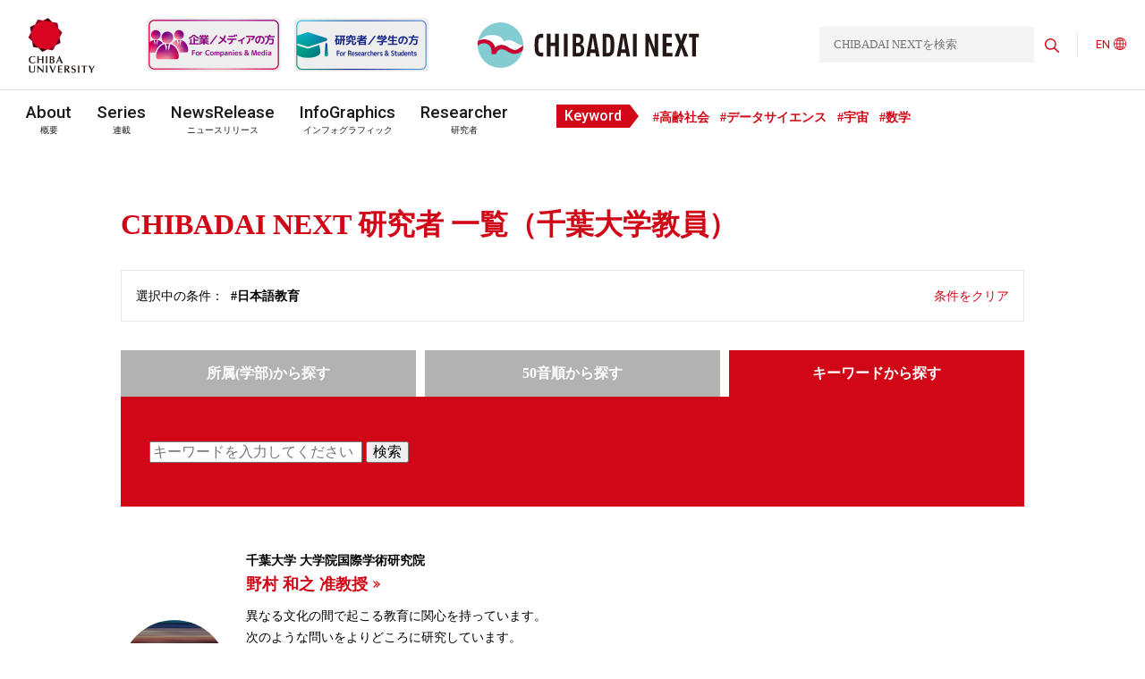

--- FILE ---
content_type: text/html; charset=UTF-8
request_url: https://www.cn.chiba-u.jp/researcher/keyword/%E6%97%A5%E6%9C%AC%E8%AA%9E%E6%95%99%E8%82%B2/
body_size: 339475
content:

<!DOCTYPE html>
<html dir="ltr" lang="ja"
	prefix="og: https://ogp.me/ns#" >
<head>
	<meta charset="UTF-8">
	<meta http-equiv="X-UA-Compatible" content="IE=edge">
	<meta name="viewport" content="width=device-width, initial-scale=1.0">

	<link rel="apple-touch-icon-precomposed" href="https://www.cn.chiba-u.jp/wp-content/themes/theme_chibadainext/img/common/apple-touch-icon-180.png" />
	<link rel="icon" href="https://www.cn.chiba-u.jp/wp-content/themes/theme_chibadainext/img/common/favicon.png">

	<!-- Global site tag (gtag.js) - Google Analytics -->
	<script async src="https://www.googletagmanager.com/gtag/js?id=G-KG5R18QYBM"></script>
	<script>
	  window.dataLayer = window.dataLayer || [];
	  function gtag(){dataLayer.push(arguments);}
	  gtag('js', new Date());
	  gtag('config', 'G-KG5R18QYBM');
	</script>
	<meta name="google-site-verification" content="5t4lvdNO-RovY1a8bD6G-bdxuHQqfadeeK3XdnD8he8" />


<!--- カスタム投稿：ショート動画自体の投稿ページを見せずに元記事の投稿ページに移動させる --->

<!--- Infographic用SEO --->
<!--- Infographic用SEO --->
<!--- 検索エンジン対策 -->
<script type="application/ld+json">
{
  "@context": "https://schema.org",
  "@graph": [
    {
      "@type": "Organization",
      "@id": "https://www.chiba-u.ac.jp/#organization",
      "name": "千葉大学",
      "url": "https://www.chiba-u.ac.jp/",
      "logo": {
        "@type": "ImageObject",
        "url": "https://www.chiba-u.ac.jp/common/img/logo.png"
      }
    },
    {
      "@type": "Organization",
      "@id": "https://www.cn.chiba-u.jp/#organization",
      "name": "CHIBADAI NEXT",
      "url": "https://www.cn.chiba-u.jp/",
      "description": "CHIBADAI NEXT（チバダイ・ネクスト）は、千葉大学が運営する研究・産学連携の公式発信メディアです。",
      "parentOrganization": {
        "@id": "https://www.chiba-u.ac.jp/#organization"
      }
    },
    {
      "@type": "WebSite",
      "@id": "https://www.cn.chiba-u.jp/#website",
      "name": "CHIBADAI NEXT",
      "url": "https://www.cn.chiba-u.jp/",
      "potentialAction": {
        "@type": "SearchAction",
        "target": "https://www.cn.chiba-u.jp/?s={search_term_string}",
        "query-input": "required name=search_term_string"
      },
      "publisher": {
        "@id": "https://www.cn.chiba-u.jp/#organization"
      }
    }
  ]
}
</script>
<!--- 検索エンジン対策 --->
	<title>キーワード「日本語教育 」に関する研究者 一覧 | CHIBADAI NEXT</title>

		<!-- All in One SEO 4.4.3 - aioseo.com -->
		<meta name="description" content="CHIBADAI NEXT で執筆を行う「 日本語教育 」に属する研究者の一覧です。" />
		<meta name="robots" content="max-image-preview:large" />
		<link rel="canonical" href="https://www.cn.chiba-u.jp/researcher/keyword/%E6%97%A5%E6%9C%AC%E8%AA%9E%E6%95%99%E8%82%B2/" />
		<meta name="generator" content="All in One SEO (AIOSEO) 4.4.3" />
		<script type="application/ld+json" class="aioseo-schema">
			{"@context":"https:\/\/schema.org","@graph":[{"@type":"BreadcrumbList","@id":"https:\/\/www.cn.chiba-u.jp\/researcher\/keyword\/%E6%97%A5%E6%9C%AC%E8%AA%9E%E6%95%99%E8%82%B2\/#breadcrumblist","itemListElement":[{"@type":"ListItem","@id":"https:\/\/www.cn.chiba-u.jp\/#listItem","position":1,"item":{"@type":"WebPage","@id":"https:\/\/www.cn.chiba-u.jp\/","name":"\u30db\u30fc\u30e0","description":"CHIBADAI NEXT\uff08\u30c1\u30d0\u30c0\u30a4\u30fb\u30cd\u30af\u30b9\u30c8\uff09\u306f\u3001\u5343\u8449\u5927\u5b66\u304c\u53d6\u308a\u7d44\u3080\u5404\u5206\u91ce\u306e\u6700\u5148\u7aef\u7814\u7a76\u3084\u7523\u5b66\u9023\u643a\u306b\u95a2\u3059\u308b\u3055\u307e\u3056\u307e\u306a\u60c5\u5831\u3092\u767a\u4fe1\u3059\u308b\u30e1\u30c7\u30a3\u30a2\u3067\u3059\u3002","url":"https:\/\/www.cn.chiba-u.jp\/"},"nextItem":"https:\/\/www.cn.chiba-u.jp\/researcher\/keyword\/%e6%97%a5%e6%9c%ac%e8%aa%9e%e6%95%99%e8%82%b2\/#listItem"},{"@type":"ListItem","@id":"https:\/\/www.cn.chiba-u.jp\/researcher\/keyword\/%e6%97%a5%e6%9c%ac%e8%aa%9e%e6%95%99%e8%82%b2\/#listItem","position":2,"item":{"@type":"WebPage","@id":"https:\/\/www.cn.chiba-u.jp\/researcher\/keyword\/%e6%97%a5%e6%9c%ac%e8%aa%9e%e6%95%99%e8%82%b2\/","name":"\u65e5\u672c\u8a9e\u6559\u80b2","description":"CHIBADAI NEXT \u3067\u57f7\u7b46\u3092\u884c\u3046\u300c \u65e5\u672c\u8a9e\u6559\u80b2 \u300d\u306b\u5c5e\u3059\u308b\u7814\u7a76\u8005\u306e\u4e00\u89a7\u3067\u3059\u3002","url":"https:\/\/www.cn.chiba-u.jp\/researcher\/keyword\/%e6%97%a5%e6%9c%ac%e8%aa%9e%e6%95%99%e8%82%b2\/"},"previousItem":"https:\/\/www.cn.chiba-u.jp\/#listItem"}]},{"@type":"CollectionPage","@id":"https:\/\/www.cn.chiba-u.jp\/researcher\/keyword\/%E6%97%A5%E6%9C%AC%E8%AA%9E%E6%95%99%E8%82%B2\/#collectionpage","url":"https:\/\/www.cn.chiba-u.jp\/researcher\/keyword\/%E6%97%A5%E6%9C%AC%E8%AA%9E%E6%95%99%E8%82%B2\/","name":"\u30ad\u30fc\u30ef\u30fc\u30c9\u300c\u65e5\u672c\u8a9e\u6559\u80b2 \u300d\u306b\u95a2\u3059\u308b\u7814\u7a76\u8005 \u4e00\u89a7 | CHIBADAI NEXT","description":"CHIBADAI NEXT \u3067\u57f7\u7b46\u3092\u884c\u3046\u300c \u65e5\u672c\u8a9e\u6559\u80b2 \u300d\u306b\u5c5e\u3059\u308b\u7814\u7a76\u8005\u306e\u4e00\u89a7\u3067\u3059\u3002","inLanguage":"ja","isPartOf":{"@id":"https:\/\/www.cn.chiba-u.jp\/#website"},"breadcrumb":{"@id":"https:\/\/www.cn.chiba-u.jp\/researcher\/keyword\/%E6%97%A5%E6%9C%AC%E8%AA%9E%E6%95%99%E8%82%B2\/#breadcrumblist"}},{"@type":"Organization","@id":"https:\/\/www.cn.chiba-u.jp\/#organization","name":"CHIBADAI NEXT","url":"https:\/\/www.cn.chiba-u.jp\/","sameAs":["https:\/\/www.facebook.com\/ChibaUnivPR","https:\/\/twitter.com\/chiba_univ_pr"]},{"@type":"WebSite","@id":"https:\/\/www.cn.chiba-u.jp\/#website","url":"https:\/\/www.cn.chiba-u.jp\/","name":"CHIBADAI NEXT","inLanguage":"ja","publisher":{"@id":"https:\/\/www.cn.chiba-u.jp\/#organization"}}]}
		</script>
		<!-- All in One SEO -->

<link rel='dns-prefetch' href='//code.jquery.com' />
		<!-- This site uses the Google Analytics by MonsterInsights plugin v8.18 - Using Analytics tracking - https://www.monsterinsights.com/ -->
		<!-- Note: MonsterInsights is not currently configured on this site. The site owner needs to authenticate with Google Analytics in the MonsterInsights settings panel. -->
					<!-- No tracking code set -->
				<!-- / Google Analytics by MonsterInsights -->
		<style id='wp-img-auto-sizes-contain-inline-css' type='text/css'>
img:is([sizes=auto i],[sizes^="auto," i]){contain-intrinsic-size:3000px 1500px}
/*# sourceURL=wp-img-auto-sizes-contain-inline-css */
</style>
<style id='wp-emoji-styles-inline-css' type='text/css'>

	img.wp-smiley, img.emoji {
		display: inline !important;
		border: none !important;
		box-shadow: none !important;
		height: 1em !important;
		width: 1em !important;
		margin: 0 0.07em !important;
		vertical-align: -0.1em !important;
		background: none !important;
		padding: 0 !important;
	}
/*# sourceURL=wp-emoji-styles-inline-css */
</style>
<style id='wp-block-library-inline-css' type='text/css'>
:root{--wp-block-synced-color:#7a00df;--wp-block-synced-color--rgb:122,0,223;--wp-bound-block-color:var(--wp-block-synced-color);--wp-editor-canvas-background:#ddd;--wp-admin-theme-color:#007cba;--wp-admin-theme-color--rgb:0,124,186;--wp-admin-theme-color-darker-10:#006ba1;--wp-admin-theme-color-darker-10--rgb:0,107,160.5;--wp-admin-theme-color-darker-20:#005a87;--wp-admin-theme-color-darker-20--rgb:0,90,135;--wp-admin-border-width-focus:2px}@media (min-resolution:192dpi){:root{--wp-admin-border-width-focus:1.5px}}.wp-element-button{cursor:pointer}:root .has-very-light-gray-background-color{background-color:#eee}:root .has-very-dark-gray-background-color{background-color:#313131}:root .has-very-light-gray-color{color:#eee}:root .has-very-dark-gray-color{color:#313131}:root .has-vivid-green-cyan-to-vivid-cyan-blue-gradient-background{background:linear-gradient(135deg,#00d084,#0693e3)}:root .has-purple-crush-gradient-background{background:linear-gradient(135deg,#34e2e4,#4721fb 50%,#ab1dfe)}:root .has-hazy-dawn-gradient-background{background:linear-gradient(135deg,#faaca8,#dad0ec)}:root .has-subdued-olive-gradient-background{background:linear-gradient(135deg,#fafae1,#67a671)}:root .has-atomic-cream-gradient-background{background:linear-gradient(135deg,#fdd79a,#004a59)}:root .has-nightshade-gradient-background{background:linear-gradient(135deg,#330968,#31cdcf)}:root .has-midnight-gradient-background{background:linear-gradient(135deg,#020381,#2874fc)}:root{--wp--preset--font-size--normal:16px;--wp--preset--font-size--huge:42px}.has-regular-font-size{font-size:1em}.has-larger-font-size{font-size:2.625em}.has-normal-font-size{font-size:var(--wp--preset--font-size--normal)}.has-huge-font-size{font-size:var(--wp--preset--font-size--huge)}.has-text-align-center{text-align:center}.has-text-align-left{text-align:left}.has-text-align-right{text-align:right}.has-fit-text{white-space:nowrap!important}#end-resizable-editor-section{display:none}.aligncenter{clear:both}.items-justified-left{justify-content:flex-start}.items-justified-center{justify-content:center}.items-justified-right{justify-content:flexd}.items-justified-space-between{justify-content:space-between}.screen-reader-text{border:0;clip-path:inset(50%);height:1px;margin:-1px;overflow:hidden;padding:0;position:absolute;width:1px;word-wrap:normal!important}.screen-reader-text:focus{background-color:#ddd;clip-path:none;color:#444;display:block;font-size:1em;height:auto;left:5px;line-height:normal;padding:15px 23px 14px;text-decoration:none;top:5px;width:auto;z-index:100000}html :where(.has-border-color){border-style:solid}html :where([style*=border-top-color]){border-top-style:solid}html :where([style*=border-right-color]){border-right-style:solid}html :where([style*=border-bottom-color]){border-bottom-style:solid}html :where([style*=border-left-color]){border-left-style:solid}html :where([style*=border-width]){border-style:solid}html :where([style*=border-top-width]){border-top-style:solid}html :where([style*=border-right-width]){border-right-style:solid}html :where([style*=border-bottom-width]){border-bottom-style:solid}html :where([style*=border-left-width]){border-left-style:solid}html :where(img[class*=wp-image-]){height:auto;max-width:100%}:where(figure){margin:0 0 1em}html :where(.is-position-sticky){--wp-admin--admin-bar--position-offset:var(--wp-admin--admin-bar--height,0px)}@media screen and (max-width:600px){html :where(.is-position-sticky){--wp-admin--admin-bar--position-offset:0px}}

/*# sourceURL=wp-block-library-inline-css */
</style><style id='global-styles-inline-css' type='text/css'>
:root{--wp--preset--aspect-ratio--square: 1;--wp--preset--aspect-ratio--4-3: 4/3;--wp--preset--aspect-ratio--3-4: 3/4;--wp--preset--aspect-ratio--3-2: 3/2;--wp--preset--aspect-ratio--2-3: 2/3;--wp--preset--aspect-ratio--16-9: 16/9;--wp--preset--aspect-ratio--9-16: 9/16;--wp--preset--color--black: #000000;--wp--preset--color--cyan-bluish-gray: #abb8c3;--wp--preset--color--white: #ffffff;--wp--preset--color--pale-pink: #f78da7;--wp--preset--color--vivid-red: #cf2e2e;--wp--preset--color--luminous-vivid-orange: #ff6900;--wp--preset--color--luminous-vivid-amber: #fcb900;--wp--preset--color--light-green-cyan: #7bdcb5;--wp--preset--color--vivid-green-cyan: #00d084;--wp--preset--color--pale-cyan-blue: #8ed1fc;--wp--preset--color--vivid-cyan-blue: #0693e3;--wp--preset--color--vivid-purple: #9b51e0;--wp--preset--gradient--vivid-cyan-blue-to-vivid-purple: linear-gradient(135deg,rgb(6,147,227) 0%,rgb(155,81,224) 100%);--wp--preset--gradient--light-green-cyan-to-vivid-green-cyan: linear-gradient(135deg,rgb(122,220,180) 0%,rgb(0,208,130) 100%);--wp--preset--gradient--luminous-vivid-amber-to-luminous-vivid-orange: linear-gradient(135deg,rgb(252,185,0) 0%,rgb(255,105,0) 100%);--wp--preset--gradient--luminous-vivid-orange-to-vivid-red: linear-gradient(135deg,rgb(255,105,0) 0%,rgb(207,46,46) 100%);--wp--preset--gradient--very-light-gray-to-cyan-bluish-gray: linear-gradient(135deg,rgb(238,238,238) 0%,rgb(169,184,195) 100%);--wp--preset--gradient--cool-to-warm-spectrum: linear-gradient(135deg,rgb(74,234,220) 0%,rgb(151,120,209) 20%,rgb(207,42,186) 40%,rgb(238,44,130) 60%,rgb(251,105,98) 80%,rgb(254,248,76) 100%);--wp--preset--gradient--blush-light-purple: linear-gradient(135deg,rgb(255,206,236) 0%,rgb(152,150,240) 100%);--wp--preset--gradient--blush-bordeaux: linear-gradient(135deg,rgb(254,205,165) 0%,rgb(254,45,45) 50%,rgb(107,0,62) 100%);--wp--preset--gradient--luminous-dusk: linear-gradient(135deg,rgb(255,203,112) 0%,rgb(199,81,192) 50%,rgb(65,88,208) 100%);--wp--preset--gradient--pale-ocean: linear-gradient(135deg,rgb(255,245,203) 0%,rgb(182,227,212) 50%,rgb(51,167,181) 100%);--wp--preset--gradient--electric-grass: linear-gradient(135deg,rgb(202,248,128) 0%,rgb(113,206,126) 100%);--wp--preset--gradient--midnight: linear-gradient(135deg,rgb(2,3,129) 0%,rgb(40,116,252) 100%);--wp--preset--font-size--small: 13px;--wp--preset--font-size--medium: 20px;--wp--preset--font-size--large: 36px;--wp--preset--font-size--x-large: 42px;--wp--preset--spacing--20: 0.44rem;--wp--preset--spacing--30: 0.67rem;--wp--preset--spacing--40: 1rem;--wp--preset--spacing--50: 1.5rem;--wp--preset--spacing--60: 2.25rem;--wp--preset--spacing--70: 3.38rem;--wp--preset--spacing--80: 5.06rem;--wp--preset--shadow--natural: 6px 6px 9px rgba(0, 0, 0, 0.2);--wp--preset--shadow--deep: 12px 12px 50px rgba(0, 0, 0, 0.4);--wp--preset--shadow--sharp: 6px 6px 0px rgba(0, 0, 0, 0.2);--wp--preset--shadow--outlined: 6px 6px 0px -3px rgb(255, 255, 255), 6px 6px rgb(0, 0, 0);--wp--preset--shadow--crisp: 6px 6px 0px rgb(0, 0, 0);}:where(.is-layout-flex){gap: 0.5em;}:where(.is-layout-grid){gap: 0.5em;}body .is-layout-flex{display: flex;}.is-layout-flex{flex-wrap: wrap;align-items: center;}.is-layout-flex > :is(*, div){margin: 0;}body .is-layout-grid{display: grid;}.is-layout-grid > :is(*, div){margin: 0;}:where(.wp-block-columns.is-layout-flex){gap: 2em;}:where(.wp-block-columns.is-layout-grid){gap: 2em;}:where(.wp-block-post-template.is-layout-flex){gap: 1.25em;}:where(.wp-block-post-template.is-layout-grid){gap: 1.25em;}.has-black-color{color: var(--wp--preset--color--black) !important;}.has-cyan-bluish-gray-color{color: var(--wp--preset--color--cyan-bluish-gray) !important;}.has-white-color{color: var(--wp--preset--color--white) !important;}.has-pale-pink-color{color: var(--wp--preset--color--pale-pink) !important;}.has-vivid-red-color{color: var(--wp--preset--color--vivid-red) !important;}.has-luminous-vivid-orange-color{color: var(--wp--preset--color--luminous-vivid-orange) !important;}.has-luminous-vivid-amber-color{color: var(--wp--preset--color--luminous-vivid-amber) !important;}.has-light-green-cyan-color{color: var(--wp--preset--color--light-green-cyan) !important;}.has-vivid-green-cyan-color{color: var(--wp--preset--color--vivid-green-cyan) !important;}.has-pale-cyan-blue-color{color: var(--wp--preset--color--pale-cyan-blue) !important;}.has-vivid-cyan-blue-color{color: var(--wp--preset--color--vivid-cyan-blue) !important;}.has-vivid-purple-color{color: var(--wp--preset--color--vivid-purple) !important;}.has-black-background-color{background-color: var(--wp--preset--color--black) !important;}.has-cyan-bluish-gray-background-color{background-color: var(--wp--preset--color--cyan-bluish-gray) !important;}.has-white-background-color{background-color: var(--wp--preset--color--white) !important;}.has-pale-pink-background-color{background-color: var(--wp--preset--color--pale-pink) !important;}.has-vivid-red-background-color{background-color: var(--wp--preset--color--vivid-red) !important;}.has-luminous-vivid-orange-background-color{background-color: var(--wp--preset--color--luminous-vivid-orange) !important;}.has-luminous-vivid-amber-background-color{background-color: var(--wp--preset--color--luminous-vivid-amber) !important;}.has-light-green-cyan-background-color{background-color: var(--wp--preset--color--light-green-cyan) !important;}.has-vivid-green-cyan-background-color{background-color: var(--wp--preset--color--vivid-green-cyan) !important;}.has-pale-cyan-blue-background-color{background-color: var(--wp--preset--color--pale-cyan-blue) !important;}.has-vivid-cyan-blue-background-color{background-color: var(--wp--preset--color--vivid-cyan-blue) !important;}.has-vivid-purple-background-color{background-color: var(--wp--preset--color--vivid-purple) !important;}.has-black-border-color{border-color: var(--wp--preset--color--black) !important;}.has-cyan-bluish-gray-border-color{border-color: var(--wp--preset--color--cyan-bluish-gray) !important;}.has-white-border-color{border-color: var(--wp--preset--color--white) !important;}.has-pale-pink-border-color{border-color: var(--wp--preset--color--pale-pink) !important;}.has-vivid-red-border-color{border-color: var(--wp--preset--color--vivid-red) !important;}.has-luminous-vivid-orange-border-color{border-color: var(--wp--preset--color--luminous-vivid-orange) !important;}.has-luminous-vivid-amber-border-color{border-color: var(--wp--preset--color--luminous-vivid-amber) !important;}.has-light-green-cyan-border-color{border-color: var(--wp--preset--color--light-green-cyan) !important;}.has-vivid-green-cyan-border-color{border-color: var(--wp--preset--color--vivid-green-cyan) !important;}.has-pale-cyan-blue-border-color{border-color: var(--wp--preset--color--pale-cyan-blue) !important;}.has-vivid-cyan-blue-border-color{border-color: var(--wp--preset--color--vivid-cyan-blue) !important;}.has-vivid-purple-border-color{border-color: var(--wp--preset--color--vivid-purple) !important;}.has-vivid-cyan-blue-to-vivid-purple-gradient-background{background: var(--wp--preset--gradient--vivid-cyan-blue-to-vivid-purple) !important;}.has-light-green-cyan-to-vivid-green-cyan-gradient-background{background: var(--wp--preset--gradient--light-green-cyan-to-vivid-green-cyan) !important;}.has-luminous-vivid-amber-to-luminous-vivid-orange-gradient-background{background: var(--wp--preset--gradient--luminous-vivid-amber-to-luminous-vivid-orange) !important;}.has-luminous-vivid-orange-to-vivid-red-gradient-background{background: var(--wp--preset--gradient--luminous-vivid-orange-to-vivid-red) !important;}.has-very-light-gray-to-cyan-bluish-gray-gradient-background{background: var(--wp--preset--gradient--very-light-gray-to-cyan-bluish-gray) !important;}.has-cool-to-warm-spectrum-gradient-background{background: var(--wp--preset--gradient--cool-to-warm-spectrum) !important;}.has-blush-light-purple-gradient-background{background: var(--wp--preset--gradient--blush-light-purple) !important;}.has-blush-bordeaux-gradient-background{background: var(--wp--preset--gradient--blush-bordeaux) !important;}.has-luminous-dusk-gradient-background{background: var(--wp--preset--gradient--luminous-dusk) !important;}.has-pale-ocean-gradient-background{background: var(--wp--preset--gradient--pale-ocean) !important;}.has-electric-grass-gradient-background{background: var(--wp--preset--gradient--electric-grass) !important;}.has-midnight-gradient-background{background: var(--wp--preset--gradient--midnight) !important;}.has-small-font-size{font-size: var(--wp--preset--font-size--small) !important;}.has-medium-font-size{font-size: var(--wp--preset--font-size--medium) !important;}.has-large-font-size{font-size: var(--wp--preset--font-size--large) !important;}.has-x-large-font-size{font-size: var(--wp--preset--font-size--x-large) !important;}
/*# sourceURL=global-styles-inline-css */
</style>

<style id='classic-theme-styles-inline-css' type='text/css'>
/*! This file is auto-generated */
.wp-block-button__link{color:#fff;background-color:#32373c;border-radius:9999px;box-shadow:none;text-decoration:none;padding:calc(.667em + 2px) calc(1.333em + 2px);font-size:1.125em}.wp-block-file__button{background:#32373c;color:#fff;text-decoration:none}
/*# sourceURL=/wp-includes/css/classic-themes.min.css */
</style>
<link rel='stylesheet' id='liquid-block-speech-css' href='https://www.cn.chiba-u.jp/wp-content/plugins/liquid-speech-balloon/css/block.css?ver=6.9' type='text/css' media='all' />
<link rel='stylesheet' id='cun-swiper-style-css' href='https://www.cn.chiba-u.jp/wp-content/themes/theme_chibadainext/css/swiper-bundle.min.css?ver=1' type='text/css' media='all' />
<link rel='stylesheet' id='cun-awesome-style-css' href='https://www.cn.chiba-u.jp/wp-content/themes/theme_chibadainext/css/all.css?ver=1' type='text/css' media='all' />
<link rel='stylesheet' id='cun-style-css' href='https://www.cn.chiba-u.jp/wp-content/themes/theme_chibadainext/css/style.min.css?ver=1768346203' type='text/css' media='all' />
<script type="text/javascript" src="https://code.jquery.com/jquery-3.4.1.min.js?ver=3.4.1" id="jquery-js"></script>
<script type="text/javascript" src="https://www.cn.chiba-u.jp/wp-content/themes/theme_chibadainext/js/swiper-bundle.min.js?ver=1" id="cun-swiper-js"></script>
<script type="text/javascript" src="https://www.cn.chiba-u.jp/wp-content/themes/theme_chibadainext/js/common.min.js?ver=1699492775" id="cun-script-js"></script>
<link rel="https://api.w.org/" href="https://www.cn.chiba-u.jp/wp-json/" /><link rel="alternate" title="JSON" type="application/json" href="https://www.cn.chiba-u.jp/wp-json/wp/v2/author_keyword/1372" /><link rel="EditURI" type="application/rsd+xml" title="RSD" href="https://www.cn.chiba-u.jp/xmlrpc.php?rsd" />
<style type="text/css">.liquid-speech-balloon-01 .liquid-speech-balloon-avatar { background-image: url("https://www.cn.chiba-u.jp/wp-content/uploads/2024/01/ando_mari_o01.jpg"); } .liquid-speech-balloon-02 .liquid-speech-balloon-avatar { background-image: url("https://www.cn.chiba-u.jp/wp-content/uploads/2024/01/kawai_makiko_o01.jpg"); } .liquid-speech-balloon-03 .liquid-speech-balloon-avatar { background-image: url("https://www.cn.chiba-u.jp/wp-content/uploads/2024/02/sugiyama_ryosuke_o01.jpg"); } .liquid-speech-balloon-04 .liquid-speech-balloon-avatar { background-image: url("https://www.cn.chiba-u.jp/wp-content/uploads/2024/03/amemiya-ayumi-scaled.jpg"); } .liquid-speech-balloon-05 .liquid-speech-balloon-avatar { background-image: url("https://www.cn.chiba-u.jp/wp-content/uploads/2024/05/maruyama.png"); } .liquid-speech-balloon-06 .liquid-speech-balloon-avatar { background-image: url("https://www.cn.chiba-u.jp/wp-content/uploads/2024/01/ando_mari_o01.jpg"); } .liquid-speech-balloon-07 .liquid-speech-balloon-avatar { background-image: url("https://www.cn.chiba-u.jp/wp-content/uploads/2024/03/amemiya-ayumi-scaled.jpg"); } .liquid-speech-balloon-08 .liquid-speech-balloon-avatar { background-image: url("https://www.cn.chiba-u.jp/wp-content/uploads/2024/06/fukano.png"); } .liquid-speech-balloon-09 .liquid-speech-balloon-avatar { background-image: url("https://www.cn.chiba-u.jp/wp-content/uploads/2024/01/kawai_makiko_o01.jpg"); } .liquid-speech-balloon-10 .liquid-speech-balloon-avatar { background-image: url("https://www.cn.chiba-u.jp/wp-content/uploads/2024/09/saito_yukihiko.jpg"); } .liquid-speech-balloon-11 .liquid-speech-balloon-avatar { background-image: url("https://www.cn.chiba-u.jp/wp-content/uploads/2024/02/sugiyama_ryosuke_o01.jpg"); } .liquid-speech-balloon-12 .liquid-speech-balloon-avatar { background-image: url("https://www.cn.chiba-u.jp/wp-content/uploads/2024/05/maruyama.png"); } .liquid-speech-balloon-13 .liquid-speech-balloon-avatar { background-image: url("https://www.cn.chiba-u.jp/wp-content/uploads/2024/10/iwasaki_yutaka2.jpg"); } .liquid-speech-balloon-14 .liquid-speech-balloon-avatar { background-image: url("https://www.cn.chiba-u.jp/wp-content/uploads/2024/10/oota_makoto_o01.jpg"); } .liquid-speech-balloon-15 .liquid-speech-balloon-avatar { background-image: url("https://www.cn.chiba-u.jp/wp-content/uploads/2024/10/hiroe_kazuki_o01.jpg"); } .liquid-speech-balloon-16 .liquid-speech-balloon-avatar { background-image: url("https://www.cn.chiba-u.jp/wp-content/uploads/2024/11/yoshida_yukisato_o01.jpg"); } .liquid-speech-balloon-17 .liquid-speech-balloon-avatar { background-image: url("https://www.cn.chiba-u.jp/wp-content/uploads/2024/09/saito_yukihiko.jpg"); } .liquid-speech-balloon-18 .liquid-speech-balloon-avatar { background-image: url("https://www.cn.chiba-u.jp/wp-content/uploads/2025/01/kyutoku_koutarou_o01.jpg"); } .liquid-speech-balloon-19 .liquid-speech-balloon-avatar { background-image: url("https://www.cn.chiba-u.jp/wp-content/uploads/2025/01/shimada_shosuke_o01.jpg"); } .liquid-speech-balloon-20 .liquid-speech-balloon-avatar { background-image: url("https://www.cn.chiba-u.jp/wp-content/uploads/2024/10/iwasaki_yutaka2.jpg"); } .liquid-speech-balloon-21 .liquid-speech-balloon-avatar { background-image: url("https://www.cn.chiba-u.jp/wp-content/uploads/2024/06/fukano.png"); } .liquid-speech-balloon-22 .liquid-speech-balloon-avatar { background-image: url("https://www.cn.chiba-u.jp/wp-content/uploads/2024/11/yoshida_yukisato_o01.jpg"); } .liquid-speech-balloon-23 .liquid-speech-balloon-avatar { background-image: url("https://www.cn.chiba-u.jp/wp-content/uploads/2025/03/ohinata_yasuhide.jpg"); } .liquid-speech-balloon-24 .liquid-speech-balloon-avatar { background-image: url("https://www.cn.chiba-u.jp/wp-content/uploads/2024/10/hiroe_kazuki_o01.jpg"); } .liquid-speech-balloon-25 .liquid-speech-balloon-avatar { background-image: url("https://www.cn.chiba-u.jp/wp-content/uploads/2024/10/oota_makoto_o01.jpg"); } .liquid-speech-balloon-26 .liquid-speech-balloon-avatar { background-image: url("https://www.cn.chiba-u.jp/wp-content/uploads/2025/04/ishii_itsuko.png"); } .liquid-speech-balloon-27 .liquid-speech-balloon-avatar { background-image: url("https://www.cn.chiba-u.jp/wp-content/uploads/2025/04/eri_eguchi.png"); } .liquid-speech-balloon-28 .liquid-speech-balloon-avatar { background-image: url("https://www.cn.chiba-u.jp/wp-content/uploads/2025/04/hirano_yoshiyuki.png"); } .liquid-speech-balloon-29 .liquid-speech-balloon-avatar { background-image: url("https://www.cn.chiba-u.jp/wp-content/uploads/2025/01/kyutoku_koutarou_o01.jpg"); } .liquid-speech-balloon-30 .liquid-speech-balloon-avatar { background-image: url("https://www.cn.chiba-u.jp/wp-content/uploads/2025/01/shimada_shosuke_o01.jpg"); } .liquid-speech-balloon-31 .liquid-speech-balloon-avatar { background-image: url("https://www.cn.chiba-u.jp/wp-content/uploads/2025/05/koga_kaori.png"); } .liquid-speech-balloon-32 .liquid-speech-balloon-avatar { background-image: url("https://www.cn.chiba-u.jp/wp-content/uploads/2025/06/harada_shingo.png"); } .liquid-speech-balloon-33 .liquid-speech-balloon-avatar { background-image: url("https://www.cn.chiba-u.jp/wp-content/uploads/2025/06/kawakami_eiryo.png"); } .liquid-speech-balloon-34 .liquid-speech-balloon-avatar { background-image: url("https://www.cn.chiba-u.jp/wp-content/uploads/2025/05/koga_kaori.png"); } .liquid-speech-balloon-35 .liquid-speech-balloon-avatar { background-image: url("https://www.cn.chiba-u.jp/wp-content/uploads/2025/04/eri_eguchi.png"); } .liquid-speech-balloon-36 .liquid-speech-balloon-avatar { background-image: url("https://www.cn.chiba-u.jp/wp-content/uploads/2025/06/ishida_sachiko.png"); } .liquid-speech-balloon-37 .liquid-speech-balloon-avatar { background-image: url("https://www.cn.chiba-u.jp/wp-content/uploads/2025/08/yokota_shinichiroh.jpg"); } .liquid-speech-balloon-38 .liquid-speech-balloon-avatar { background-image: url("https://www.cn.chiba-u.jp/wp-content/uploads/2025/08/ohta_tazro.jpg"); } .liquid-speech-balloon-39 .liquid-speech-balloon-avatar { background-image: url("https://www.cn.chiba-u.jp/wp-content/uploads/2025/04/ishii_itsuko.png"); } .liquid-speech-balloon-40 .liquid-speech-balloon-avatar { background-image: url("https://www.cn.chiba-u.jp/wp-content/uploads/2025/08/kubo_hiroyuki.jpg"); } .liquid-speech-balloon-41 .liquid-speech-balloon-avatar { background-image: url("https://www.cn.chiba-u.jp/wp-content/uploads/2025/09/kotsuki_shunji.jpg"); } .liquid-speech-balloon-42 .liquid-speech-balloon-avatar { background-image: url("https://www.cn.chiba-u.jp/wp-content/uploads/2025/03/ohinata_yasuhide.jpg"); } .liquid-speech-balloon-43 .liquid-speech-balloon-avatar { background-image: url("https://www.cn.chiba-u.jp/wp-content/uploads/2025/06/harada_shingo.png"); } .liquid-speech-balloon-44 .liquid-speech-balloon-avatar { background-image: url("https://www.cn.chiba-u.jp/wp-content/uploads/2025/04/hirano_yoshiyuki.png"); } .liquid-speech-balloon-45 .liquid-speech-balloon-avatar { background-image: url("https://www.cn.chiba-u.jp/wp-content/uploads/2025/10/tonoki_ayako.jpg"); } .liquid-speech-balloon-46 .liquid-speech-balloon-avatar { background-image: url("https://www.cn.chiba-u.jp/wp-content/uploads/2025/10/kera_hiroshi.jpg"); } .liquid-speech-balloon-47 .liquid-speech-balloon-avatar { background-image: url("https://www.cn.chiba-u.jp/wp-content/uploads/2025/06/ishida_sachiko.png"); } .liquid-speech-balloon-48 .liquid-speech-balloon-avatar { background-image: url("https://www.cn.chiba-u.jp/wp-content/uploads/2025/11/tanimoto_meimu.jpg"); } .liquid-speech-balloon-49 .liquid-speech-balloon-avatar { background-image: url("https://www.cn.chiba-u.jp/wp-content/uploads/2025/11/tsukada_takeshi.jpg"); } .liquid-speech-balloon-50 .liquid-speech-balloon-avatar { background-image: url("https://www.cn.chiba-u.jp/wp-content/uploads/2025/06/kawakami_eiryo.png"); } .liquid-speech-balloon-51 .liquid-speech-balloon-avatar { background-image: url("https://www.cn.chiba-u.jp/wp-content/uploads/2025/12/yamaguchi_aya.jpg"); } .liquid-speech-balloon-52 .liquid-speech-balloon-avatar { background-image: url("https://www.cn.chiba-u.jp/wp-content/uploads/2025/08/yokota_shinichiroh.jpg"); } .liquid-speech-balloon-53 .liquid-speech-balloon-avatar { background-image: url("https://www.cn.chiba-u.jp/wp-content/uploads/2026/01/yu_wenwei.jpg"); } .liquid-speech-balloon-54 .liquid-speech-balloon-avatar { background-image: url("https://www.cn.chiba-u.jp/wp-content/uploads/2025/08/ohta_tazro.jpg"); } .liquid-speech-balloon-01 .liquid-speech-balloon-avatar::after { content: "ライター安藤"; } .liquid-speech-balloon-02 .liquid-speech-balloon-avatar::after { content: "川合先生"; } .liquid-speech-balloon-03 .liquid-speech-balloon-avatar::after { content: "杉山先生"; } .liquid-speech-balloon-04 .liquid-speech-balloon-avatar::after { content: "雨宮先生"; } .liquid-speech-balloon-05 .liquid-speech-balloon-avatar::after { content: "丸山先生"; } .liquid-speech-balloon-06 .liquid-speech-balloon-avatar::after { content: "Mari Ando"; } .liquid-speech-balloon-07 .liquid-speech-balloon-avatar::after { content: "Dr. Amemiya"; } .liquid-speech-balloon-08 .liquid-speech-balloon-avatar::after { content: "深野先生"; } .liquid-speech-balloon-09 .liquid-speech-balloon-avatar::after { content: "Assist. Prof. Kawai"; } .liquid-speech-balloon-10 .liquid-speech-balloon-avatar::after { content: "齋藤先生"; } .liquid-speech-balloon-11 .liquid-speech-balloon-avatar::after { content: "Assist. prof. Sugiyama"; } .liquid-speech-balloon-12 .liquid-speech-balloon-avatar::after { content: "Prof. Maruyama"; } .liquid-speech-balloon-13 .liquid-speech-balloon-avatar::after { content: "岩崎先生"; } .liquid-speech-balloon-14 .liquid-speech-balloon-avatar::after { content: "ライター太田"; } .liquid-speech-balloon-15 .liquid-speech-balloon-avatar::after { content: "廣惠先生"; } .liquid-speech-balloon-16 .liquid-speech-balloon-avatar::after { content: "吉田先生"; } .liquid-speech-balloon-17 .liquid-speech-balloon-avatar::after { content: "Prof. Saito"; } .liquid-speech-balloon-18 .liquid-speech-balloon-avatar::after { content: "久德先生"; } .liquid-speech-balloon-19 .liquid-speech-balloon-avatar::after { content: "ライター島田"; } .liquid-speech-balloon-20 .liquid-speech-balloon-avatar::after { content: "Prof. Iwasaki"; } .liquid-speech-balloon-21 .liquid-speech-balloon-avatar::after { content: "Prof. Fukano"; } .liquid-speech-balloon-22 .liquid-speech-balloon-avatar::after { content: "Prof. Yoshida"; } .liquid-speech-balloon-23 .liquid-speech-balloon-avatar::after { content: "大日向先生"; } .liquid-speech-balloon-24 .liquid-speech-balloon-avatar::after { content: "Prof. Hiroe"; } .liquid-speech-balloon-25 .liquid-speech-balloon-avatar::after { content: "Ms. Ota"; } .liquid-speech-balloon-26 .liquid-speech-balloon-avatar::after { content: "石井先生"; } .liquid-speech-balloon-27 .liquid-speech-balloon-avatar::after { content: "ライター江口"; } .liquid-speech-balloon-28 .liquid-speech-balloon-avatar::after { content: "平野先生"; } .liquid-speech-balloon-29 .liquid-speech-balloon-avatar::after { content: "Prof. Kyutoku"; } .liquid-speech-balloon-30 .liquid-speech-balloon-avatar::after { content: "Shosuke Shimada"; } .liquid-speech-balloon-31 .liquid-speech-balloon-avatar::after { content: "甲賀先生"; } .liquid-speech-balloon-32 .liquid-speech-balloon-avatar::after { content: "原田先生"; } .liquid-speech-balloon-33 .liquid-speech-balloon-avatar::after { content: "川上先生"; } .liquid-speech-balloon-34 .liquid-speech-balloon-avatar::after { content: "Prof. Koga"; } .liquid-speech-balloon-35 .liquid-speech-balloon-avatar::after { content: "Eri Eguchi"; } .liquid-speech-balloon-36 .liquid-speech-balloon-avatar::after { content: "石田先生"; } .liquid-speech-balloon-37 .liquid-speech-balloon-avatar::after { content: "横田先生"; } .liquid-speech-balloon-38 .liquid-speech-balloon-avatar::after { content: "大田先生"; } .liquid-speech-balloon-39 .liquid-speech-balloon-avatar::after { content: "Prof. Ishii"; } .liquid-speech-balloon-40 .liquid-speech-balloon-avatar::after { content: "久保先生"; } .liquid-speech-balloon-41 .liquid-speech-balloon-avatar::after { content: "小槻先生"; } .liquid-speech-balloon-42 .liquid-speech-balloon-avatar::after { content: "Dr. Ohinata"; } .liquid-speech-balloon-43 .liquid-speech-balloon-avatar::after { content: "Prof. Harada"; } .liquid-speech-balloon-44 .liquid-speech-balloon-avatar::after { content: "Prof. Hirano"; } .liquid-speech-balloon-45 .liquid-speech-balloon-avatar::after { content: "殿城先生"; } .liquid-speech-balloon-46 .liquid-speech-balloon-avatar::after { content: "計良先生"; } .liquid-speech-balloon-47 .liquid-speech-balloon-avatar::after { content: "Prof. Ishida"; } .liquid-speech-balloon-48 .liquid-speech-balloon-avatar::after { content: "ライター谷本"; } .liquid-speech-balloon-49 .liquid-speech-balloon-avatar::after { content: "塚田先生"; } .liquid-speech-balloon-50 .liquid-speech-balloon-avatar::after { content: "Prof. Kawakami"; } .liquid-speech-balloon-51 .liquid-speech-balloon-avatar::after { content: "山口先生"; } .liquid-speech-balloon-52 .liquid-speech-balloon-avatar::after { content: "Prof. Yokota"; } .liquid-speech-balloon-53 .liquid-speech-balloon-avatar::after { content: "兪先生"; } .liquid-speech-balloon-54 .liquid-speech-balloon-avatar::after { content: "Prof. OHTA"; } </style>

</head>
<body class="archive tax-author_keyword term-1372 wp-theme-theme_chibadainext l-body">

<div class="l-header-wrap js-header">
	<header class="l-header">
		<div class="l-header-inner">
			<div class="l-header-logo-chiba-u"><a href="https://www.chiba-u.ac.jp/" target="_blank"><img src="https://www.cn.chiba-u.jp/wp-content/themes/theme_chibadainext/img/common/logo_chiba_u.png" width="75" height="65" alt="Chiba University"></a></div>

							<ul class="targetBtn header">
				<li>
					<a href="https://www.cn.chiba-u.jp/cm/">
						<img src="https://www.cn.chiba-u.jp/wp-content/themes/theme_chibadainext/img/common/headerBtn01.png" srcset="https://www.cn.chiba-u.jp/wp-content/themes/theme_chibadainext/img/common/headerBtn01.png 1x, https://www.cn.chiba-u.jp/wp-content/themes/theme_chibadainext/img/common/headerBtn01@2x.png 2x" alt="企業・メディア">
						<img src="https://www.cn.chiba-u.jp/wp-content/themes/theme_chibadainext/img/common/headerBtn02.png" srcset="https://www.cn.chiba-u.jp/wp-content/themes/theme_chibadainext/img/common/headerBtn02.png 1x, https://www.cn.chiba-u.jp/wp-content/themes/theme_chibadainext/img/common/headerBtn02@2x.png 2x" alt="企業・メディア" class="hover">
					</a>
				</li>
				<li>
					<a href="https://www.cn.chiba-u.jp/rs/">
						<img src="https://www.cn.chiba-u.jp/wp-content/themes/theme_chibadainext/img/common/headerBtn03.png" srcset="https://www.cn.chiba-u.jp/wp-content/themes/theme_chibadainext/img/common/headerBtn03.png 1x, https://www.cn.chiba-u.jp/wp-content/themes/theme_chibadainext/img/common/headerBtn03@2x.png 2x" alt="研究者・学生">
						<img src="https://www.cn.chiba-u.jp/wp-content/themes/theme_chibadainext/img/common/headerBtn04.png" srcset="https://www.cn.chiba-u.jp/wp-content/themes/theme_chibadainext/img/common/headerBtn04.png 1x, https://www.cn.chiba-u.jp/wp-content/themes/theme_chibadainext/img/common/headerBtn04@2x.png 2x" alt="研究者・学生" class="hover">
					</a>
					</a>
				</li>
			</ul>
														<div class="l-header-logo-chibadai-next"><a href="https://www.cn.chiba-u.jp"><img src="https://www.cn.chiba-u.jp/wp-content/themes/theme_chibadainext/img/common/logo_chibadai_next.svg" width="270" height="51" alt="CHIBADAI NEXT"></a></div>
										<div class="l-header-r-contents">
				<div class="l-header-search">
					
<form role="search"  method="get" class="c-search-form" action="https://www.cn.chiba-u.jp/">
		<input type="search" class="c-search-form-input" placeholder="CHIBADAI NEXTを検索" value="" name="s" title="サイト検索">
		<button type="submit" class="c-search-form-submit" value="検索する"><img src="https://www.cn.chiba-u.jp/wp-content/themes/theme_chibadainext/img/common/icon_search.svg" width="16" height="16" alt=""></button>
</form>				</div>
				<button class="l-header-menu-btn js-hunMemuBtn" aria-controls="drawer" aria-expanded="false" style="margin-right: 16px;"><span></span><span></span><span></span></button>
				<div class="l-header-lang-link">
									<a href="https://www.cn.chiba-u.jp/en" class="font-roboto" title="Link to English page">EN</a>
								</div>
			</div>
		</div>
	</header>

	<div class="l-header-menu js-hunMemu">
		<nav class="l-header-gnav" aria-label="main navigation">
			<ul class="l-header-gnav-list">
								<li class="l-header-gnav-item l-header-gnav-item--ja"><a href="https://www.cn.chiba-u.jp/about"><span class="font-roboto">About</span>概要</a></li>
				<li class="l-header-gnav-item l-header-gnav-item--ja"><a href="https://www.cn.chiba-u.jp/series"><span class="font-roboto">Series</span>連載</a></li>
				<li class="l-header-gnav-item l-header-gnav-item--ja"><a href="https://www.cn.chiba-u.jp/news"><span class="font-roboto">NewsRelease</span>ニュースリリース</a></li>
				<li class="l-header-gnav-item l-header-gnav-item--ja"><a href="https://www.cn.chiba-u.jp/infographics"><span class="font-roboto">InfoGraphics</span>インフォグラフィック</a></li>
				<li class="l-header-gnav-item l-header-gnav-item--ja"><a href="https://www.cn.chiba-u.jp/researcher"><span class="font-roboto">Researcher</span>研究者</a></li>
				<li class="l-header-gnav-item l-header-gnav-item--ja sp-only"><a href="https://www.cn.chiba-u.jp/cm"><span class="font-roboto">For Businesses</span>企業／メディアの方</a></li>
				<li class="l-header-gnav-item l-header-gnav-item--ja sp-only"><a href="https://www.cn.chiba-u.jp/rs"><span class="font-roboto">For Students/Researchers</span>研究者／学生の方</a></li>
							</ul>
		</nav>
		<dl class="l-header-keyword l-header-keyword--pc">
			<dt class="l-header-keyword-title"><span class="font-roboto">Keyword</span></dt>
			<dd class="l-header-keyword-item">
			<a href="https://www.cn.chiba-u.jp/tag/%e9%ab%98%e9%bd%a2%e7%a4%be%e4%bc%9a/">#高齢社会</a><a href="https://www.cn.chiba-u.jp/tag/data-science-jp/">#データサイエンス</a><a href="https://www.cn.chiba-u.jp/tag/%e5%ae%87%e5%ae%99/">#宇宙</a><a href="https://www.cn.chiba-u.jp/tag/mathematics-ja/">#数学</a>			</dd>
		</dl>
	</div>

</div>
<div class="c-contents-inner">
	<h1 class="c-page-ttl">CHIBADAI NEXT 研究者 一覧（千葉大学教員）</h1>
</div>

<section class="p-author-archive-search">
	<div class="c-contents-inner">

					<div class="c-archive-search__select">
				<p class="c-archive-search__select-ttl">選択中の条件：</p>
				<p class="c-archive-search__select-contents">#日本語教育</p>
				<p class="c-archive-search__select-clear"><a href="https://www.cn.chiba-u.jp/researcher">条件をクリア</a></p>
			</div>
		
		<ul class="p-author-archive-search__tab">
			<li class="p-author-archive-search__ttl p-author-archive-search__ttl--section"><a href="#section">所属(学部)<br>から探す</a></li>
			<li class="p-author-archive-search__ttl p-author-archive-search__ttl--ja-syllabary"><a href="#ja-syllabary">50音順<br>から探す</a></li>
			<li class="p-author-archive-search__ttl p-author-archive-search__ttl--keyword"><a href="#keyword">キーワード<br>から探す</a></li>
		</ul>

		<div class="p-author-archive-search">
			<div class="p-author-archive-search__contents p-author-archive-search__contents--section" id="section">
				<div class="p-author-archive-search__contents--section__inner">
				<a href="https://www.cn.chiba-u.jp/researcher/section/iaar/"><span>国際高等研究基幹</span></a><a href="https://www.cn.chiba-u.jp/researcher/section/010-las-graduate/"><span>大学院国際学術研究院</span></a><a href="https://www.cn.chiba-u.jp/researcher/section/letters/"><span>大学院人文科学研究院</span></a><a href="https://www.cn.chiba-u.jp/researcher/section/le/"><span>大学院社会科学研究院</span></a><a href="https://www.cn.chiba-u.jp/researcher/section/education/"><span>教育学部</span></a><a href="https://www.cn.chiba-u.jp/researcher/section/science-graduate/"><span>大学院理学研究院</span></a><a href="https://www.cn.chiba-u.jp/researcher/section/engineering-graduate/"><span>大学院工学研究院</span></a><a href="https://www.cn.chiba-u.jp/researcher/section/horticulture/"><span>大学院園芸学研究院</span></a><a href="https://www.cn.chiba-u.jp/researcher/section/medical/"><span>大学院医学研究院</span></a><a href="https://www.cn.chiba-u.jp/researcher/section/pharmaceutical-graduate/"><span>大学院薬学研究院</span></a><a href="https://www.cn.chiba-u.jp/researcher/section/nursing/"><span>大学院看護学研究院</span></a><a href="https://www.cn.chiba-u.jp/researcher/section/informatics/"><span>大学院情報学研究院</span></a><a href="https://www.cn.chiba-u.jp/researcher/section/law-school/"><span>法科大学院</span></a><a href="https://www.cn.chiba-u.jp/researcher/section/%e4%ba%88%e9%98%b2%e5%8c%bb%e5%ad%a6%e3%82%bb%e3%83%b3%e3%82%bf%e3%83%bc/"><span>予防医学センター</span></a><a href="https://www.cn.chiba-u.jp/researcher/section/dri/"><span>デザイン・リサーチ・インスティテュート</span></a><a href="https://www.cn.chiba-u.jp/researcher/section/icehap/"><span>ハドロン宇宙国際研究センター</span></a><a href="https://www.cn.chiba-u.jp/researcher/section/ceres/"><span>環境リモートセンシング研究センター</span></a><a href="https://www.cn.chiba-u.jp/researcher/section/cfs/"><span>先進科学センター</span></a><a href="https://www.cn.chiba-u.jp/researcher/section/caiv/"><span>インテリジェント飛行センター</span></a><a href="https://www.cn.chiba-u.jp/researcher/section/%e3%83%95%e3%83%ad%e3%83%b3%e3%83%86%e3%82%a3%e3%82%a2%e5%8c%bb%e5%b7%a5%e5%ad%a6%e3%82%bb%e3%83%b3%e3%82%bf%e3%83%bc/"><span>フロンティア医工学センター</span></a><a href="https://www.cn.chiba-u.jp/researcher/section/pf/"><span>真菌医学研究センター</span></a><a href="https://www.cn.chiba-u.jp/researcher/section/%e3%82%a2%e3%82%b8%e3%82%a2%e3%83%bb%e3%82%a2%e3%82%bb%e3%82%a2%e3%83%b3%e6%95%99%e8%82%b2%e7%a0%94%e7%a9%b6%e3%82%bb%e3%83%b3%e3%82%bf%e3%83%bc/"><span>アジア・アセアン教育研究センター</span></a><a href="https://www.cn.chiba-u.jp/researcher/section/%e5%ae%87%e5%ae%99%e5%9c%92%e8%8a%b8%e7%a0%94%e7%a9%b6%e3%82%bb%e3%83%b3%e3%82%bf%e3%83%bc/"><span>宇宙園芸研究センター</span></a><a href="https://www.cn.chiba-u.jp/researcher/section/%e7%92%b0%e5%a2%83%e5%81%a5%e5%ba%b7%e3%83%95%e3%82%a3%e3%83%bc%e3%83%ab%e3%83%89%e7%a7%91%e5%ad%a6%e3%82%bb%e3%83%b3%e3%82%bf%e3%83%bc/"><span>環境健康フィールド科学センター</span></a><a href="https://www.cn.chiba-u.jp/researcher/section/smarc/"><span>ソフト分子活性化研究センター</span></a><a href="https://www.cn.chiba-u.jp/researcher/section/ciric/"><span>千葉ヨウ素資源イノベーションセンター</span></a><a href="https://www.cn.chiba-u.jp/researcher/section/%e5%88%86%e5%ad%90%e3%82%ad%e3%83%a9%e3%83%aa%e3%83%86%e3%82%a3%e3%83%bc%e7%a0%94%e7%a9%b6%e3%82%bb%e3%83%b3%e3%82%bf%e3%83%bc/"><span>分子キラリティー研究センター</span></a><a href="https://www.cn.chiba-u.jp/researcher/section/%e5%81%a5%e5%ba%b7%e7%96%be%e6%82%a3%e3%82%aa%e3%83%9f%e3%82%af%e3%82%b9%e3%82%bb%e3%83%b3%e3%82%bf%e3%83%bc/"><span>健康疾患オミクスセンター</span></a><a href="https://www.cn.chiba-u.jp/researcher/section/%e5%ad%90%e3%81%a9%e3%82%82%e3%81%ae%e3%81%93%e3%81%93%e3%82%8d%e3%81%ae%e7%99%ba%e9%81%94%e6%95%99%e8%82%b2%e7%a0%94%e7%a9%b6%e3%82%bb%e3%83%b3%e3%82%bf%e3%83%bc/"><span>子どものこころの発達教育研究センター</span></a><a href="https://www.cn.chiba-u.jp/researcher/section/iperc/"><span>専門職連携教育研究センター</span></a><a href="https://www.cn.chiba-u.jp/researcher/section/cai/"><span>共用機器センター</span></a><a href="https://www.cn.chiba-u.jp/researcher/section/ridm/"><span>災害治療学研究所</span></a><a href="https://www.cn.chiba-u.jp/researcher/section/%e6%83%85%e5%a0%b1%e6%88%a6%e7%95%a5%e6%a9%9f%e6%a7%8b/"><span>情報戦略機構</span></a><a href="https://www.cn.chiba-u.jp/researcher/section/mirai-kikou/"><span>未来医療教育研究機構</span></a><a href="https://www.cn.chiba-u.jp/researcher/section/%e5%8d%83%e8%91%89%e5%a4%a7%e5%ad%a6%e5%8c%bb%e5%ad%a6%e9%83%a8%e9%99%84%e5%b1%9e%e7%97%85%e9%99%a2/"><span>千葉大学医学部附属病院</span></a>				</div>
			</div>
			<div class="p-author-archive-search__contents p-author-archive-search__contents--ja-syllabary" id="ja-syllabary">
				<div class="p-author-archive-search__contents--ja-syllabary__inner">
								<a href="https://www.cn.chiba-u.jp/researcher/?ja_syllabary=a-line"><span>あ行</span></a>				<a href="https://www.cn.chiba-u.jp/researcher/?ja_syllabary=ka-line"><span>か行</span></a>				<a href="https://www.cn.chiba-u.jp/researcher/?ja_syllabary=sa-line"><span>さ行</span></a>				<a href="https://www.cn.chiba-u.jp/researcher/?ja_syllabary=ta-line"><span>た行</span></a>				<a href="https://www.cn.chiba-u.jp/researcher/?ja_syllabary=na-line"><span>な行</span></a>				<a href="https://www.cn.chiba-u.jp/researcher/?ja_syllabary=ha-line"><span>は行</span></a>				<a href="https://www.cn.chiba-u.jp/researcher/?ja_syllabary=ma-line"><span>ま行</span></a>				<a href="https://www.cn.chiba-u.jp/researcher/?ja_syllabary=ya-line"><span>や行</span></a>				<a href="https://www.cn.chiba-u.jp/researcher/?ja_syllabary=ra-line"><span>ら行</span></a>				<a href="https://www.cn.chiba-u.jp/researcher/?ja_syllabary=wa-line"><span>わ行</span></a>								</div>
			</div>

			<div class="p-author-archive-search__contents p-author-archive-search__contents--keyword" id="keyword">
				<form id="search-form">
					<input type="text" id="search-keyword" name="search_keyword" placeholder="キーワードを入力してください" style="width:230px;">
					<input type="submit" value="検索">
				</form>
				<div id="search-results">
					<a href="https://www.cn.chiba-u.jp/researcher/keyword/%e7%b4%b0%e8%83%9e%e5%a4%96%e3%83%9e%e3%83%88%e3%83%aa%e3%83%83%e3%82%af%e3%82%b9/" class="search-result" style="display: none;">#細胞外マトリックス</a><a href="https://www.cn.chiba-u.jp/researcher/keyword/%e4%ba%ba%e6%a9%9f%e4%b8%80%e4%bd%93-%e9%9b%b6%e5%bc%8f%e4%ba%ba%e6%a9%9f/" class="search-result" style="display: none;">#人機一体 零式人機</a><a href="https://www.cn.chiba-u.jp/researcher/keyword/%e7%a7%bb%e5%8b%95%e5%bc%8f%e9%81%8a%e5%85%b7/" class="search-result" style="display: none;">#移動式遊具</a><a href="https://www.cn.chiba-u.jp/researcher/keyword/%e5%a4%a7%e6%b0%97%e5%8c%96%e5%ad%a6/" class="search-result" style="display: none;">#大気化学</a><a href="https://www.cn.chiba-u.jp/researcher/keyword/%e8%a1%97%e4%b8%ad%e6%a4%8d%e7%89%a9%e5%b7%a5%e5%a0%b4/" class="search-result" style="display: none;">#街中植物工場</a><a href="https://www.cn.chiba-u.jp/researcher/keyword/%e7%a7%91%e5%ad%a6%e6%95%99%e8%82%b2/" class="search-result" style="display: none;">#科学教育</a><a href="https://www.cn.chiba-u.jp/researcher/keyword/%e9%a3%9f%e8%82%b2/" class="search-result" style="display: none;">#食育</a><a href="https://www.cn.chiba-u.jp/researcher/keyword/ai/" class="search-result" style="display: none;">#AI</a><a href="https://www.cn.chiba-u.jp/researcher/keyword/%e3%82%b9%e3%82%a6%e3%82%a7%e3%83%bc%e3%83%87%e3%83%b3/" class="search-result" style="display: none;">#スウェーデン</a><a href="https://www.cn.chiba-u.jp/researcher/keyword/exafs/" class="search-result" style="display: none;">#EXAFS</a><a href="https://www.cn.chiba-u.jp/researcher/keyword/%e9%9b%bb%e7%a3%81%e5%a0%b4/" class="search-result" style="display: none;">#電磁場</a><a href="https://www.cn.chiba-u.jp/researcher/keyword/%e5%8f%8d%e5%bf%9c%e6%8b%a1%e6%95%a3/" class="search-result" style="display: none;">#反応拡散</a><a href="https://www.cn.chiba-u.jp/researcher/keyword/%e7%a9%ba%e9%96%93%e5%91%a8%e6%b3%a2%e6%95%b0/" class="search-result" style="display: none;">#空間周波数</a><a href="https://www.cn.chiba-u.jp/researcher/keyword/%e8%b5%a4%e9%9b%aa/" class="search-result" style="display: none;">#赤雪</a><a href="https://www.cn.chiba-u.jp/researcher/keyword/%e3%82%bf%e3%83%b3%e3%83%91%e3%82%af%e8%b3%aa%e5%88%86%e8%a7%a3/" class="search-result" style="display: none;">#タンパク質分解</a><a href="https://www.cn.chiba-u.jp/researcher/keyword/%e3%83%aa%e3%83%a9%e3%83%83%e3%82%af%e3%82%b9/" class="search-result" style="display: none;">#リラックス</a><a href="https://www.cn.chiba-u.jp/researcher/keyword/%e5%a4%9c%e9%96%93%e7%85%a7%e6%98%8e/" class="search-result" style="display: none;">#夜間照明</a><a href="https://www.cn.chiba-u.jp/researcher/keyword/wolbachia/" class="search-result" style="display: none;">#Wolbachia</a><a href="https://www.cn.chiba-u.jp/researcher/keyword/%e5%af%84%e7%94%9f%e8%9c%82/" class="search-result" style="display: none;">#寄生蜂</a><a href="https://www.cn.chiba-u.jp/researcher/keyword/th17%e7%b4%b0%e8%83%9e/" class="search-result" style="display: none;">#Th17細胞</a><a href="https://www.cn.chiba-u.jp/researcher/keyword/%e8%87%aa%e5%b7%b1%e9%9b%86%e5%90%88/" class="search-result" style="display: none;">#自己集合</a><a href="https://www.cn.chiba-u.jp/researcher/keyword/%e3%83%a8%e3%82%a6%e7%b4%a0/" class="search-result" style="display: none;">#ヨウ素</a><a href="https://www.cn.chiba-u.jp/researcher/keyword/%e6%94%be%e5%b0%84%e6%80%a7%e9%87%91%e5%b1%9e/" class="search-result" style="display: none;">#放射性金属</a><a href="https://www.cn.chiba-u.jp/researcher/keyword/%e5%86%8d%e7%94%9f%e5%8c%bb%e7%99%82/" class="search-result" style="display: none;">#再生医療</a><a href="https://www.cn.chiba-u.jp/researcher/keyword/%e3%82%b1%e3%82%a2%e7%ae%a1%e7%90%86/" class="search-result" style="display: none;">#ケア管理</a><a href="https://www.cn.chiba-u.jp/researcher/keyword/%e9%9d%9e%e5%9b%bd%e5%ae%b6%e4%b8%bb%e4%bd%93/" class="search-result" style="display: none;">#非国家主体</a><a href="https://www.cn.chiba-u.jp/researcher/keyword/%e7%b3%96%e9%8e%96%e7%94%9f%e7%89%a9%e5%ad%a6/" class="search-result" style="display: none;">#糖鎖生物学</a><a href="https://www.cn.chiba-u.jp/researcher/keyword/%e7%ac%ac%e4%b8%89%e4%b8%96%e4%bb%a3%e3%82%b7%e3%83%bc%e3%82%af%e3%82%a8%e3%83%b3%e3%82%b9/" class="search-result" style="display: none;">#第三世代シークエンス</a><a href="https://www.cn.chiba-u.jp/researcher/keyword/%e3%83%98%e3%83%aa%e3%82%b3%e3%83%90%e3%82%af%e3%82%bf%e3%83%bc%e3%83%bb%e3%83%94%e3%83%ad%e3%83%aa%e8%8f%8c/" class="search-result" style="display: none;">#ヘリコバクター・ピロリ菌</a><a href="https://www.cn.chiba-u.jp/researcher/keyword/%e7%9c%9f%e8%8f%8c%e6%84%9f%e6%9f%93%e7%97%87/" class="search-result" style="display: none;">#真菌感染症</a><a href="https://www.cn.chiba-u.jp/researcher/keyword/%e7%94%a3%e6%a5%ad%e7%b5%84%e7%b9%94%e8%ab%96/" class="search-result" style="display: none;">#産業組織論</a><a href="https://www.cn.chiba-u.jp/researcher/keyword/%e3%82%a4%e3%83%a1%e3%83%bc%e3%82%b8%e3%83%b3%e3%82%b0/" class="search-result" style="display: none;">#イメージング</a><a href="https://www.cn.chiba-u.jp/researcher/keyword/%e3%82%b0%e3%83%ab%e3%82%b3%e3%82%b7%e3%83%8e%e3%83%ac%e3%83%bc%e3%83%88/" class="search-result" style="display: none;">#グルコシノレート</a><a href="https://www.cn.chiba-u.jp/researcher/keyword/%e3%83%ad%e3%83%9c%e3%83%86%e3%82%a3%e3%82%af%e3%82%b9/" class="search-result" style="display: none;">#ロボティクス</a><a href="https://www.cn.chiba-u.jp/researcher/keyword/%e7%99%ba%e9%85%b5%e9%a3%9f%e5%93%81/" class="search-result" style="display: none;">#発酵食品</a><a href="https://www.cn.chiba-u.jp/researcher/keyword/%e3%82%ab%e3%83%b3%e3%82%b8%e3%83%80/" class="search-result" style="display: none;">#カンジダ</a><a href="https://www.cn.chiba-u.jp/researcher/keyword/%e5%ae%87%e5%ae%99%e7%89%a9%e7%90%86/" class="search-result" style="display: none;">#宇宙物理</a><a href="https://www.cn.chiba-u.jp/researcher/keyword/%e3%82%b9%e3%83%94%e3%83%b3%e5%81%8f%e6%a5%b5stm/" class="search-result" style="display: none;">#スピン偏極STM</a><a href="https://www.cn.chiba-u.jp/researcher/keyword/%e3%82%b9%e3%83%86%e3%82%a3%e3%82%b0%e3%83%9e/" class="search-result" style="display: none;">#スティグマ</a><a href="https://www.cn.chiba-u.jp/researcher/keyword/%e3%82%b3%e3%83%b3%e3%83%90%e3%83%bc%e3%82%bf/" class="search-result" style="display: none;">#コンバータ</a><a href="https://www.cn.chiba-u.jp/researcher/keyword/%e7%94%9f%e4%bd%93%e5%bf%85%e9%a0%88%e5%85%83%e7%b4%a0/" class="search-result" style="display: none;">#生体必須元素</a><a href="https://www.cn.chiba-u.jp/researcher/keyword/%e6%80%a7%e6%95%99%e8%82%b2/" class="search-result" style="display: none;">#性教育</a><a href="https://www.cn.chiba-u.jp/researcher/keyword/%e5%be%b3%e5%80%ab%e7%90%86%e5%ad%a6/" class="search-result" style="display: none;">#徳倫理学</a><a href="https://www.cn.chiba-u.jp/researcher/keyword/%e9%9b%91%e9%a3%9f%e6%80%a7/" class="search-result" style="display: none;">#雑食性</a><a href="https://www.cn.chiba-u.jp/researcher/keyword/%e9%83%bd%e5%b8%82%e9%98%b2%e7%81%bd/" class="search-result" style="display: none;">#都市防災</a><a href="https://www.cn.chiba-u.jp/researcher/keyword/%e5%9c%92%e8%8a%b8%e7%99%82%e6%b3%95/" class="search-result" style="display: none;">#園芸療法</a><a href="https://www.cn.chiba-u.jp/researcher/keyword/%e5%9c%92%e8%8a%b8%e4%bd%9c%e6%a5%ad/" class="search-result" style="display: none;">#園芸作業</a><a href="https://www.cn.chiba-u.jp/researcher/keyword/surface-science/" class="search-result" style="display: none;">#Surface science</a><a href="https://www.cn.chiba-u.jp/researcher/keyword/%e6%b0%97%e7%ae%a1%e6%94%af%e5%96%98%e6%81%af/" class="search-result" style="display: none;">#気管支喘息</a><a href="https://www.cn.chiba-u.jp/researcher/keyword/%e5%85%8d%e7%96%ab%e8%a8%98%e6%86%b6-%e3%82%a2%e3%83%ac%e3%83%ab%e3%82%ae%e3%83%bc/" class="search-result" style="display: none;">#免疫記憶</a><a href="https://www.cn.chiba-u.jp/researcher/keyword/%e3%82%a8%e3%83%8d%e3%83%ab%e3%82%ae%e3%83%bc%e3%83%87%e3%83%90%e3%82%a4%e3%82%b9%ef%bc%88%e8%93%84%e9%9b%bb%e6%b1%a0%e3%80%81%e7%87%83%e6%96%99%e9%9b%bb%e6%b1%a0%e3%81%aa%e3%81%a9%ef%bc%89/" class="search-result" style="display: none;">#エネルギーデバイス（蓄電池、燃料電池など）</a><a href="https://www.cn.chiba-u.jp/researcher/keyword/platelet-biology/" class="search-result" style="display: none;">#Platelet biology</a><a href="https://www.cn.chiba-u.jp/researcher/keyword/%e4%ba%ba%e5%b7%a5%e7%9f%a5%e8%83%bd/" class="search-result" style="display: none;">#人工知能</a><a href="https://www.cn.chiba-u.jp/researcher/keyword/%e5%8c%bb%e8%96%ac%e5%93%81%e5%85%83%e7%b4%a0%e4%b8%8d%e7%b4%94%e7%89%a9/" class="search-result" style="display: none;">#医薬品元素不純物</a><a href="https://www.cn.chiba-u.jp/researcher/keyword/%e3%83%8a%e3%83%8e%e3%82%ab%e3%83%bc%e3%83%9c%e3%83%b3%e6%9d%90%e6%96%99/" class="search-result" style="display: none;">#ナノカーボン材料</a><a href="https://www.cn.chiba-u.jp/researcher/keyword/%e5%88%91%e6%b3%95/" class="search-result" style="display: none;">#刑法</a><a href="https://www.cn.chiba-u.jp/researcher/keyword/%e7%9c%81%e3%82%a8%e3%83%8d/" class="search-result" style="display: none;">#省エネ</a><a href="https://www.cn.chiba-u.jp/researcher/keyword/%e7%99%ba%e9%85%b5%e7%94%a3%e7%89%a9/" class="search-result" style="display: none;">#発酵産物</a><a href="https://www.cn.chiba-u.jp/researcher/keyword/%e7%a5%9e%e7%b5%8c%e6%80%a7%e9%81%8e%e9%a3%9f%e7%97%87/" class="search-result" style="display: none;">#神経性過食症</a><a href="https://www.cn.chiba-u.jp/researcher/keyword/%e9%8a%80%e6%b2%b3%e3%81%ae%e5%bd%a2%e6%88%90%e9%80%b2%e5%8c%96/" class="search-result" style="display: none;">#銀河の形成進化</a><a href="https://www.cn.chiba-u.jp/researcher/keyword/%e3%82%a8%e3%83%ac%e3%82%af%e3%83%88%e3%83%ad%e3%82%af%e3%83%ad%e3%83%9f%e3%82%ba%e3%83%a0/" class="search-result" style="display: none;">#エレクトロクロミズム</a><a href="https://www.cn.chiba-u.jp/researcher/keyword/%e6%a0%84%e9%a4%8a%e8%86%9c%e5%b9%b9%e7%b4%b0%e8%83%9e/" class="search-result" style="display: none;">#栄養膜幹細胞</a><a href="https://www.cn.chiba-u.jp/researcher/keyword/%e3%82%a2%e3%83%b3%e3%83%88%e3%82%b7%e3%82%a2%e3%83%8b%e3%83%b3%e4%bf%ae%e9%a3%be%e9%85%b5%e7%b4%a0/" class="search-result" style="display: none;">#アントシアニン修飾酵素</a><a href="https://www.cn.chiba-u.jp/researcher/keyword/%e9%81%ba%e4%bc%9d%e5%ad%90%e5%88%b6%e5%be%a1%e3%83%8d%e3%83%83%e3%83%88%e3%83%af%e3%83%bc%e3%82%af/" class="search-result" style="display: none;">#遺伝子制御ネットワーク</a><a href="https://www.cn.chiba-u.jp/researcher/keyword/%e8%96%ac%e5%89%a4%e5%b8%ab%e6%a5%ad%e5%8b%99%e3%81%ae%e7%99%ba%e5%b1%95/" class="search-result" style="display: none;">#薬剤師業務の発展</a><a href="https://www.cn.chiba-u.jp/researcher/keyword/%e7%9c%8b%e8%ad%b7%e7%ae%a1%e7%90%86%e5%ad%a6/" class="search-result" style="display: none;">#看護管理学</a><a href="https://www.cn.chiba-u.jp/researcher/keyword/%e3%83%97%e3%83%ac%e3%83%90%e3%82%a4%e3%82%aa%e3%83%86%e3%82%a3%e3%82%af%e3%82%b9/" class="search-result" style="display: none;">#プレバイオティクス</a><a href="https://www.cn.chiba-u.jp/researcher/keyword/%e9%a0%ad%e9%a0%b8%e9%83%a8%e7%99%8c/" class="search-result" style="display: none;">#頭頸部癌</a><a href="https://www.cn.chiba-u.jp/researcher/keyword/%e3%82%b2%e3%83%bc%e3%83%a0%e6%84%8f%e5%91%b3%e8%ab%96/" class="search-result" style="display: none;">#ゲーム意味論</a><a href="https://www.cn.chiba-u.jp/researcher/keyword/%e8%84%82%e8%b3%aa%e7%95%b0%e5%b8%b8%e7%97%87/" class="search-result" style="display: none;">#脂質異常症</a><a href="https://www.cn.chiba-u.jp/researcher/keyword/%e5%85%89%e6%b8%a9%e7%86%b1%e6%b2%bb%e7%99%82/" class="search-result" style="display: none;">#光温熱治療</a><a href="https://www.cn.chiba-u.jp/researcher/keyword/%e7%b3%bb%e7%b5%b1%e8%a7%a3%e6%9e%90/" class="search-result" style="display: none;">#系統解析</a><a href="https://www.cn.chiba-u.jp/researcher/keyword/%e8%87%a8%e5%ba%8a%e8%96%ac%e7%90%86%e5%ad%a6/" class="search-result" style="display: none;">#臨床薬理学</a><a href="https://www.cn.chiba-u.jp/researcher/keyword/%e5%85%ac%e8%a1%86%e8%a1%9b%e7%94%9f%e5%ad%a6/" class="search-result" style="display: none;">#公衆衛生学</a><a href="https://www.cn.chiba-u.jp/researcher/keyword/%e6%96%b0%e3%81%97%e3%81%84%e5%8d%8a%e5%b0%8e%e4%bd%93%e3%82%bb%e3%83%b3%e3%82%b5%e3%83%bc%e3%81%ae%e9%96%8b%e7%99%ba%e8%b6%851000nm%e6%b3%a2%e9%95%b7%e5%9f%9f%e3%81%a7%e3%81%ae%e8%bf%91%e8%b5%a4/" class="search-result" style="display: none;">#新しい半導体センサーの開発(超1000nm波長域での近赤外イメージング技術の開発と利用開拓)</a><a href="https://www.cn.chiba-u.jp/researcher/keyword/%e8%85%8e%e8%87%93%e5%86%85%e7%a7%91%e5%ad%a6/" class="search-result" style="display: none;">#腎臓内科学</a><a href="https://www.cn.chiba-u.jp/researcher/keyword/%e6%84%9f%e8%a6%9a%e9%81%8b%e5%8b%95%e7%b5%b1%e5%90%88/" class="search-result" style="display: none;">#感覚運動統合</a><a href="https://www.cn.chiba-u.jp/researcher/keyword/%e9%a3%9b%e6%b2%ab%e3%83%bb%e3%82%a8%e3%82%a2%e3%83%ad%e3%82%be%e3%83%ab%e5%8f%af%e8%a6%96%e5%8c%96%e3%82%b7%e3%82%b9%e3%83%86%e3%83%a0/" class="search-result" style="display: none;">#飛沫・エアロゾル可視化システム</a><a href="https://www.cn.chiba-u.jp/researcher/keyword/%e3%82%bd%e3%83%95%e3%83%88%e3%82%a6%e3%82%a7%e3%82%a2%e5%ae%9a%e7%be%a9%e3%83%8d%e3%83%83%e3%83%88%e3%83%af%e3%83%bc%e3%82%af%ef%bc%88sdn%ef%bc%89/" class="search-result" style="display: none;">#ソフトウェア定義ネットワーク（SDN）</a><a href="https://www.cn.chiba-u.jp/researcher/keyword/%e7%94%9f%e7%89%a9%e3%81%ae%e5%bd%a2%e3%81%a5%e3%81%8f%e3%82%8a/" class="search-result" style="display: none;">#生物の形づくり</a><a href="https://www.cn.chiba-u.jp/researcher/keyword/%e9%9b%bb%e5%8b%95%e3%83%90%e3%82%a4%e3%82%afzecoo/" class="search-result" style="display: none;">#電動バイクzecOO</a><a href="https://www.cn.chiba-u.jp/researcher/keyword/%e7%a7%bb%e5%8b%95%e5%bc%8f%e9%81%8a%e3%81%b3%e5%a0%b4/" class="search-result" style="display: none;">#移動式遊び場</a><a href="https://www.cn.chiba-u.jp/researcher/keyword/%e5%9b%bd%e9%9a%9b%e8%a6%b3%e6%b8%ac%e3%83%8d%e3%83%83%e3%83%88%e3%83%af%e3%83%bc%e3%82%af/" class="search-result" style="display: none;">#国際観測ネットワーク</a><a href="https://www.cn.chiba-u.jp/researcher/keyword/%e3%82%b3%e3%83%9f%e3%83%a5%e3%83%8b%e3%82%b1%e3%83%bc%e3%82%b7%e3%83%a7%e3%83%b3%e6%94%af%e6%8f%b4%e5%ae%b6%e5%85%b7/" class="search-result" style="display: none;">#コミュニケーション支援家具</a><a href="https://www.cn.chiba-u.jp/researcher/keyword/%e3%82%82%e3%81%ae%e3%81%a5%e3%81%8f%e3%82%8a%e6%95%99%e8%82%b2/" class="search-result" style="display: none;">#ものづくり教育</a><a href="https://www.cn.chiba-u.jp/researcher/keyword/%e7%92%b0%e5%a2%83%e6%95%99%e8%82%b2/" class="search-result" style="display: none;">#環境教育</a><a href="https://www.cn.chiba-u.jp/researcher/keyword/%e7%94%bb%e5%83%8f%e8%a7%a3%e6%9e%90/" class="search-result" style="display: none;">#画像解析</a><a href="https://www.cn.chiba-u.jp/researcher/keyword/%e3%83%87%e3%83%b3%e3%83%9e%e3%83%bc%e3%82%af/" class="search-result" style="display: none;">#デンマーク</a><a href="https://www.cn.chiba-u.jp/researcher/keyword/%e7%87%83%e6%96%99%e9%9b%bb%e6%b1%a0/" class="search-result" style="display: none;">#燃料電池</a><a href="https://www.cn.chiba-u.jp/researcher/keyword/%e9%9d%9e%e7%b7%9a%e5%bd%a2%e5%81%8f%e5%be%ae%e5%88%86%e6%96%b9%e7%a8%8b%e5%bc%8f/" class="search-result" style="display: none;">#非線形偏微分方程式</a><a href="https://www.cn.chiba-u.jp/researcher/keyword/%e7%a9%ba%e9%96%93/" class="search-result" style="display: none;">#空間</a><a href="https://www.cn.chiba-u.jp/researcher/keyword/%e6%99%82%e7%a9%ba%e9%96%93%e7%89%b9%e6%80%a7/" class="search-result" style="display: none;">#時空間特性</a><a href="https://www.cn.chiba-u.jp/researcher/keyword/%e5%bd%a9%e9%9b%aa%e7%8f%be%e8%b1%a1/" class="search-result" style="display: none;">#彩雪現象</a><a href="https://www.cn.chiba-u.jp/researcher/keyword/%e6%95%99%e8%82%b2%e5%ad%a6/" class="search-result" style="display: none;">#教育学</a><a href="https://www.cn.chiba-u.jp/researcher/keyword/%e7%94%9f%e7%90%86%e6%8c%87%e6%a8%99/" class="search-result" style="display: none;">#生理指標</a><a href="https://www.cn.chiba-u.jp/researcher/keyword/%e9%a3%9f%e5%93%81%e6%b7%b7%e5%85%a5%e6%98%86%e8%99%ab/" class="search-result" style="display: none;">#食品混入昆虫</a><a href="https://www.cn.chiba-u.jp/researcher/keyword/%e5%85%b1%e7%94%9f%e5%be%ae%e7%94%9f%e7%89%a9/" class="search-result" style="display: none;">#共生微生物</a><a href="https://www.cn.chiba-u.jp/researcher/keyword/%e5%84%aa%e5%8d%a0%e7%a8%ae/" class="search-result" style="display: none;">#優占種</a><a href="https://www.cn.chiba-u.jp/researcher/keyword/treg%e7%b4%b0%e8%83%9e/" class="search-result" style="display: none;">#Treg細胞</a><a href="https://www.cn.chiba-u.jp/researcher/keyword/%e5%88%86%e5%ad%90%e9%9b%86%e5%90%88%e4%bd%93/" class="search-result" style="display: none;">#分子集合体</a><a href="https://www.cn.chiba-u.jp/researcher/keyword/%e4%b8%8d%e5%ae%89/" class="search-result" style="display: none;">#不安</a><a href="https://www.cn.chiba-u.jp/researcher/keyword/%e6%8a%97%e4%bd%93%e3%83%95%e3%83%a9%e3%82%b0%e3%83%a1%e3%83%b3%e3%83%88/" class="search-result" style="display: none;">#抗体フラグメント</a><a href="https://www.cn.chiba-u.jp/researcher/keyword/%e3%83%90%e3%82%a4%e3%82%aa%e3%82%a4%e3%83%b3%e3%83%95%e3%82%a9%e3%83%9e%e3%83%86%e3%82%a3%e3%82%af%e3%82%b9/" class="search-result" style="display: none;">#バイオインフォマティクス</a><a href="https://www.cn.chiba-u.jp/researcher/keyword/%e7%b6%99%e7%b6%9a%e6%95%99%e8%82%b2/" class="search-result" style="display: none;">#継続教育</a><a href="https://www.cn.chiba-u.jp/researcher/keyword/%e7%b5%b1%e5%90%88%e8%a6%81%e5%9b%a0/" class="search-result" style="display: none;">#統合要因</a><a href="https://www.cn.chiba-u.jp/researcher/keyword/%e7%94%9f%e5%8c%96%e5%ad%a6/" class="search-result" style="display: none;">#生化学</a><a href="https://www.cn.chiba-u.jp/researcher/keyword/t%e7%b4%b0%e8%83%9e/" class="search-result" style="display: none;">#T細胞</a><a href="https://www.cn.chiba-u.jp/researcher/keyword/epstein-barr%e3%82%a6%e3%82%a4%e3%83%ab%e3%82%b9/" class="search-result" style="display: none;">#Epstein-Barrウイルス</a><a href="https://www.cn.chiba-u.jp/researcher/keyword/%e8%96%ac%e5%89%a4%e8%80%90%e6%80%a7/" class="search-result" style="display: none;">#薬剤耐性</a><a href="https://www.cn.chiba-u.jp/researcher/keyword/%e5%9c%b0%e8%b3%aa%e5%ad%a6/" class="search-result" style="display: none;">#地質学</a><a href="https://www.cn.chiba-u.jp/researcher/keyword/%e5%b0%82%e9%96%80%e8%81%b7%e9%80%a3%e6%90%ba%e6%95%99%e8%82%b2-%e5%ae%9f%e8%b7%b5/" class="search-result" style="display: none;">#専門職連携教育/実践</a><a href="https://www.cn.chiba-u.jp/researcher/keyword/%e5%90%8c%e4%bd%8d%e4%bd%93%e3%83%a9%e3%83%99%e3%83%ab/" class="search-result" style="display: none;">#同位体ラベル</a><a href="https://www.cn.chiba-u.jp/researcher/keyword/%e5%8f%8d%e5%bf%9c%e6%a9%9f%e6%a7%8b/" class="search-result" style="display: none;">#反応機構</a><a href="https://www.cn.chiba-u.jp/researcher/keyword/%e3%82%a2%e3%83%b3%e3%83%81%e3%83%a2%e3%83%b3/" class="search-result" style="display: none;">#アンチモン</a><a href="https://www.cn.chiba-u.jp/researcher/keyword/%e3%83%93%e3%83%96%e3%83%aa%e3%82%aa/" class="search-result" style="display: none;">#ビブリオ</a><a href="https://www.cn.chiba-u.jp/researcher/keyword/%e3%83%9f%e3%83%a5%e3%82%aa%e3%82%b0%e3%83%a9%e3%83%95%e3%82%a3/" class="search-result" style="display: none;">#ミュオグラフィ</a><a href="https://www.cn.chiba-u.jp/researcher/keyword/%e8%b5%b0%e6%9f%bb%e3%83%88%e3%83%b3%e3%83%8d%e3%83%ab%e9%a1%95%e5%be%ae%e9%8f%a1-%e5%88%86%e5%85%89%e6%b3%95%ef%bc%88stm-sts%ef%bc%89/" class="search-result" style="display: none;">#走査トンネル顕微鏡/分光法（STM/STS）</a><a href="https://www.cn.chiba-u.jp/researcher/keyword/%e4%ba%8c%e6%ac%a1%e9%9a%9c%e5%ae%b3/" class="search-result" style="display: none;">#二次障害</a><a href="https://www.cn.chiba-u.jp/researcher/keyword/%e7%84%a1%e7%b7%9a%e9%9b%bb%e5%8a%9b%e4%bc%9d%e9%80%81/" class="search-result" style="display: none;">#無線電力伝送</a><a href="https://www.cn.chiba-u.jp/researcher/keyword/%e6%a0%84%e9%a4%8a%e7%8a%b6%e6%85%8b/" class="search-result" style="display: none;">#栄養状態</a><a href="https://www.cn.chiba-u.jp/researcher/keyword/elsi/" class="search-result" style="display: none;">#ELSI</a><a href="https://www.cn.chiba-u.jp/researcher/keyword/%e8%84%b3%e7%a5%9e%e7%b5%8c%e5%80%ab%e7%90%86%e5%ad%a6/" class="search-result" style="display: none;">#脳神経倫理学</a><a href="https://www.cn.chiba-u.jp/researcher/keyword/%e7%be%a4%e9%9b%86/" class="search-result" style="display: none;">#群集</a><a href="https://www.cn.chiba-u.jp/researcher/keyword/%e3%83%a9%e3%82%a4%e3%83%95%e3%83%a9%e3%82%a4%e3%83%b3%e9%98%b2%e7%81%bd/" class="search-result" style="display: none;">#ライフライン防災</a><a href="https://www.cn.chiba-u.jp/researcher/keyword/%e5%9c%92%e8%8a%b8%e7%a6%8f%e7%a5%89/" class="search-result" style="display: none;">#園芸福祉</a><a href="https://www.cn.chiba-u.jp/researcher/keyword/%e7%b5%84%e7%b4%90%e7%be%a4/" class="search-result" style="display: none;">#組紐群</a><a href="https://www.cn.chiba-u.jp/researcher/keyword/%e5%80%8b%e5%88%a5%e5%8c%96%e5%8c%bb%e7%99%82/" class="search-result" style="display: none;">#個別化医療</a><a href="https://www.cn.chiba-u.jp/researcher/keyword/%e8%86%a0%e5%8e%9f%e7%97%85/" class="search-result" style="display: none;">#膠原病</a><a href="https://www.cn.chiba-u.jp/researcher/keyword/%e6%9c%89%e6%a9%9f%e5%90%88%e6%88%90%e5%8c%96%e5%ad%a6/" class="search-result" style="display: none;">#有機合成化学</a><a href="https://www.cn.chiba-u.jp/researcher/keyword/%e3%81%9d%e3%81%ae%e5%a0%b4%e5%88%86%e6%9e%90/" class="search-result" style="display: none;">#その場分析</a><a href="https://www.cn.chiba-u.jp/researcher/keyword/stem-cell/" class="search-result" style="display: none;">#Stem Cell</a><a href="https://www.cn.chiba-u.jp/researcher/keyword/%e9%9b%bb%e6%b0%97%e3%83%88%e3%83%a2%e3%82%b0%e3%83%a9%e3%83%95%e3%82%a3/" class="search-result" style="display: none;">#電気トモグラフィ</a><a href="https://www.cn.chiba-u.jp/researcher/keyword/%e3%82%a2%e3%83%b3%e3%83%81%e3%83%89%e3%83%bc%e3%83%94%e3%83%b3%e3%82%b0/" class="search-result" style="display: none;">#アンチドーピング</a><a href="https://www.cn.chiba-u.jp/researcher/keyword/%e3%82%b0%e3%83%a9%e3%83%95%e3%82%a7%e3%83%b3%e3%83%8a%e3%83%8e%e3%83%aa%e3%83%9c%e3%83%b3/" class="search-result" style="display: none;">#グラフェンナノリボン</a><a href="https://www.cn.chiba-u.jp/researcher/keyword/%e8%91%97%e4%bd%9c%e6%a8%a9%e6%b3%95/" class="search-result" style="display: none;">#著作権法</a><a href="https://www.cn.chiba-u.jp/researcher/keyword/%e7%92%b0%e5%a2%83%e5%b7%a5%e5%ad%a6/" class="search-result" style="display: none;">#環境工学</a><a href="https://www.cn.chiba-u.jp/researcher/keyword/%e9%81%ba%e4%bc%9d%e5%ad%90%e7%b5%84%e6%8f%9b%e3%81%88%e9%a3%9f%e5%93%81%e3%83%bb%e3%82%b2%e3%83%8e%e3%83%a0%e7%b7%a8%e9%9b%86%e9%a3%9f%e5%93%81%e7%ad%89%e3%81%ae%e5%ae%89%e5%85%a8%e6%80%a7/" class="search-result" style="display: none;">#遺伝子組換え食品・ゲノム編集食品等の安全性</a><a href="https://www.cn.chiba-u.jp/researcher/keyword/%e7%a5%9e%e7%b5%8c%e6%80%a7%e3%82%84%e3%81%9b%e7%97%87/" class="search-result" style="display: none;">#神経性やせ症</a><a href="https://www.cn.chiba-u.jp/researcher/keyword/%e5%88%9d%e6%9c%9f%e5%ae%87%e5%ae%99/" class="search-result" style="display: none;">#初期宇宙</a><a href="https://www.cn.chiba-u.jp/researcher/keyword/%e5%8a%b1%e8%b5%b7%e3%82%a8%e3%83%8d%e3%83%ab%e3%82%ae%e3%83%bc%e7%a7%bb%e5%8b%95/" class="search-result" style="display: none;">#励起エネルギー移動</a><a href="https://www.cn.chiba-u.jp/researcher/keyword/%e5%8e%9f%e5%a7%8b%e5%86%85%e8%83%9a%e8%91%89%e5%b9%b9%e7%b4%b0%e8%83%9e/" class="search-result" style="display: none;">#原始内胚葉幹細胞</a><a href="https://www.cn.chiba-u.jp/researcher/keyword/%e9%99%8d%e6%b0%b4/" class="search-result" style="display: none;">#降水</a><a href="https://www.cn.chiba-u.jp/researcher/keyword/%e3%83%9e%e3%82%a4%e3%82%af%e3%83%adrna/" class="search-result" style="display: none;">#マイクロRNA</a><a href="https://www.cn.chiba-u.jp/researcher/keyword/%e8%80%81%e5%8c%96/" class="search-result" style="display: none;">#老化</a><a href="https://www.cn.chiba-u.jp/researcher/keyword/%e7%9c%8b%e8%ad%b7%e6%83%85%e5%a0%b1%e5%ad%a6/" class="search-result" style="display: none;">#看護情報学</a><a href="https://www.cn.chiba-u.jp/researcher/keyword/%e3%83%88%e3%83%aa%e3%83%97%e3%83%88%e3%83%95%e3%82%a1%e3%83%b3%e4%bb%a3%e8%ac%9d/" class="search-result" style="display: none;">#トリプトファン代謝</a><a href="https://www.cn.chiba-u.jp/researcher/keyword/%e7%99%8c%e3%83%9e%e3%82%a6%e3%82%b9%e3%83%a2%e3%83%87%e3%83%ab/" class="search-result" style="display: none;">#癌マウスモデル</a><a href="https://www.cn.chiba-u.jp/researcher/keyword/%e3%83%97%e3%83%ad%e3%82%b0%e3%83%a9%e3%83%a0%e6%84%8f%e5%91%b3%e8%ab%96/" class="search-result" style="display: none;">#プログラム意味論</a><a href="https://www.cn.chiba-u.jp/researcher/keyword/%e8%87%a8%e5%ba%8a%e7%a0%94%e7%a9%b6/" class="search-result" style="display: none;">#臨床研究</a><a href="https://www.cn.chiba-u.jp/researcher/keyword/photothermal-therapy/" class="search-result" style="display: none;">#photothermal therapy</a><a href="https://www.cn.chiba-u.jp/researcher/keyword/%e3%82%b2%e3%83%8e%e3%83%a0%e8%a7%a3%e6%9e%90/" class="search-result" style="display: none;">#ゲノム解析</a><a href="https://www.cn.chiba-u.jp/researcher/keyword/%e8%85%b9%e8%86%9c%e6%92%ad%e7%a8%ae/" class="search-result" style="display: none;">#腹膜播種</a><a href="https://www.cn.chiba-u.jp/researcher/keyword/%e5%81%a5%e5%ba%b7%e9%83%bd%e5%b8%82%e3%83%bb%e7%a9%ba%e9%96%93%e3%83%87%e3%82%b6%e3%82%a4%e3%83%b3%e5%ad%a6/" class="search-result" style="display: none;">#健康都市・空間デザイン学</a><a href="https://www.cn.chiba-u.jp/researcher/keyword/nephrology/" class="search-result" style="display: none;">#Nephrology</a><a href="https://www.cn.chiba-u.jp/researcher/keyword/%e9%ab%98%e9%80%9f%e3%83%ad%e3%83%9c%e3%83%83%e3%83%88/" class="search-result" style="display: none;">#高速ロボット</a><a href="https://www.cn.chiba-u.jp/researcher/keyword/%e6%b0%b4%e7%b4%a0%e7%b5%90%e5%90%88/" class="search-result" style="display: none;">#水素結合</a><a href="https://www.cn.chiba-u.jp/researcher/keyword/qos-qoe-%e3%81%ae%e6%8f%90%e4%be%9b%e3%83%bb%e5%88%b6%e5%be%a1%e3%83%bb%e4%bf%9d%e8%a8%bc/" class="search-result" style="display: none;">#QoS/QoE の提供・制御・保証</a><a href="https://www.cn.chiba-u.jp/researcher/keyword/%e3%82%b7%e3%83%a7%e3%82%a6%e3%82%b8%e3%83%a7%e3%82%a6%e3%83%90%e3%82%a8/" class="search-result" style="display: none;">#ショウジョウバエ</a><a href="https://www.cn.chiba-u.jp/researcher/keyword/%e3%82%84%e3%82%8f%e3%82%89%e3%81%8b%e3%81%84%e8%b6%85%e5%b0%8f%e5%9e%8b%e3%83%a2%e3%83%93%e3%83%aa%e3%83%86%e3%82%a3rimono/" class="search-result" style="display: none;">#やわらかい超小型モビリティrimOnO</a><a href="https://www.cn.chiba-u.jp/researcher/keyword/%e3%83%97%e3%83%ac%e3%83%bc%e3%83%aa%e3%83%bc%e3%83%80%e3%83%bc/" class="search-result" style="display: none;">#プレーリーダー</a><a href="https://www.cn.chiba-u.jp/researcher/keyword/%e3%83%8f%e3%82%a4%e3%83%91%e3%83%bc%e3%82%b9%e3%83%9a%e3%82%af%e3%83%88%e3%83%ab/" class="search-result" style="display: none;">#ハイパースペクトル</a><a href="https://www.cn.chiba-u.jp/researcher/keyword/%e3%82%b3%e3%83%9f%e3%83%a5%e3%83%8b%e3%82%b1%e3%83%bc%e3%82%b7%e3%83%a7%e3%83%b3%e4%bf%83%e9%80%b2%e3%83%af%e3%83%bc%e3%82%af%e3%82%b7%e3%83%a7%e3%83%83%e3%83%97/" class="search-result" style="display: none;">#コミュニケーション促進ワークショップ</a><a href="https://www.cn.chiba-u.jp/researcher/keyword/%e6%9e%97%e7%94%a3%e6%95%99%e8%82%b2/" class="search-result" style="display: none;">#林産教育</a><a href="https://www.cn.chiba-u.jp/researcher/keyword/%e3%82%b0%e3%83%ad%e3%83%bc%e3%83%90%e3%83%ab%e6%95%99%e8%82%b2/" class="search-result" style="display: none;">#グローバル教育</a><a href="https://www.cn.chiba-u.jp/researcher/keyword/%e5%88%86%e5%ad%90%e9%81%ba%e4%bc%9d%e5%ad%a6/" class="search-result" style="display: none;">#分子遺伝学</a><a href="https://www.cn.chiba-u.jp/researcher/keyword/%e3%83%95%e3%82%a3%e3%83%b3%e3%83%a9%e3%83%b3%e3%83%89/" class="search-result" style="display: none;">#フィンランド</a><a href="https://www.cn.chiba-u.jp/researcher/keyword/%e5%85%89%e8%a7%a6%e5%aa%92/" class="search-result" style="display: none;">#光触媒</a><a href="https://www.cn.chiba-u.jp/researcher/keyword/%e6%99%82%e9%96%93/" class="search-result" style="display: none;">#時間</a><a href="https://www.cn.chiba-u.jp/researcher/keyword/%e9%81%8b%e5%8b%95/" class="search-result" style="display: none;">#運動</a><a href="https://www.cn.chiba-u.jp/researcher/keyword/%e9%9b%aa%e6%b0%b7%e8%97%bb%e9%a1%9e/" class="search-result" style="display: none;">#雪氷藻類</a><a href="https://www.cn.chiba-u.jp/researcher/keyword/%e6%97%a5%e6%9c%ac%e8%aa%9e%e6%95%99%e8%82%b2/" class="search-result" style="display: none;">#日本語教育</a><a href="https://www.cn.chiba-u.jp/researcher/keyword/%e5%80%8b%e4%ba%ba%e5%b7%ae/" class="search-result" style="display: none;">#個人差</a><a href="https://www.cn.chiba-u.jp/researcher/keyword/%e5%b7%a5%e5%a0%b4%e4%be%b5%e5%85%a5%e6%98%86%e8%99%ab/" class="search-result" style="display: none;">#工場侵入昆虫</a><a href="https://www.cn.chiba-u.jp/researcher/keyword/%e9%95%b7%e8%b7%9d%e9%9b%a2%e7%a7%bb%e5%8b%95/" class="search-result" style="display: none;">#長距離移動</a><a href="https://www.cn.chiba-u.jp/researcher/keyword/%e8%be%b2%e8%96%ac%e6%84%9f%e5%8f%97%e6%80%a7%e8%a9%a6%e9%a8%93/" class="search-result" style="display: none;">#農薬感受性試験</a><a href="https://www.cn.chiba-u.jp/researcher/keyword/%ce%b3%ce%b4t17%e7%b4%b0%e8%83%9e/" class="search-result" style="display: none;">#γδT17細胞</a><a href="https://www.cn.chiba-u.jp/researcher/keyword/%e8%b6%85%e5%88%86%e5%ad%90%e3%83%9d%e3%83%aa%e3%83%9e%e3%83%bc/" class="search-result" style="display: none;">#超分子ポリマー</a><a href="https://www.cn.chiba-u.jp/researcher/keyword/%e9%9b%86%e5%9b%a3%e8%a1%8c%e5%8b%95/" class="search-result" style="display: none;">#集団行動</a><a href="https://www.cn.chiba-u.jp/researcher/keyword/%e3%83%9a%e3%83%97%e3%83%81%e3%83%89/" class="search-result" style="display: none;">#ペプチド</a><a href="https://www.cn.chiba-u.jp/researcher/keyword/%e5%9b%ba%e4%bd%93%e9%9b%bb%e8%a7%a3%e8%b3%aa/" class="search-result" style="display: none;">#固体電解質</a><a href="https://www.cn.chiba-u.jp/researcher/keyword/%e6%b0%97%e5%80%99%e5%a4%89%e5%8b%95%e5%af%be%e7%ad%96/" class="search-result" style="display: none;">#気候変動対策</a><a href="https://www.cn.chiba-u.jp/researcher/keyword/%e3%82%b1%e3%82%a2%e3%83%86%e3%82%af%e3%83%8e%e3%83%ad%e3%82%b8%e3%83%bc%e3%81%ab%e9%96%a2%e3%81%99%e3%82%8b%e5%80%ab%e7%90%86/" class="search-result" style="display: none;">#ケアテクノロジーに関する倫理</a><a href="https://www.cn.chiba-u.jp/researcher/keyword/%e5%88%86%e6%96%ad%e8%a6%81%e5%9b%a0/" class="search-result" style="display: none;">#分断要因</a><a href="https://www.cn.chiba-u.jp/researcher/keyword/%e3%83%aa%e3%83%b3%e3%83%91%e7%90%83%e3%83%9b%e3%83%bc%e3%83%9f%e3%83%b3%e3%82%b0/" class="search-result" style="display: none;">#リンパ球ホーミング</a><a href="https://www.cn.chiba-u.jp/researcher/keyword/%e3%83%9e%e3%82%af%e3%83%ad%e3%83%95%e3%82%a1%e3%83%bc%e3%82%b8/" class="search-result" style="display: none;">#マクロファージ</a><a href="https://www.cn.chiba-u.jp/researcher/keyword/%e7%9c%8b%e8%ad%b7%e7%90%86%e5%b7%a5%e5%ad%a6/" class="search-result" style="display: none;">#看護理工学</a><a href="https://www.cn.chiba-u.jp/researcher/keyword/%e8%82%ba%e3%82%a2%e3%82%b9%e3%83%9a%e3%83%ab%e3%82%ae%e3%83%ab%e3%82%b9%e7%97%87/" class="search-result" style="display: none;">#肺アスペルギルス症</a><a href="https://www.cn.chiba-u.jp/researcher/keyword/%e5%9c%b0%e7%90%83%e5%8c%96%e5%ad%a6/" class="search-result" style="display: none;">#地球化学</a><a href="https://www.cn.chiba-u.jp/researcher/keyword/%e9%95%b7%e6%9c%9f%e3%82%b1%e3%82%a2/" class="search-result" style="display: none;">#長期ケア</a><a href="https://www.cn.chiba-u.jp/researcher/keyword/%e7%89%b9%e5%8c%96%e4%bb%a3%e8%ac%9d/" class="search-result" style="display: none;">#特化代謝</a><a href="https://www.cn.chiba-u.jp/researcher/keyword/%e7%89%a9%e8%b3%aa%e8%bb%a2%e6%8f%9b/" class="search-result" style="display: none;">#物質転換</a><a href="https://www.cn.chiba-u.jp/researcher/keyword/%e8%87%ad%e7%b4%a0/" class="search-result" style="display: none;">#臭素</a><a href="https://www.cn.chiba-u.jp/researcher/keyword/vre/" class="search-result" style="display: none;">#VRE</a><a href="https://www.cn.chiba-u.jp/researcher/keyword/%e5%ae%87%e5%ae%99%e8%8a%b8%e8%a1%93/" class="search-result" style="display: none;">#宇宙芸術</a><a href="https://www.cn.chiba-u.jp/researcher/keyword/%e7%a3%81%e6%80%a7/" class="search-result" style="display: none;">#磁性</a><a href="https://www.cn.chiba-u.jp/researcher/keyword/%e9%9d%92%e5%b9%b4%e6%9c%9f%e8%87%aa%e9%96%89%e3%82%b9%e3%83%9a%e3%82%af%e3%83%88%e3%83%a9%e3%83%a0%e7%97%87/" class="search-result" style="display: none;">#青年期自閉スペクトラム症</a><a href="https://www.cn.chiba-u.jp/researcher/keyword/%e9%ab%98%e5%91%a8%e6%b3%a2/" class="search-result" style="display: none;">#高周波</a><a href="https://www.cn.chiba-u.jp/researcher/keyword/%e9%87%8d%e9%87%91%e5%b1%9e/" class="search-result" style="display: none;">#重金属</a><a href="https://www.cn.chiba-u.jp/researcher/keyword/%e3%83%86%e3%82%af%e3%83%8e%e3%83%ad%e3%82%b8%e3%83%bc%e3%82%a2%e3%82%bb%e3%82%b9%e3%83%a1%e3%83%b3%e3%83%88-ta%ef%bc%89/" class="search-result" style="display: none;">#テクノロジーアセスメント (TA）</a><a href="https://www.cn.chiba-u.jp/researcher/keyword/%e3%82%a2%e3%83%aa%e3%82%b9%e3%83%88%e3%83%86%e3%83%ac%e3%82%b9/" class="search-result" style="display: none;">#アリストテレス</a><a href="https://www.cn.chiba-u.jp/researcher/keyword/%e5%9c%b0%e5%9f%9f%e3%81%a5%e3%81%8f%e3%82%8a%e3%83%bb%e3%81%be%e3%81%a1%e3%81%a5%e3%81%8f%e3%82%8a/" class="search-result" style="display: none;">#地域づくり・まちづくり</a><a href="https://www.cn.chiba-u.jp/researcher/keyword/%e9%81%93%e8%b7%af%e4%ba%a4%e9%80%9a%e9%98%b2%e7%81%bd/" class="search-result" style="display: none;">#道路交通防災</a><a href="https://www.cn.chiba-u.jp/researcher/keyword/%e3%83%a9%e3%83%b3%e3%83%89%e3%82%b9%e3%82%b1%e3%83%bc%e3%83%97%e7%a7%91%e5%ad%a6/" class="search-result" style="display: none;">#ランドスケープ科学</a><a href="https://www.cn.chiba-u.jp/researcher/keyword/%e5%be%ae%e5%88%86%e6%96%b9%e7%a8%8b%e5%bc%8f%e3%81%ae%e3%83%a2%e3%82%b8%e3%83%a5%e3%83%a9%e3%82%a4%e7%a9%ba%e9%96%93/" class="search-result" style="display: none;">#微分方程式のモジュライ空間</a><a href="https://www.cn.chiba-u.jp/researcher/keyword/%e7%89%b9%e7%95%b0%e4%bd%93%e8%b3%aa%e8%96%ac%e7%89%a9%e6%af%92%e6%80%a7/" class="search-result" style="display: none;">#特異体質薬物毒性</a><a href="https://www.cn.chiba-u.jp/researcher/keyword/%e3%83%88%e3%83%a9%e3%83%b3%e3%82%b9%e3%82%af%e3%83%aa%e3%83%97%e3%83%88%e3%83%bc%e3%83%a0%e8%a7%a3%e6%9e%90/" class="search-result" style="display: none;">#トランスクリプトーム解析</a><a href="https://www.cn.chiba-u.jp/researcher/keyword/%e6%9c%89%e6%a9%9f%e9%87%91%e5%b1%9e%e5%8c%96%e5%ad%a6/" class="search-result" style="display: none;">#有機金属化学</a><a href="https://www.cn.chiba-u.jp/researcher/keyword/%e3%82%a8%e3%83%8d%e3%83%ab%e3%82%ae%e3%83%bc%e3%83%87%e3%83%90%e3%82%a4%e3%82%b9/" class="search-result" style="display: none;">#エネルギーデバイス</a><a href="https://www.cn.chiba-u.jp/researcher/keyword/%e7%94%9f%e4%bd%93%e5%88%b6%e5%be%a1/" class="search-result" style="display: none;">#生体制御</a><a href="https://www.cn.chiba-u.jp/researcher/keyword/%e7%b4%b0%e8%83%9e%e3%82%a4%e3%83%a1%e3%83%bc%e3%82%b8%e3%83%b3%e3%82%b0/" class="search-result" style="display: none;">#細胞イメージング</a><a href="https://www.cn.chiba-u.jp/researcher/keyword/%e5%b1%8d%e5%8c%96%e5%ad%a6/" class="search-result" style="display: none;">#屍化学</a><a href="https://www.cn.chiba-u.jp/researcher/keyword/%e3%82%b0%e3%83%a9%e3%83%95%e3%82%a7%e3%83%b3/" class="search-result" style="display: none;">#グラフェン</a><a href="https://www.cn.chiba-u.jp/researcher/keyword/%e6%b3%95%e6%83%85%e5%a0%b1%e5%ad%a6/" class="search-result" style="display: none;">#法情報学</a><a href="https://www.cn.chiba-u.jp/researcher/keyword/%e9%83%bd%e5%b8%82%e5%b7%a5%e5%ad%a6/" class="search-result" style="display: none;">#都市工学</a><a href="https://www.cn.chiba-u.jp/researcher/keyword/rna%e3%82%b5%e3%82%a4%e3%83%ac%e3%83%b3%e3%82%b7%e3%83%b3%e3%82%b0/" class="search-result" style="display: none;">#RNAサイレンシング</a><a href="https://www.cn.chiba-u.jp/researcher/keyword/%e3%83%8b%e3%83%a5%e3%83%bc%e3%83%ad%e3%82%a4%e3%83%a1%e3%83%bc%e3%82%b8%e3%83%b3%e3%82%b0/" class="search-result" style="display: none;">#ニューロイメージング</a><a href="https://www.cn.chiba-u.jp/researcher/keyword/%e5%8e%9f%e5%a7%8b%e9%8a%80%e6%b2%b3%e5%9b%a3/" class="search-result" style="display: none;">#原始銀河団</a><a href="https://www.cn.chiba-u.jp/researcher/keyword/%e5%b8%8c%e5%9c%9f%e9%a1%9e%e9%8c%af%e4%bd%93/" class="search-result" style="display: none;">#希土類錯体</a><a href="https://www.cn.chiba-u.jp/researcher/keyword/%e8%83%9a%e7%9b%a4%e8%83%9e/" class="search-result" style="display: none;">#胚盤胞</a><a href="https://www.cn.chiba-u.jp/researcher/keyword/%e6%a3%ae%e6%9e%97%e7%ae%a1%e7%90%86/" class="search-result" style="display: none;">#森林管理</a><a href="https://www.cn.chiba-u.jp/researcher/keyword/%e3%82%a2%e3%83%88%e3%83%94%e3%83%bc%e6%80%a7%e7%9a%ae%e8%86%9a%e7%82%8e/" class="search-result" style="display: none;">#アトピー性皮膚炎</a><a href="https://www.cn.chiba-u.jp/researcher/keyword/%e8%84%b3/" class="search-result" style="display: none;">#脳</a><a href="https://www.cn.chiba-u.jp/researcher/keyword/%e5%8c%bb%e7%99%82%e6%83%85%e5%a0%b1%e5%ad%a6/" class="search-result" style="display: none;">#医療情報学</a><a href="https://www.cn.chiba-u.jp/researcher/keyword/%e8%84%b3%e5%86%85%e7%82%8e%e7%97%87/" class="search-result" style="display: none;">#脳内炎症</a><a href="https://www.cn.chiba-u.jp/researcher/keyword/%e5%94%be%e6%b6%b2%e8%85%ba-%e5%94%be%e6%b6%b2%e8%85%ba%e7%99%8c/" class="search-result" style="display: none;">#唾液腺/唾液腺癌</a><a href="https://www.cn.chiba-u.jp/researcher/keyword/%e6%a4%8d%e7%89%a9%e7%97%85%e7%90%86%e5%ad%a6/" class="search-result" style="display: none;">#植物病理学</a><a href="https://www.cn.chiba-u.jp/researcher/keyword/%e3%82%a8%e3%82%b3%e3%83%81%e3%83%ab%e8%aa%bf%e6%9f%bb/" class="search-result" style="display: none;">#エコチル調査</a><a href="https://www.cn.chiba-u.jp/researcher/keyword/%e6%b8%a9%e7%86%b1%e7%99%82%e6%b3%95/" class="search-result" style="display: none;">#温熱療法</a><a href="https://www.cn.chiba-u.jp/researcher/keyword/%e7%97%85%e5%8e%9f%e7%9c%9f%e8%8f%8c/" class="search-result" style="display: none;">#病原真菌</a><a href="https://www.cn.chiba-u.jp/researcher/keyword/%e8%85%b9%e8%85%94%e5%86%85%e6%8a%95%e4%b8%8e/" class="search-result" style="display: none;">#腹腔内投与</a><a href="https://www.cn.chiba-u.jp/researcher/keyword/%e7%a6%8f%e7%a5%89%e4%ba%ba%e9%a1%9e%e5%ad%a6/" class="search-result" style="display: none;">#福祉人類学</a><a href="https://www.cn.chiba-u.jp/researcher/keyword/%e6%ac%a0%e9%99%a5%e5%88%86%e6%9e%90/" class="search-result" style="display: none;">#欠陥分析</a><a href="https://www.cn.chiba-u.jp/researcher/keyword/%e7%92%b0%e5%a2%83%e6%94%bf%e7%ad%96/" class="search-result" style="display: none;">#環境政策</a><a href="https://www.cn.chiba-u.jp/researcher/keyword/%e3%82%bb%e3%83%b3%e3%82%b5%e3%83%95%e3%83%a5%e3%83%bc%e3%82%b8%e3%83%a7%e3%83%b3/" class="search-result" style="display: none;">#センサフュージョン</a><a href="https://www.cn.chiba-u.jp/researcher/keyword/%cf%80%e9%9b%bb%e5%ad%90%e7%b3%bb/" class="search-result" style="display: none;">#π電子系</a><a href="https://www.cn.chiba-u.jp/researcher/keyword/%e6%9c%aa%e6%9d%a5%e3%81%ae%e3%82%a4%e3%83%b3%e3%82%bf%e3%83%bc%e3%83%8d%e3%83%83%e3%83%88/" class="search-result" style="display: none;">#未来のインターネット</a><a href="https://www.cn.chiba-u.jp/researcher/keyword/%e3%83%88%e3%83%a2%e3%82%b0%e3%83%a9%e3%83%95%e3%82%a3%e3%83%bc/" class="search-result" style="display: none;">#トモグラフィー</a><a href="https://www.cn.chiba-u.jp/researcher/keyword/%e3%83%88%e3%83%a8%e3%82%bf-camatte/" class="search-result" style="display: none;">#トヨタ Camatte</a><a href="https://www.cn.chiba-u.jp/researcher/keyword/%e5%88%a9%e7%94%a8%e8%80%85%e5%8f%82%e5%8a%a0%e5%9e%8b%e9%81%8a%e5%85%b7/" class="search-result" style="display: none;">#利用者参加型遊具</a><a href="https://www.cn.chiba-u.jp/researcher/keyword/%e5%88%86%e5%85%89/" class="search-result" style="display: none;">#分光</a><a href="https://www.cn.chiba-u.jp/researcher/keyword/%e7%a9%ba%e9%96%93%e3%82%b0%e3%83%a9%e3%83%95%e3%82%a3%e3%83%83%e3%82%af/" class="search-result" style="display: none;">#空間グラフィック</a><a href="https://www.cn.chiba-u.jp/researcher/keyword/%e6%9d%90%e8%b3%aa%e5%a4%89%e5%8b%95/" class="search-result" style="display: none;">#材質変動</a><a href="https://www.cn.chiba-u.jp/researcher/keyword/%e3%82%a2%e3%82%b8%e3%82%a2/" class="search-result" style="display: none;">#アジア</a><a href="https://www.cn.chiba-u.jp/researcher/keyword/%e9%a4%8a%e8%ad%b7%e6%95%99%e8%82%b2/" class="search-result" style="display: none;">#養護教育</a><a href="https://www.cn.chiba-u.jp/researcher/keyword/%e3%83%8e%e3%83%ab%e3%82%a6%e3%82%a7%e3%83%bc/" class="search-result" style="display: none;">#ノルウェー</a><a href="https://www.cn.chiba-u.jp/researcher/keyword/%e7%92%b0%e5%a2%83/" class="search-result" style="display: none;">#環境</a><a href="https://www.cn.chiba-u.jp/researcher/keyword/%e6%b3%a8%e6%84%8f/" class="search-result" style="display: none;">#注意</a><a href="https://www.cn.chiba-u.jp/researcher/keyword/%e6%83%85%e5%a0%b1%e7%b5%b1%e5%90%88/" class="search-result" style="display: none;">#情報統合</a><a href="https://www.cn.chiba-u.jp/researcher/keyword/%e3%82%b7%e3%82%a2%e3%83%8e%e3%83%90%e3%82%af%e3%83%86%e3%83%aa%e3%82%a2/" class="search-result" style="display: none;">#シアノバクテリア</a><a href="https://www.cn.chiba-u.jp/researcher/keyword/%e7%95%b0%e6%96%87%e5%8c%96%e9%96%93%e6%95%99%e8%82%b2/" class="search-result" style="display: none;">#異文化間教育</a><a href="https://www.cn.chiba-u.jp/researcher/keyword/%e9%ab%98%e3%82%b9%e3%83%88%e3%83%ac%e3%82%b9%e8%80%85/" class="search-result" style="display: none;">#高ストレス者</a><a href="https://www.cn.chiba-u.jp/researcher/keyword/%e6%98%86%e8%99%ab%e3%81%ae%e5%90%8c%e5%ae%9a/" class="search-result" style="display: none;">#昆虫の同定</a><a href="https://www.cn.chiba-u.jp/researcher/keyword/%e3%82%af%e3%82%b5%e3%82%ab%e3%82%b2%e3%83%ad%e3%82%a6%e9%a1%9e/" class="search-result" style="display: none;">#クサカゲロウ類</a><a href="https://www.cn.chiba-u.jp/researcher/keyword/integrated-pest-management/" class="search-result" style="display: none;">#Integrated Pest Management</a><a href="https://www.cn.chiba-u.jp/researcher/keyword/c-maf/" class="search-result" style="display: none;">#c-Maf</a><a href="https://www.cn.chiba-u.jp/researcher/keyword/%cf%80%e9%9b%bb%e5%ad%90%e7%b3%bb%e5%88%86%e5%ad%90/" class="search-result" style="display: none;">#π電子系分子</a><a href="https://www.cn.chiba-u.jp/researcher/keyword/%e9%81%ba%e4%bc%9d%e7%9a%84%e5%a4%89%e7%95%b0/" class="search-result" style="display: none;">#遺伝的変異</a><a href="https://www.cn.chiba-u.jp/researcher/keyword/%e3%82%bb%e3%83%a9%e3%83%8e%e3%82%b9%e3%83%86%e3%82%a3%e3%82%af%e3%82%b9/" class="search-result" style="display: none;">#セラノスティクス</a><a href="https://www.cn.chiba-u.jp/researcher/keyword/%e6%94%be%e5%b0%84%e6%80%a7%e5%bb%83%e6%a3%84%e7%89%a9/" class="search-result" style="display: none;">#放射性廃棄物</a><a href="https://www.cn.chiba-u.jp/researcher/keyword/%e5%bc%b7%e8%aa%98%e9%9b%bb%e4%bd%93/" class="search-result" style="display: none;">#強誘電体</a><a href="https://www.cn.chiba-u.jp/researcher/keyword/%e3%82%ab%e3%82%bf%e3%82%b9%e3%83%88%e3%83%ad%e3%83%95%e3%82%a3/" class="search-result" style="display: none;">#カタストロフィ</a><a href="https://www.cn.chiba-u.jp/researcher/keyword/%e9%ab%98%e5%86%85%e7%9a%ae%e7%b4%b0%e9%9d%99%e8%84%88/" class="search-result" style="display: none;">#高内皮細静脈</a><a href="https://www.cn.chiba-u.jp/researcher/keyword/%e7%99%ba%e7%8f%be%e5%88%b6%e5%be%a1/" class="search-result" style="display: none;">#発現制御</a><a href="https://www.cn.chiba-u.jp/researcher/keyword/%e8%aa%8d%e7%9f%a5%e7%97%87%e7%99%ba%e7%97%87%e4%ba%88%e9%98%b2/" class="search-result" style="display: none;">#認知症発症予防</a><a href="https://www.cn.chiba-u.jp/researcher/keyword/aspergillus/" class="search-result" style="display: none;">#Aspergillus</a><a href="https://www.cn.chiba-u.jp/researcher/keyword/%e3%83%a1%e3%82%bf%e3%83%b3%e3%83%8f%e3%82%a4%e3%83%89%e3%83%ac%e3%83%bc%e3%83%88/" class="search-result" style="display: none;">#メタンハイドレート</a><a href="https://www.cn.chiba-u.jp/researcher/keyword/%e7%9c%8b%e8%ad%b7%e3%82%b7%e3%82%b9%e3%83%86%e3%83%a0%e7%ae%a1%e7%90%86/" class="search-result" style="display: none;">#看護システム管理</a><a href="https://www.cn.chiba-u.jp/researcher/keyword/%e3%83%a1%e3%82%bf%e3%83%9c%e3%83%ad%e3%83%9f%e3%82%af%e3%82%b9/" class="search-result" style="display: none;">#メタボロミクス</a><a href="https://www.cn.chiba-u.jp/researcher/keyword/%e3%82%a8%e3%82%b3%e3%83%9e%e3%83%86%e3%83%aa%e3%82%a2%e3%83%ab/" class="search-result" style="display: none;">#エコマテリアル</a><a href="https://www.cn.chiba-u.jp/researcher/keyword/%e3%82%ad%e3%83%a0%e3%83%81/" class="search-result" style="display: none;">#キムチ</a><a href="https://www.cn.chiba-u.jp/researcher/keyword/colonization-resistance/" class="search-result" style="display: none;">#Colonization Resistance</a><a href="https://www.cn.chiba-u.jp/researcher/keyword/%e7%a7%91%e5%ad%a6%e3%82%b3%e3%83%9f%e3%83%a5%e3%83%8b%e3%82%b1%e3%83%bc%e3%82%b7%e3%83%a7%e3%83%b3/" class="search-result" style="display: none;">#科学コミュニケーション</a><a href="https://www.cn.chiba-u.jp/researcher/keyword/%e5%88%86%e5%ad%90%e3%83%8a%e3%83%8e%e3%83%ad%e3%83%9c%e3%83%83%e3%83%88/" class="search-result" style="display: none;">#分子ナノロボット</a><a href="https://www.cn.chiba-u.jp/researcher/keyword/%e8%b5%b0%e6%9f%bb%e3%83%97%e3%83%ad%e3%83%bc%e3%83%96%e9%a1%95%e5%be%ae%e9%8f%a1/" class="search-result" style="display: none;">#走査プローブ顕微鏡</a><a href="https://www.cn.chiba-u.jp/researcher/keyword/%e7%a4%be%e4%bc%9a%e7%9a%84%e5%8f%97%e5%ae%b9/" class="search-result" style="display: none;">#社会的受容</a><a href="https://www.cn.chiba-u.jp/researcher/keyword/%e3%82%bd%e3%83%95%e3%83%88%e3%82%b9%e3%82%a4%e3%83%83%e3%83%81%e3%83%b3%e3%82%b0/" class="search-result" style="display: none;">#ソフトスイッチング</a><a href="https://www.cn.chiba-u.jp/researcher/keyword/%e6%af%92%e6%80%a7/" class="search-result" style="display: none;">#毒性</a><a href="https://www.cn.chiba-u.jp/researcher/keyword/%e7%a7%91%e5%ad%a6%e6%8a%80%e8%a1%93%e7%a4%be%e4%bc%9a%e8%ab%96-sts/" class="search-result" style="display: none;">#科学技術社会論 (STS)</a><a href="https://www.cn.chiba-u.jp/researcher/keyword/%e5%8f%a4%e4%bb%a3%e3%82%ae%e3%83%aa%e3%82%b7%e3%82%a2%e5%93%b2%e5%ad%a6/" class="search-result" style="display: none;">#古代ギリシア哲学</a><a href="https://www.cn.chiba-u.jp/researcher/keyword/%e3%82%b0%e3%83%aa%e3%83%bc%e3%83%b3%e3%83%84%e3%83%bc%e3%83%aa%e3%82%ba%e3%83%a0%e3%83%bb%e7%9d%80%e5%9c%b0%e5%9e%8b%e8%a6%b3%e5%85%89/" class="search-result" style="display: none;">#グリーンツーリズム・着地型観光</a><a href="https://www.cn.chiba-u.jp/researcher/keyword/%e6%a9%9f%e6%a2%b0%e5%ad%a6%e7%bf%92%e3%83%bb%e6%b7%b1%e5%b1%a4%e5%ad%a6%e7%bf%92%e3%81%ae%e9%98%b2%e7%81%bd%e5%88%a9%e7%94%a8/" class="search-result" style="display: none;">#機械学習・深層学習の防災利用</a><a href="https://www.cn.chiba-u.jp/researcher/keyword/%e9%ab%98%e9%bd%a2%e8%80%85%e7%9c%8b%e8%ad%b7%e5%ad%a6/" class="search-result" style="display: none;">#高齢者看護学</a><a href="https://www.cn.chiba-u.jp/researcher/keyword/%e5%be%ae%e5%88%86%e6%96%b9%e7%a8%8b%e5%bc%8f%e3%81%ae%e7%89%b9%e7%95%b0%e7%82%b9%e3%81%ae%e5%90%88%e6%b5%81/" class="search-result" style="display: none;">#微分方程式の特異点の合流</a><a href="https://www.cn.chiba-u.jp/researcher/keyword/%e3%81%8c%e3%82%93%e4%bb%a3%e8%ac%9d/" class="search-result" style="display: none;">#がん代謝</a><a href="https://www.cn.chiba-u.jp/researcher/keyword/%e3%82%a8%e3%83%94%e3%82%b2%e3%83%8e%e3%83%a0%e8%a7%a3%e6%9e%90/" class="search-result" style="display: none;">#エピゲノム解析</a><a href="https://www.cn.chiba-u.jp/researcher/keyword/%e4%b8%8d%e6%96%89%e8%a7%a6%e5%aa%92/" class="search-result" style="display: none;">#不斉触媒</a><a href="https://www.cn.chiba-u.jp/researcher/keyword/%e8%93%84%e9%9b%bb%e6%b1%a0/" class="search-result" style="display: none;">#蓄電池</a><a href="https://www.cn.chiba-u.jp/researcher/keyword/%e7%94%9f%e4%bd%93%e5%b7%a5%e5%ad%a6/" class="search-result" style="display: none;">#生体工学</a><a href="https://www.cn.chiba-u.jp/researcher/keyword/%e6%b7%b7%e7%9b%b8%e6%b5%81%e5%8b%95/" class="search-result" style="display: none;">#混相流動</a><a href="https://www.cn.chiba-u.jp/researcher/keyword/%e3%83%8a%e3%83%8e%e7%b4%b0%e5%ad%94%e4%bd%93/" class="search-result" style="display: none;">#ナノ細孔体</a><a href="https://www.cn.chiba-u.jp/researcher/keyword/%e5%88%86%e5%85%89%e5%88%86%e6%9e%90%ef%bc%88xps%e3%80%81ir%e3%80%81raman%ef%bc%89/" class="search-result" style="display: none;">#分光分析（XPS、IR、Raman）</a><a href="https://www.cn.chiba-u.jp/researcher/keyword/ai%e3%81%a8%e6%b3%95/" class="search-result" style="display: none;">#AIと法</a><a href="https://www.cn.chiba-u.jp/researcher/keyword/%e3%82%b1%e3%83%9f%e3%82%ab%e3%83%ab%e3%83%92%e3%83%bc%e3%83%88%e3%83%9d%e3%83%b3%e3%83%97/" class="search-result" style="display: none;">#ケミカルヒートポンプ</a><a href="https://www.cn.chiba-u.jp/researcher/keyword/physical-pharmaceutics/" class="search-result" style="display: none;">#Physical pharmaceutics</a><a href="https://www.cn.chiba-u.jp/researcher/keyword/%e6%a9%9f%e8%83%bd%e7%9a%84mri/" class="search-result" style="display: none;">#機能的MRI</a><a href="https://www.cn.chiba-u.jp/researcher/keyword/%e5%88%9d%e4%bb%a3%e6%98%9f/" class="search-result" style="display: none;">#初代星</a><a href="https://www.cn.chiba-u.jp/researcher/keyword/%e3%83%87%e3%83%a5%e3%82%a2%e3%83%ab%e3%83%a2%e3%83%bc%e3%83%89%e3%83%87%e3%82%a3%e3%82%b9%e3%83%97%e3%83%ac%e3%82%a4/" class="search-result" style="display: none;">#デュアルモードディスプレイ</a><a href="https://www.cn.chiba-u.jp/researcher/keyword/%e8%83%9a%e3%82%aa%e3%83%ab%e3%82%ac%e3%83%8e%e3%82%a4%e3%83%89/" class="search-result" style="display: none;">#胚オルガノイド</a><a href="https://www.cn.chiba-u.jp/researcher/keyword/%e5%9c%b0%e8%b3%aa/" class="search-result" style="display: none;">#地質</a><a href="https://www.cn.chiba-u.jp/researcher/keyword/gene-set-enrichment%e8%a7%a3%e6%9e%90/" class="search-result" style="display: none;">#Gene set enrichment解析</a><a href="https://www.cn.chiba-u.jp/researcher/keyword/%e7%a5%9e%e7%b5%8c/" class="search-result" style="display: none;">#神経</a><a href="https://www.cn.chiba-u.jp/researcher/keyword/%e5%8c%bb%e7%99%82%e6%83%85%e5%a0%b1%e3%82%b7%e3%82%b9%e3%83%86%e3%83%a0/" class="search-result" style="display: none;">#医療情報システム</a><a href="https://www.cn.chiba-u.jp/researcher/keyword/%e3%83%9f%e3%82%af%e3%83%ad%e3%82%b0%e3%83%aa%e3%82%a2%e7%b4%b0%e8%83%9e/" class="search-result" style="display: none;">#ミクログリア細胞</a><a href="https://www.cn.chiba-u.jp/researcher/keyword/%e6%8c%af%e5%8b%95%e5%88%86%e5%85%89/" class="search-result" style="display: none;">#振動分光</a><a href="https://www.cn.chiba-u.jp/researcher/keyword/%e6%a4%8d%e7%89%a9-%e5%be%ae%e7%94%9f%e7%89%a9%e7%9b%b8%e4%ba%92%e4%bd%9c%e7%94%a8/" class="search-result" style="display: none;">#植物-微生物相互作用</a><a href="https://www.cn.chiba-u.jp/researcher/keyword/%e3%81%93%e3%81%a9%e3%82%82%e8%aa%bf%e6%9f%bb/" class="search-result" style="display: none;">#こども調査</a><a href="https://www.cn.chiba-u.jp/researcher/keyword/%e3%82%b3%e3%83%b3%e3%83%94%e3%83%a5%e3%83%bc%e3%82%bf%e3%83%8d%e3%83%83%e3%83%88%e3%83%af%e3%83%bc%e3%82%af/" class="search-result" style="display: none;">#コンピュータネットワーク</a><a href="https://www.cn.chiba-u.jp/researcher/keyword/%e7%b2%92%e5%ad%90%e5%8a%a0%e9%80%9f/" class="search-result" style="display: none;">#粒子加速</a><a href="https://www.cn.chiba-u.jp/researcher/keyword/%e3%83%97%e3%83%ad%e3%83%86%e3%82%a4%e3%83%b3%e3%82%b3%e3%83%ad%e3%83%8a/" class="search-result" style="display: none;">#プロテインコロナ</a><a href="https://www.cn.chiba-u.jp/researcher/keyword/%e6%96%87%e5%8c%96%e4%ba%ba%e9%a1%9e%e5%ad%a6/" class="search-result" style="display: none;">#文化人類学</a><a href="https://www.cn.chiba-u.jp/researcher/keyword/%e7%89%a9%e8%b3%aa%e7%a7%91%e5%ad%a6/" class="search-result" style="display: none;">#物質科学</a><a href="https://www.cn.chiba-u.jp/researcher/keyword/%e5%90%88%e6%84%8f%e5%bd%a2%e6%88%90/" class="search-result" style="display: none;">#合意形成</a><a href="https://www.cn.chiba-u.jp/researcher/keyword/%e7%94%9f%e5%91%bd%e9%87%91%e5%b1%9e/" class="search-result" style="display: none;">#生命金属</a><a href="https://www.cn.chiba-u.jp/researcher/keyword/%e8%89%b2%e7%b4%a0/" class="search-result" style="display: none;">#色素</a><a href="https://www.cn.chiba-u.jp/researcher/keyword/6g/" class="search-result" style="display: none;">#6G</a><a href="https://www.cn.chiba-u.jp/researcher/keyword/%e5%8f%af%e8%a6%96%e5%8c%96/" class="search-result" style="display: none;">#可視化</a><a href="https://www.cn.chiba-u.jp/researcher/keyword/setsuna/" class="search-result" style="display: none;">#Setsuna</a><a href="https://www.cn.chiba-u.jp/researcher/keyword/%e5%a4%9a%e6%a7%98%e3%81%aa%e7%ab%8b%e5%a0%b4%e3%81%ae%e5%8f%82%e5%8a%a0/" class="search-result" style="display: none;">#多様な立場の参加</a><a href="https://www.cn.chiba-u.jp/researcher/keyword/%e9%b3%a5/" class="search-result" style="display: none;">#鳥</a><a href="https://www.cn.chiba-u.jp/researcher/keyword/%e7%89%a9%e7%90%86%e5%ae%9f%e9%a8%93/" class="search-result" style="display: none;">#物理実験</a><a href="https://www.cn.chiba-u.jp/researcher/keyword/%e6%96%87%e5%8c%96/" class="search-result" style="display: none;">#文化</a><a href="https://www.cn.chiba-u.jp/researcher/keyword/esd/" class="search-result" style="display: none;">#ESD</a><a href="https://www.cn.chiba-u.jp/researcher/keyword/%e3%83%aa%e3%82%b5%e3%82%a4%e3%82%af%e3%83%ab%e5%b7%a5%e5%ad%a6/" class="search-result" style="display: none;">#リサイクル工学</a><a href="https://www.cn.chiba-u.jp/researcher/keyword/%e5%ad%90%e3%81%a9%e3%82%82%e3%82%b5%e3%83%9d%e3%83%bc%e3%83%88%e3%82%b7%e3%82%b9%e3%83%86%e3%83%a0/" class="search-result" style="display: none;">#子どもサポートシステム</a><a href="https://www.cn.chiba-u.jp/researcher/keyword/x%e7%b7%9a%e5%88%86%e5%85%89/" class="search-result" style="display: none;">#X線分光</a><a href="https://www.cn.chiba-u.jp/researcher/keyword/%e8%81%b4%e8%a6%9a/" class="search-result" style="display: none;">#聴覚</a><a href="https://www.cn.chiba-u.jp/researcher/keyword/%e9%a0%ad%e9%83%a8%e9%81%8b%e5%8b%95/" class="search-result" style="display: none;">#頭部運動</a><a href="https://www.cn.chiba-u.jp/researcher/keyword/%e3%82%af%e3%83%aa%e3%82%aa%e3%82%b3%e3%83%8a%e3%82%a4%e3%83%88/" class="search-result" style="display: none;">#クリオコナイト</a><a href="https://www.cn.chiba-u.jp/researcher/keyword/%e7%ac%ac%e4%ba%8c%e8%a8%80%e8%aa%9e%e7%bf%92%e5%be%97/" class="search-result" style="display: none;">#第二言語習得</a><a href="https://www.cn.chiba-u.jp/researcher/keyword/%e8%a3%bd%e5%89%a4%e5%b7%a5%e5%ad%a6/" class="search-result" style="display: none;">#製剤工学</a><a href="https://www.cn.chiba-u.jp/researcher/keyword/%e5%ae%b3%e8%99%ab%e7%ae%a1%e7%90%86/" class="search-result" style="display: none;">#害虫管理</a><a href="https://www.cn.chiba-u.jp/researcher/keyword/%e8%85%b9%e9%83%a8%e6%8c%af%e5%8b%95%e9%9f%b3/" class="search-result" style="display: none;">#腹部振動音</a><a href="https://www.cn.chiba-u.jp/researcher/keyword/plusiinae/" class="search-result" style="display: none;">#Plusiinae</a><a href="https://www.cn.chiba-u.jp/researcher/keyword/sox%e3%83%95%e3%82%a1%e3%83%9f%e3%83%aa%e3%83%bc%e5%88%86%e5%ad%90/" class="search-result" style="display: none;">#Soxファミリー分子</a><a href="https://www.cn.chiba-u.jp/researcher/keyword/%e6%a9%9f%e8%83%bd%e6%80%a7%e8%89%b2%e7%b4%a0/" class="search-result" style="display: none;">#機能性色素</a><a href="https://www.cn.chiba-u.jp/researcher/keyword/%e9%81%a9%e5%bf%9c%e9%80%b2%e5%8c%96/" class="search-result" style="display: none;">#適応進化</a><a href="https://www.cn.chiba-u.jp/researcher/keyword/nmr/" class="search-result" style="display: none;">#NMR</a><a href="https://www.cn.chiba-u.jp/researcher/keyword/%e6%9d%90%e6%96%99%e5%8c%96%e5%ad%a6/" class="search-result" style="display: none;">#材料化学</a><a href="https://www.cn.chiba-u.jp/researcher/keyword/%e9%9a%8e%e5%b1%a4%e6%a7%8b%e9%80%a0/" class="search-result" style="display: none;">#階層構造</a><a href="https://www.cn.chiba-u.jp/researcher/keyword/%e7%a1%ab%e9%85%b8%e5%8c%96%e7%b3%96%e9%8e%96/" class="search-result" style="display: none;">#硫酸化糖鎖</a><a href="https://www.cn.chiba-u.jp/researcher/keyword/%e7%99%ba%e7%94%9f%e3%83%bb%e5%88%86%e5%8c%96/" class="search-result" style="display: none;">#発生・分化</a><a href="https://www.cn.chiba-u.jp/researcher/keyword/%e8%bb%bd%e5%ba%a6%e8%aa%8d%e7%9f%a5%e9%9a%9c%e5%ae%b3/" class="search-result" style="display: none;">#軽度認知障害</a><a href="https://www.cn.chiba-u.jp/researcher/keyword/%e9%87%8f%e5%ad%90%e8%aa%a4%e3%82%8a%e8%a8%82%e6%ad%a3%e7%ac%a6%e5%8f%b7/" class="search-result" style="display: none;">#量子誤り訂正符号</a><a href="https://www.cn.chiba-u.jp/researcher/keyword/%e3%83%a8%e3%82%a6%e7%b4%a0%e5%90%8c%e4%bd%8d%e4%bd%93/" class="search-result" style="display: none;">#ヨウ素同位体</a><a href="https://www.cn.chiba-u.jp/researcher/keyword/%e3%83%aa%e3%83%8f%e3%83%93%e3%83%aa%e3%83%86%e3%83%bc%e3%82%b7%e3%83%a7%e3%83%b3%e7%9c%8b%e8%ad%b7/" class="search-result" style="display: none;">#リハビリテーション看護</a><a href="https://www.cn.chiba-u.jp/researcher/keyword/%e3%82%b7%e3%83%ad%e3%82%a4%e3%83%8c%e3%83%8a%e3%82%ba%e3%83%8a/" class="search-result" style="display: none;">#シロイヌナズナ</a><a href="https://www.cn.chiba-u.jp/researcher/keyword/%e7%92%b0%e5%a2%83%e6%b5%84%e5%8c%96/" class="search-result" style="display: none;">#環境浄化</a><a href="https://www.cn.chiba-u.jp/researcher/keyword/%e3%83%a9%e3%83%a0%e9%85%92/" class="search-result" style="display: none;">#ラム酒</a><a href="https://www.cn.chiba-u.jp/researcher/keyword/%e6%84%9f%e6%9f%93%e7%97%87/" class="search-result" style="display: none;">#感染症</a><a href="https://www.cn.chiba-u.jp/researcher/keyword/%e8%96%84%e8%86%9c%e7%89%a9%e6%80%a7/" class="search-result" style="display: none;">#薄膜物性</a><a href="https://www.cn.chiba-u.jp/researcher/keyword/%e6%9c%89%e6%a9%9f%e5%88%86%e5%ad%90/" class="search-result" style="display: none;">#有機分子</a><a href="https://www.cn.chiba-u.jp/researcher/keyword/%e8%a1%a8%e9%9d%a2%e7%89%a9%e7%90%86%e5%ad%a6/" class="search-result" style="display: none;">#表面物理学</a><a href="https://www.cn.chiba-u.jp/researcher/keyword/%e9%9b%bb%e5%ad%90%e5%86%99%e7%9c%9f/" class="search-result" style="display: none;">#電子写真</a><a href="https://www.cn.chiba-u.jp/researcher/keyword/e%e7%b4%9a%e3%82%b9%e3%82%a4%e3%83%83%e3%83%81%e3%83%b3%e3%82%b0/" class="search-result" style="display: none;">#E級スイッチング</a><a href="https://www.cn.chiba-u.jp/researcher/keyword/icp-ms/" class="search-result" style="display: none;">#ICP-MS</a><a href="https://www.cn.chiba-u.jp/researcher/keyword/%e3%83%aa%e3%82%b9%e3%82%af%e3%82%b3%e3%83%9f%e3%83%a5%e3%83%8b%e3%82%b1%e3%83%bc%e3%82%b7%e3%83%a7%e3%83%b3/" class="search-result" style="display: none;">#リスクコミュニケーション</a><a href="https://www.cn.chiba-u.jp/researcher/keyword/%e8%a1%a8%e9%9d%a2%e9%9b%bb%e6%b0%97%e5%8c%96%e5%ad%a6/" class="search-result" style="display: none;">#表面電気化学</a><a href="https://www.cn.chiba-u.jp/researcher/keyword/%e7%a9%ba%e3%81%8d%e5%ae%b6%e7%ae%a1%e7%90%86%e3%83%bb%e6%b4%bb%e7%94%a8/" class="search-result" style="display: none;">#空き家管理・活用</a><a href="https://www.cn.chiba-u.jp/researcher/keyword/%e7%a0%94%e7%a9%b6%e3%81%b8%e3%81%ae%e6%82%a3%e8%80%85%e3%83%bb%e5%b8%82%e6%b0%91%e5%8f%82%e7%94%bb/" class="search-result" style="display: none;">#研究への患者・市民参画</a><a href="https://www.cn.chiba-u.jp/researcher/keyword/%e5%9c%b0%e5%9f%9f%e7%9c%8b%e8%ad%b7%e5%ad%a6/" class="search-result" style="display: none;">#地域看護学</a><a href="https://www.cn.chiba-u.jp/researcher/keyword/%e3%83%a2%e3%82%b8%e3%83%a5%e3%83%a9%e3%82%a4%e7%a9%ba%e9%96%93/" class="search-result" style="display: none;">#モジュライ空間</a><a href="https://www.cn.chiba-u.jp/researcher/keyword/hla/" class="search-result" style="display: none;">#HLA</a><a href="https://www.cn.chiba-u.jp/researcher/keyword/%e5%8d%98%e7%b4%b0%e8%83%9e%e3%83%9e%e3%83%ab%e3%83%81%e3%82%aa%e3%83%bc%e3%83%a0%e8%a7%a3%e6%9e%90/" class="search-result" style="display: none;">#単細胞マルチオーム解析</a><a href="https://www.cn.chiba-u.jp/researcher/keyword/%e3%83%a9%e3%83%b3%e3%82%bf%e3%83%8e%e3%82%a4%e3%83%89/" class="search-result" style="display: none;">#ランタノイド</a><a href="https://www.cn.chiba-u.jp/researcher/keyword/%e3%83%af%e3%82%af%e3%83%81%e3%83%b3/" class="search-result" style="display: none;">#ワクチン</a><a href="https://www.cn.chiba-u.jp/researcher/keyword/%e5%8c%bb%e5%ad%a6%e3%83%ad%e3%83%9c%e3%83%83%e3%83%88/" class="search-result" style="display: none;">#医学ロボット</a><a href="https://www.cn.chiba-u.jp/researcher/keyword/%e7%89%a9%e8%b3%aa%e8%bc%b8%e9%80%81/" class="search-result" style="display: none;">#物質輸送</a><a href="https://www.cn.chiba-u.jp/researcher/keyword/%e3%82%b3%e3%83%ad%e3%82%a4%e3%83%89%e5%8f%8a%e3%81%b3%e7%95%8c%e9%9d%a2%e7%a7%91%e5%ad%a6/" class="search-result" style="display: none;">#コロイド及び界面科学</a><a href="https://www.cn.chiba-u.jp/researcher/keyword/%e7%82%ad/" class="search-result" style="display: none;">#炭</a><a href="https://www.cn.chiba-u.jp/researcher/keyword/%e6%83%85%e5%a0%b1%e6%b3%95/" class="search-result" style="display: none;">#情報法</a><a href="https://www.cn.chiba-u.jp/researcher/keyword/%e8%93%84%e7%86%b1/" class="search-result" style="display: none;">#蓄熱</a><a href="https://www.cn.chiba-u.jp/researcher/keyword/%e3%83%8f%e3%83%ad%e3%82%b2%e3%83%b3%e5%8c%96%e9%87%91%e5%b1%9e%e3%83%9a%e3%83%ad%e3%83%96%e3%82%b9%e3%82%ab%e3%82%a4%e3%83%88/" class="search-result" style="display: none;">#ハロゲン化金属ペロブスカイト</a><a href="https://www.cn.chiba-u.jp/researcher/keyword/%e4%ba%88%e9%98%b2/" class="search-result" style="display: none;">#予防</a><a href="https://www.cn.chiba-u.jp/researcher/keyword/%e3%83%87%e3%83%bc%e3%82%bf%e8%a7%a3%e6%9e%90/" class="search-result" style="display: none;">#データ解析</a><a href="https://www.cn.chiba-u.jp/researcher/keyword/%e3%82%aa%e3%83%9f%e3%83%83%e3%82%af%e3%82%b9%e8%a7%a3%e6%9e%90/" class="search-result" style="display: none;">#オミックス解析</a><a href="https://www.cn.chiba-u.jp/researcher/keyword/%e3%82%b1%e3%83%a9%e3%83%bc%e3%83%bb%e3%82%b7%e3%83%bc%e3%82%b2%e3%83%ab%e7%b3%bb/" class="search-result" style="display: none;">#ケラー・シーゲル系</a><a href="https://www.cn.chiba-u.jp/researcher/keyword/%e6%b5%81%e5%87%ba/" class="search-result" style="display: none;">#流出</a><a href="https://www.cn.chiba-u.jp/researcher/keyword/%e5%a4%9a%e9%9a%8e%e5%b1%a4%e3%83%8d%e3%83%83%e3%83%88%e3%83%af%e3%83%bc%e3%82%af/" class="search-result" style="display: none;">#多階層ネットワーク</a><a href="https://www.cn.chiba-u.jp/researcher/keyword/%e8%aa%8d%e7%9f%a5%e7%97%87/" class="search-result" style="display: none;">#認知症</a><a href="https://www.cn.chiba-u.jp/researcher/keyword/%e5%8c%bb%e7%99%82%e5%ae%89%e5%85%a8/" class="search-result" style="display: none;">#医療安全</a><a href="https://www.cn.chiba-u.jp/researcher/keyword/%e8%84%82%e8%b3%aa%e4%bb%a3%e8%ac%9d/" class="search-result" style="display: none;">#脂質代謝</a><a href="https://www.cn.chiba-u.jp/researcher/keyword/%e5%88%86%e5%ad%90%e7%a7%91%e5%ad%a6/" class="search-result" style="display: none;">#分子科学</a><a href="https://www.cn.chiba-u.jp/researcher/keyword/%e6%a4%8d%e7%89%a9%e4%bf%9d%e8%ad%b7/" class="search-result" style="display: none;">#植物保護</a><a href="https://www.cn.chiba-u.jp/researcher/keyword/%e3%83%aa%e3%82%a2%e3%83%ab%e3%83%af%e3%83%bc%e3%83%ab%e3%83%89%e3%83%87%e3%83%bc%e3%82%bf/" class="search-result" style="display: none;">#リアルワールドデータ</a><a href="https://www.cn.chiba-u.jp/researcher/keyword/%e9%80%9a%e4%bf%a1%e3%82%b7%e3%82%b9%e3%83%86%e3%83%a0/" class="search-result" style="display: none;">#通信システム</a><a href="https://www.cn.chiba-u.jp/researcher/keyword/%e8%a1%9d%e6%92%83%e6%b3%a2/" class="search-result" style="display: none;">#衝撃波</a><a href="https://www.cn.chiba-u.jp/researcher/keyword/%e5%85%8d%e7%96%ab%e9%96%a2%e9%80%a3%e6%9c%89%e5%ae%b3%e4%ba%8b%e8%b1%a1/" class="search-result" style="display: none;">#免疫関連有害事象</a><a href="https://www.cn.chiba-u.jp/researcher/keyword/%e9%ab%98%e9%bd%a2%e8%80%85%e3%82%b1%e3%82%a2/" class="search-result" style="display: none;">#高齢者ケア</a><a href="https://www.cn.chiba-u.jp/researcher/keyword/%e9%99%bd%e9%9b%bb%e5%ad%90%e6%b6%88%e6%bb%85%e6%b3%95/" class="search-result" style="display: none;">#陽電子消滅法</a><a href="https://www.cn.chiba-u.jp/researcher/keyword/%e5%b8%82%e6%b0%91%e5%8f%82%e5%8a%a0/" class="search-result" style="display: none;">#市民参加</a><a href="https://www.cn.chiba-u.jp/researcher/keyword/%e8%b3%aa%e9%87%8f%e5%88%86%e6%9e%90/" class="search-result" style="display: none;">#質量分析</a><a href="https://www.cn.chiba-u.jp/researcher/keyword/%e9%9b%bb%e5%ad%90%e5%88%86%e5%85%89/" class="search-result" style="display: none;">#電子分光</a><a href="https://www.cn.chiba-u.jp/researcher/keyword/7g/" class="search-result" style="display: none;">#7G</a><a href="https://www.cn.chiba-u.jp/researcher/keyword/%e7%94%9f%e4%bd%93%e8%a8%88%e6%b8%ac/" class="search-result" style="display: none;">#生体計測</a><a href="https://www.cn.chiba-u.jp/researcher/keyword/themos-%e3%82%b1%e3%83%bc%e3%82%bf%e3%82%a4%e3%83%9e%e3%82%b0/" class="search-result" style="display: none;">#THEMOS ケータイマグ</a><a href="https://www.cn.chiba-u.jp/researcher/keyword/%e5%88%a9%e7%94%a8%e8%80%85%e5%8f%82%e5%8a%a0%e3%83%af%e3%83%bc%e3%82%af%e3%82%b7%e3%83%a7%e3%83%83%e3%83%97/" class="search-result" style="display: none;">#利用者参加ワークショップ</a><a href="https://www.cn.chiba-u.jp/researcher/keyword/%e7%be%bd%e3%81%b0%e3%81%9f%e3%81%8d%e7%bf%bc/" class="search-result" style="display: none;">#羽ばたき翼</a><a href="https://www.cn.chiba-u.jp/researcher/keyword/%e7%89%a9%e7%90%86%e6%95%99%e8%82%b2/" class="search-result" style="display: none;">#物理教育</a><a href="https://www.cn.chiba-u.jp/researcher/keyword/%e5%9c%b0%e5%9f%9f%e6%8c%af%e8%88%88/" class="search-result" style="display: none;">#地域振興</a><a href="https://www.cn.chiba-u.jp/researcher/keyword/%e3%83%84%e3%82%a4%e3%83%b3%e3%82%af%e3%83%ab%e3%83%97%e3%83%ad%e3%82%b0%e3%83%a9%e3%83%a0/" class="search-result" style="display: none;">#ツインクルプログラム</a><a href="https://www.cn.chiba-u.jp/researcher/keyword/%e7%92%b0%e5%a2%83%e3%83%9e%e3%83%8d%e3%82%b8%e3%83%a1%e3%83%b3%e3%83%88%ef%bc%88life-cycle-assessment-lca/" class="search-result" style="display: none;">#環境マネジメント（Life Cycle Assessment: LCA)</a><a href="https://www.cn.chiba-u.jp/researcher/keyword/special-needs-education/" class="search-result" style="display: none;">#Special Needs Education</a><a href="https://www.cn.chiba-u.jp/researcher/keyword/%e8%a7%a6%e5%aa%92/" class="search-result" style="display: none;">#触媒</a><a href="https://www.cn.chiba-u.jp/researcher/keyword/%e8%a6%96%e8%a6%9a/" class="search-result" style="display: none;">#視覚</a><a href="https://www.cn.chiba-u.jp/researcher/keyword/%e4%b8%a1%e7%9c%bc%e8%a6%96%e5%b7%ae/" class="search-result" style="display: none;">#両眼視差</a><a href="https://www.cn.chiba-u.jp/researcher/keyword/%e5%8c%97%e6%a5%b5/" class="search-result" style="display: none;">#北極</a><a href="https://www.cn.chiba-u.jp/researcher/keyword/%e3%82%ab%e3%83%aa%e3%82%ad%e3%83%a5%e3%83%a9%e3%83%a0/" class="search-result" style="display: none;">#カリキュラム</a><a href="https://www.cn.chiba-u.jp/researcher/keyword/%e7%89%a9%e7%90%86%e8%96%ac%e5%89%a4%e5%ad%a6/" class="search-result" style="display: none;">#物理薬剤学</a><a href="https://www.cn.chiba-u.jp/researcher/keyword/%e7%b7%8f%e5%90%88%e9%98%b2%e9%99%a4/" class="search-result" style="display: none;">#総合防除</a><a href="https://www.cn.chiba-u.jp/researcher/keyword/%e3%82%a2%e3%82%af%e3%83%88%e3%82%b0%e3%83%a9%e3%83%95/" class="search-result" style="display: none;">#アクトグラフ</a><a href="https://www.cn.chiba-u.jp/researcher/keyword/trichoplusia-ni/" class="search-result" style="display: none;">#Trichoplusia ni</a><a href="https://www.cn.chiba-u.jp/researcher/keyword/mtx/" class="search-result" style="display: none;">#MTX</a><a href="https://www.cn.chiba-u.jp/researcher/keyword/%e3%83%8a%e3%83%8e%e6%a7%8b%e9%80%a0/" class="search-result" style="display: none;">#ナノ構造</a><a href="https://www.cn.chiba-u.jp/researcher/keyword/%e3%83%93%e3%83%83%e3%82%b0%e3%83%87%e3%83%bc%e3%82%bf/" class="search-result" style="display: none;">#ビッグデータ</a><a href="https://www.cn.chiba-u.jp/researcher/keyword/%e7%ac%ac%e4%b8%80%e5%8e%9f%e7%90%86%e8%a8%88%e7%ae%97/" class="search-result" style="display: none;">#第一原理計算</a><a href="https://www.cn.chiba-u.jp/researcher/keyword/%e6%b6%b2%e6%99%b6/" class="search-result" style="display: none;">#液晶</a><a href="https://www.cn.chiba-u.jp/researcher/keyword/%e9%9d%9e%e7%b7%9a%e5%bd%a2/" class="search-result" style="display: none;">#非線形</a><a href="https://www.cn.chiba-u.jp/researcher/keyword/%e3%82%bb%e3%83%ac%e3%82%af%e3%83%81%e3%83%b3/" class="search-result" style="display: none;">#セレクチン</a><a href="https://www.cn.chiba-u.jp/researcher/keyword/%e5%85%8d%e7%96%ab%e8%a8%98%e6%86%b6/" class="search-result" style="display: none;">#免疫記憶</a><a href="https://www.cn.chiba-u.jp/researcher/keyword/%e4%bb%8b%e8%ad%b7%e3%82%b5%e3%83%9d%e3%83%bc%e3%83%88/" class="search-result" style="display: none;">#介護サポート</a><a href="https://www.cn.chiba-u.jp/researcher/keyword/%e6%8c%bf%e5%85%a5%ef%bc%8f%e5%89%8a%e9%99%a4%e8%aa%a4%e3%82%8a%e8%a8%82%e6%ad%a3%e7%ac%a6%e5%8f%b7/" class="search-result" style="display: none;">#挿入／削除誤り訂正符号</a><a href="https://www.cn.chiba-u.jp/researcher/keyword/%e5%9b%bd%e9%80%a3%e6%b5%b7%e6%b4%8b%e7%a7%91%e5%ad%a6%e3%81%ae10%e5%b9%b4/" class="search-result" style="display: none;">#国連海洋科学の10年</a><a href="https://www.cn.chiba-u.jp/researcher/keyword/evidence-based-practice/" class="search-result" style="display: none;">#Evidence Based Practice</a><a href="https://www.cn.chiba-u.jp/researcher/keyword/%e5%a4%a9%e7%84%b6%e7%89%a9%e5%8c%96%e5%ad%a6/" class="search-result" style="display: none;">#天然物化学</a><a href="https://www.cn.chiba-u.jp/researcher/keyword/%e6%9c%89%e4%be%a1%e7%89%a9%e5%9b%9e%e5%8f%8e/" class="search-result" style="display: none;">#有価物回収</a><a href="https://www.cn.chiba-u.jp/researcher/keyword/%e3%82%b3%e3%83%b3%e3%83%94%e3%83%a5%e3%83%86%e3%83%bc%e3%82%b7%e3%83%a7%e3%83%8a%e3%83%ab%e3%83%95%e3%82%a9%e3%83%88%e3%82%b0%e3%83%a9%e3%83%95%e3%82%a3/" class="search-result" style="display: none;">#コンピュテーショナルフォトグラフィ</a><a href="https://www.cn.chiba-u.jp/researcher/keyword/%e6%83%85%e5%a0%b1%e9%80%9a%e4%bf%a1%e6%8a%80%e8%a1%93/" class="search-result" style="display: none;">#情報通信技術</a><a href="https://www.cn.chiba-u.jp/researcher/keyword/%e9%9b%bb%e5%ad%90%e6%a7%8b%e9%80%a0/" class="search-result" style="display: none;">#電子構造</a><a href="https://www.cn.chiba-u.jp/researcher/keyword/%e7%a3%81%e6%b0%97%e9%9b%bb%e6%b0%97%e7%b5%90%e5%90%88/" class="search-result" style="display: none;">#磁気電気結合</a><a href="https://www.cn.chiba-u.jp/researcher/keyword/%e9%ab%98%e5%88%86%e5%ad%90%e6%9d%90%e6%96%99/" class="search-result" style="display: none;">#高分子材料</a><a href="https://www.cn.chiba-u.jp/researcher/keyword/%e8%96%84%e8%86%9c%e6%9d%90%e6%96%99%e5%8c%96%e5%ad%a6/" class="search-result" style="display: none;">#薄膜材料化学</a><a href="https://www.cn.chiba-u.jp/researcher/keyword/%e8%84%b3%e5%9e%8b%e3%82%b3%e3%83%b3%e3%83%94%e3%83%a5%e3%83%bc%e3%83%86%e3%82%a3%e3%83%b3%e3%82%b0/" class="search-result" style="display: none;">#脳型コンピューティング</a><a href="https://www.cn.chiba-u.jp/researcher/keyword/%e5%8d%98%e4%b8%80%e7%b4%b0%e8%83%9e%e3%83%bb%e7%b2%92%e5%ad%90%e5%88%86%e6%9e%90/" class="search-result" style="display: none;">#単一細胞・粒子分析</a><a href="https://www.cn.chiba-u.jp/researcher/keyword/%e3%83%aa%e3%82%b9%e3%82%af%e7%a4%be%e4%bc%9a%e8%ab%96/" class="search-result" style="display: none;">#リスク社会論</a><a href="https://www.cn.chiba-u.jp/researcher/keyword/%e9%9b%bb%e6%a5%b5%e8%a7%a6%e5%aa%92/" class="search-result" style="display: none;">#電極触媒</a><a href="https://www.cn.chiba-u.jp/researcher/keyword/%e7%a9%ba%e9%96%93%e7%ae%a1%e7%90%86/" class="search-result" style="display: none;">#空間管理</a><a href="https://www.cn.chiba-u.jp/researcher/keyword/%e7%81%bd%e5%ae%b3%e7%9c%8b%e8%ad%b7/" class="search-result" style="display: none;">#災害看護</a><a href="https://www.cn.chiba-u.jp/researcher/keyword/%e3%82%b7%e3%83%b3%e3%83%97%e3%83%ac%e3%82%af%e3%83%86%e3%82%a3%e3%83%83%e3%82%af%e5%b9%be%e4%bd%95%e5%ad%a6/" class="search-result" style="display: none;">#シンプレクティック幾何学</a><a href="https://www.cn.chiba-u.jp/researcher/keyword/%e7%94%9f%e4%bd%93%e6%81%92%e5%b8%b8%e6%80%a7/" class="search-result" style="display: none;">#生体恒常性</a><a href="https://www.cn.chiba-u.jp/researcher/keyword/%e6%83%85%e5%8b%95%e5%b7%a5%e5%ad%a6/" class="search-result" style="display: none;">#情動工学</a><a href="https://www.cn.chiba-u.jp/researcher/keyword/%e3%83%8f%e3%83%ad%e3%82%b2%e3%83%b3/" class="search-result" style="display: none;">#ハロゲン</a><a href="https://www.cn.chiba-u.jp/researcher/keyword/th2%e7%b4%b0%e8%83%9e/" class="search-result" style="display: none;">#Th2細胞</a><a href="https://www.cn.chiba-u.jp/researcher/keyword/%e7%a6%8f%e7%a5%89%e5%b7%a5%e5%ad%a6/" class="search-result" style="display: none;">#福祉工学</a><a href="https://www.cn.chiba-u.jp/researcher/keyword/%e7%94%9f%e4%bd%93%e5%be%ae%e9%87%8f%e5%85%83%e7%b4%a0/" class="search-result" style="display: none;">#生体微量元素</a><a href="https://www.cn.chiba-u.jp/researcher/keyword/%e5%88%86%e5%ad%90%e6%a7%8b%e9%80%a0/" class="search-result" style="display: none;">#分子構造</a><a href="https://www.cn.chiba-u.jp/researcher/keyword/5%e5%93%a1%e7%92%b0/" class="search-result" style="display: none;">#5員環</a><a href="https://www.cn.chiba-u.jp/researcher/keyword/%e7%b5%8c%e6%b8%88%e5%88%91%e6%b3%95/" class="search-result" style="display: none;">#経済刑法</a><a href="https://www.cn.chiba-u.jp/researcher/keyword/%e4%b9%be%e7%87%a5/" class="search-result" style="display: none;">#乾燥</a><a href="https://www.cn.chiba-u.jp/researcher/keyword/%e5%85%89%e8%aa%98%e8%b5%b7%e5%8a%b9%e6%9e%9c/" class="search-result" style="display: none;">#光誘起効果</a><a href="https://www.cn.chiba-u.jp/researcher/keyword/%e5%ad%a6%e6%a0%a1/" class="search-result" style="display: none;">#学校</a><a href="https://www.cn.chiba-u.jp/researcher/keyword/%e9%8a%80%e6%b2%b3%e7%a8%ae%e6%97%8f/" class="search-result" style="display: none;">#銀河種族</a><a href="https://www.cn.chiba-u.jp/researcher/keyword/%e3%83%87%e3%83%bc%e3%82%bf%e3%83%99%e3%83%bc%e3%82%b9/" class="search-result" style="display: none;">#データベース</a><a href="https://www.cn.chiba-u.jp/researcher/keyword/%e7%99%8c%e6%b5%b8%e6%bd%a4%e3%83%a2%e3%83%87%e3%83%ab/" class="search-result" style="display: none;">#癌浸潤モデル</a><a href="https://www.cn.chiba-u.jp/researcher/keyword/%e6%b0%b4%e5%8b%95%e6%85%8b/" class="search-result" style="display: none;">#水動態</a><a href="https://www.cn.chiba-u.jp/researcher/keyword/%e5%88%b6%e5%be%a1%e3%83%8d%e3%83%83%e3%83%88%e3%83%af%e3%83%bc%e3%82%af/" class="search-result" style="display: none;">#制御ネットワーク</a><a href="https://www.cn.chiba-u.jp/researcher/keyword/%e8%a8%98%e6%86%b6/" class="search-result" style="display: none;">#記憶</a><a href="https://www.cn.chiba-u.jp/researcher/keyword/pms/" class="search-result" style="display: none;">#PMS</a><a href="https://www.cn.chiba-u.jp/researcher/keyword/%e3%82%b2%e3%83%8e%e3%83%a0%e7%94%9f%e7%89%a9%e5%ad%a6/" class="search-result" style="display: none;">#ゲノム生物学</a><a href="https://www.cn.chiba-u.jp/researcher/keyword/%e8%a1%a8%e9%9d%a2%e3%83%bb%e7%95%8c%e9%9d%a2/" class="search-result" style="display: none;">#表面・界面</a><a href="https://www.cn.chiba-u.jp/researcher/keyword/%e6%a4%8d%e7%89%a9%e7%97%85%e5%ae%b3/" class="search-result" style="display: none;">#植物病害</a><a href="https://www.cn.chiba-u.jp/researcher/keyword/%e7%99%bd%e8%a1%80%e7%97%85/" class="search-result" style="display: none;">#白血病</a><a href="https://www.cn.chiba-u.jp/researcher/keyword/%e3%82%aa%e3%83%9a%e3%83%ac%e3%83%bc%e3%82%b7%e3%83%a7%e3%83%b3%e3%82%ba%e3%83%aa%e3%82%b5%e3%83%bc%e3%83%81/" class="search-result" style="display: none;">#オペレーションズリサーチ</a><a href="https://www.cn.chiba-u.jp/researcher/keyword/%e7%84%a1%e8%a1%9d%e7%aa%81%e3%83%97%e3%83%a9%e3%82%ba%e3%83%9e/" class="search-result" style="display: none;">#無衝突プラズマ</a><a href="https://www.cn.chiba-u.jp/researcher/keyword/%e9%8c%af%e4%bd%93%e5%8c%96%e5%ad%a6/" class="search-result" style="display: none;">#錯体化学</a><a href="https://www.cn.chiba-u.jp/researcher/keyword/%e3%82%b5%e3%82%a4%e3%83%88%e3%82%ab%e3%82%a4%e3%83%b3/" class="search-result" style="display: none;">#サイトカイン</a><a href="https://www.cn.chiba-u.jp/researcher/keyword/%e9%99%bd%e9%9b%bb%e5%ad%90%e3%81%a8%e3%83%9d%e3%82%b8%e3%83%88%e3%83%ad%e3%83%8b%e3%82%a6%e3%83%a0%e3%81%ae%e7%89%a9%e7%90%86%e5%ad%a6%e3%83%bb%e5%8c%96%e5%ad%a6/" class="search-result" style="display: none;">#陽電子とポジトロニウムの物理学・化学</a><a href="https://www.cn.chiba-u.jp/researcher/keyword/%e8%a6%b3%e5%85%89%e5%ad%a6/" class="search-result" style="display: none;">#観光学</a><a href="https://www.cn.chiba-u.jp/researcher/keyword/%e3%83%88%e3%83%ac%e3%83%bc%e3%82%b5%e3%83%bc%e5%ae%9f%e9%a8%93/" class="search-result" style="display: none;">#トレーサー実験</a><a href="https://www.cn.chiba-u.jp/researcher/keyword/%e7%b5%b1%e8%a8%88%e5%8a%9b%e5%ad%a6/" class="search-result" style="display: none;">#統計力学</a><a href="https://www.cn.chiba-u.jp/researcher/keyword/%e6%ba%b6%e8%a7%a3%e6%80%a7%e6%94%b9%e5%96%84/" class="search-result" style="display: none;">#溶解性改善</a><a href="https://www.cn.chiba-u.jp/researcher/keyword/%e6%a9%9f%e6%a2%b0%e5%ad%a6%e7%bf%92/" class="search-result" style="display: none;">#機械学習</a><a href="https://www.cn.chiba-u.jp/researcher/keyword/%e3%82%bf%e3%83%9f%e3%83%a4%e3%83%9f%e3%83%8b%e5%9b%9b%e9%a7%86-astralster/" class="search-result" style="display: none;">#タミヤミニ四駆 Astralster</a><a href="https://www.cn.chiba-u.jp/researcher/keyword/%e6%a4%8d%e7%89%a9%e5%b7%a5%e5%a0%b4%e3%83%87%e3%82%b6%e3%82%a4%e3%83%b3/" class="search-result" style="display: none;">#植物工場デザイン</a><a href="https://www.cn.chiba-u.jp/researcher/keyword/%e9%a3%9b%e8%a1%8c%e3%83%ad%e3%83%9c%e3%83%83%e3%83%88/" class="search-result" style="display: none;">#飛行ロボット</a><a href="https://www.cn.chiba-u.jp/researcher/keyword/%e6%97%a5%e5%b8%b8%e3%81%ae%e7%89%a9%e7%90%86%e7%8f%be%e8%b1%a1%e3%81%ab%e3%81%8a%e3%81%91%e3%82%8b%e4%b8%8d%e5%9d%87%e4%b8%80%e5%a0%b4%ef%bc%88%e9%9b%bb%e7%a3%81%e5%a0%b4%e3%81%aa%e3%81%a9%ef%bc%89/" class="search-result" style="display: none;">#日常の物理現象における不均一場（電磁場など）</a><a href="https://www.cn.chiba-u.jp/researcher/keyword/%e5%9c%b0%e5%9f%9f%e8%b3%87%e6%ba%90/" class="search-result" style="display: none;">#地域資源</a><a href="https://www.cn.chiba-u.jp/researcher/keyword/%e6%a3%ae%e6%9e%97%e7%81%ab%e7%81%bd/" class="search-result" style="display: none;">#森林火災</a><a href="https://www.cn.chiba-u.jp/researcher/keyword/%e3%83%9e%e3%83%86%e3%83%aa%e3%82%a2%e3%83%ab%e3%83%95%e3%83%ad%e3%83%bc%e5%88%86%e6%9e%90material-flow-analysis-mfa%ef%bc%89/" class="search-result" style="display: none;">#マテリアルフロー分析(Material Flow Analysis: MFA）</a><a href="https://www.cn.chiba-u.jp/researcher/keyword/%e9%99%b8%e5%9f%9f%e6%a4%8d%e7%94%9f/" class="search-result" style="display: none;">#陸域植生</a><a href="https://www.cn.chiba-u.jp/researcher/keyword/%e3%82%b5%e3%82%b9%e3%83%86%e3%82%a4%e3%83%8a%e3%83%96%e3%83%ab%e5%8c%96%e5%ad%a6/" class="search-result" style="display: none;">#サステイナブル化学</a><a href="https://www.cn.chiba-u.jp/researcher/keyword/%e4%bd%93%e9%a8%93%e6%8e%88%e6%a5%ad/" class="search-result" style="display: none;">#体験授業</a><a href="https://www.cn.chiba-u.jp/researcher/keyword/%e9%81%8b%e5%8b%95%e8%a6%96%e5%b7%ae/" class="search-result" style="display: none;">#運動視差</a><a href="https://www.cn.chiba-u.jp/researcher/keyword/%e3%82%a2%e3%83%a9%e3%82%b9%e3%82%ab/" class="search-result" style="display: none;">#アラスカ</a><a href="https://www.cn.chiba-u.jp/researcher/keyword/%e8%b3%aa%e7%9a%84%e7%a0%94%e7%a9%b6/" class="search-result" style="display: none;">#質的研究</a><a href="https://www.cn.chiba-u.jp/researcher/keyword/%e3%83%89%e3%83%a9%e3%83%83%e3%82%b0%e3%83%87%e3%83%aa%e3%83%90%e3%83%aa%e3%83%bc%e3%82%b7%e3%82%b9%e3%83%86%e3%83%a0/" class="search-result" style="display: none;">#ドラッグデリバリーシステム</a><a href="https://www.cn.chiba-u.jp/researcher/keyword/ipm/" class="search-result" style="display: none;">#IPM</a><a href="https://www.cn.chiba-u.jp/researcher/keyword/%e3%83%95%e3%83%a9%e3%82%a4%e3%83%88%e3%83%9f%e3%83%ab/" class="search-result" style="display: none;">#フライトミル</a><a href="https://www.cn.chiba-u.jp/researcher/keyword/autographa-nigrisigna/" class="search-result" style="display: none;">#Autographa nigrisigna</a><a href="https://www.cn.chiba-u.jp/researcher/keyword/%e3%83%95%e3%82%a7%e3%83%ad%e3%83%88%e3%83%bc%e3%82%b7%e3%82%b9/" class="search-result" style="display: none;">#フェロトーシス</a><a href="https://www.cn.chiba-u.jp/researcher/keyword/%e3%83%a1%e3%82%be%e3%82%b9%e3%82%b1%e3%83%bc%e3%83%ab%e9%a0%98%e5%9f%9f/" class="search-result" style="display: none;">#メゾスケール領域</a><a href="https://www.cn.chiba-u.jp/researcher/keyword/%e3%82%b2%e3%83%8e%e3%83%9f%e3%82%af%e3%82%b9/" class="search-result" style="display: none;">#ゲノミクス</a><a href="https://www.cn.chiba-u.jp/researcher/keyword/%e5%88%86%e5%ad%90%e5%8b%95%e5%8a%9b%e5%ad%a6%e8%a8%88%e7%ae%97/" class="search-result" style="display: none;">#分子動力学計算</a><a href="https://www.cn.chiba-u.jp/researcher/keyword/%e7%86%b1%e8%a7%a6%e5%aa%92/" class="search-result" style="display: none;">#熱触媒</a><a href="https://www.cn.chiba-u.jp/researcher/keyword/%e6%9c%89%e6%a9%9f%e5%90%88%e6%88%90/" class="search-result" style="display: none;">#有機合成</a><a href="https://www.cn.chiba-u.jp/researcher/keyword/%e5%a4%9a%e5%85%83%e7%9a%84/" class="search-result" style="display: none;">#多元的</a><a href="https://www.cn.chiba-u.jp/researcher/keyword/%e6%8a%97%e7%b3%96%e9%8e%96%e6%8a%97%e4%bd%93/" class="search-result" style="display: none;">#抗糖鎖抗体</a><a href="https://www.cn.chiba-u.jp/researcher/keyword/%e3%82%a2%e3%83%ac%e3%83%ab%e3%82%ae%e3%83%bc%e3%83%bb%e3%81%9c%e3%82%93%e3%81%9d%e3%81%8f/" class="search-result" style="display: none;">#アレルギー・ぜんそく</a><a href="https://www.cn.chiba-u.jp/researcher/keyword/%e5%9c%a8%e5%ae%85/" class="search-result" style="display: none;">#在宅</a><a href="https://www.cn.chiba-u.jp/researcher/keyword/weyl%e7%be%a4/" class="search-result" style="display: none;">#Weyl群</a><a href="https://www.cn.chiba-u.jp/researcher/keyword/%e7%94%9f%e4%bd%93%e9%9b%bb%e7%a3%81%e5%b7%a5%e5%ad%a6/" class="search-result" style="display: none;">#生体電磁工学</a><a href="https://www.cn.chiba-u.jp/researcher/keyword/advance-practice-nursing/" class="search-result" style="display: none;">#Advance Practice Nursing</a><a href="https://www.cn.chiba-u.jp/researcher/keyword/%e3%82%b1%e3%83%9f%e3%82%ab%e3%83%ab%e3%83%90%e3%82%a4%e3%82%aa%e3%83%ad%e3%82%b8%e3%83%bc/" class="search-result" style="display: none;">#ケミカルバイオロジー</a><a href="https://www.cn.chiba-u.jp/researcher/keyword/%e6%9c%89%e5%ae%b3%e7%89%a9%e9%99%a4%e5%8e%bb/" class="search-result" style="display: none;">#有害物除去</a><a href="https://www.cn.chiba-u.jp/researcher/keyword/%e3%82%b3%e3%83%b3%e3%83%94%e3%83%a5%e3%83%bc%e3%82%bf%e3%83%93%e3%82%b8%e3%83%a7%e3%83%b3/" class="search-result" style="display: none;">#コンピュータビジョン</a><a href="https://www.cn.chiba-u.jp/researcher/keyword/%e5%88%86%e6%95%a3%e3%83%8d%e3%83%83%e3%83%88%e3%83%af%e3%83%bc%e3%82%af/" class="search-result" style="display: none;">#分散ネットワーク</a><a href="https://www.cn.chiba-u.jp/researcher/keyword/%e5%85%89%e9%9b%bb%e5%ad%90%e5%88%86%e5%85%89/" class="search-result" style="display: none;">#光電子分光</a><a href="https://www.cn.chiba-u.jp/researcher/keyword/%e3%83%8a%e3%83%8e%e3%82%af%e3%83%a9%e3%82%b9%e3%82%bf%e3%83%bc/" class="search-result" style="display: none;">#ナノクラスター</a><a href="https://www.cn.chiba-u.jp/researcher/keyword/%e9%ab%98%e5%88%86%e5%ad%90%e5%be%ae%e7%b2%92%e5%ad%90/" class="search-result" style="display: none;">#高分子微粒子</a><a href="https://www.cn.chiba-u.jp/researcher/keyword/%e9%87%91%e5%b1%9e%e8%aa%bf%e5%85%89%e6%b2%a2%e7%99%ba%e7%8f%be%e5%b0%8e%e9%9b%bb%e6%80%a7%e3%83%9d%e3%83%aa%e3%83%9e%e3%83%bc/" class="search-result" style="display: none;">#金属調光沢発現導電性ポリマー</a><a href="https://www.cn.chiba-u.jp/researcher/keyword/%e7%84%a1%e7%b7%9a%e9%80%9a%e4%bf%a1/" class="search-result" style="display: none;">#無線通信</a><a href="https://www.cn.chiba-u.jp/researcher/keyword/%e5%85%83%e7%b4%a0%e5%88%86%e6%9e%90/" class="search-result" style="display: none;">#元素分析</a><a href="https://www.cn.chiba-u.jp/researcher/keyword/%e7%a7%91%e5%ad%a6%e5%8f%b2/" class="search-result" style="display: none;">#科学史</a><a href="https://www.cn.chiba-u.jp/researcher/keyword/%e6%8c%af%e5%8b%95%e5%88%86%e5%85%89%e6%b3%95/" class="search-result" style="display: none;">#振動分光法</a><a href="https://www.cn.chiba-u.jp/researcher/keyword/%e9%96%a2%e4%bf%82%e4%ba%ba%e5%8f%a3%e3%83%bb%e7%a7%bb%e4%bd%8f%e3%83%bb%e5%ae%9a%e4%bd%8f/" class="search-result" style="display: none;">#関係人口・移住・定住</a><a href="https://www.cn.chiba-u.jp/researcher/keyword/legal-and-social-issues%ef%bc%89/" class="search-result" style="display: none;">#legal and social issues）</a><a href="https://www.cn.chiba-u.jp/researcher/keyword/%e5%9c%b0%e5%9f%9f%e3%82%b1%e3%82%a2/" class="search-result" style="display: none;">#地域ケア</a><a href="https://www.cn.chiba-u.jp/researcher/keyword/%e8%a4%87%e7%b4%a0%e9%a0%98%e5%9f%9f%e3%81%ae%e5%be%ae%e5%88%86%e6%96%b9%e7%a8%8b%e5%bc%8f/" class="search-result" style="display: none;">#複素領域の微分方程式</a><a href="https://www.cn.chiba-u.jp/researcher/keyword/%e8%be%b2%e7%a6%8f%e9%80%a3%e6%90%ba/" class="search-result" style="display: none;">#農福連携</a><a href="https://www.cn.chiba-u.jp/researcher/keyword/%e7%94%9f%e4%bd%93%e5%8c%bb%e7%94%a8%e5%b7%a5%e5%ad%a6/" class="search-result" style="display: none;">#生体医用工学</a><a href="https://www.cn.chiba-u.jp/researcher/keyword/%e5%8c%bb%e8%96%ac%e5%93%81%e5%8c%96%e5%ad%a6/" class="search-result" style="display: none;">#医薬品化学</a><a href="https://www.cn.chiba-u.jp/researcher/keyword/%e6%a8%b9%e7%8a%b6%e7%b4%b0%e8%83%9e/" class="search-result" style="display: none;">#樹状細胞</a><a href="https://www.cn.chiba-u.jp/researcher/keyword/%e3%82%bb%e3%83%ac%e3%83%b3/" class="search-result" style="display: none;">#セレン</a><a href="https://www.cn.chiba-u.jp/researcher/keyword/%e7%95%8c%e9%9d%a2%e7%a7%91%e5%ad%a6/" class="search-result" style="display: none;">#界面科学</a><a href="https://www.cn.chiba-u.jp/researcher/keyword/7%e5%93%a1%e7%92%b0/" class="search-result" style="display: none;">#7員環</a><a href="https://www.cn.chiba-u.jp/researcher/keyword/%e4%b8%8d%e6%ad%a3%e7%ab%b6%e4%ba%89%e9%98%b2%e6%ad%a2%e6%b3%95%e5%96%b6%e6%a5%ad%e7%a7%98%e5%af%86%e3%81%ae%e4%be%b5%e5%ae%b3%e3%81%aa%e3%81%a9/" class="search-result" style="display: none;">#不正競争防止法(営業秘密の侵害など)</a><a href="https://www.cn.chiba-u.jp/researcher/keyword/%e5%ae%a4%e5%86%85%e7%92%b0%e5%a2%83/" class="search-result" style="display: none;">#室内環境</a><a href="https://www.cn.chiba-u.jp/researcher/keyword/%e5%8d%8a%e5%b0%8e%e4%bd%93%e5%85%89%e7%89%a9%e6%80%a7/" class="search-result" style="display: none;">#半導体光物性</a><a href="https://www.cn.chiba-u.jp/researcher/keyword/%e3%83%ac%e3%82%b8%e3%83%aa%e3%82%a8%e3%83%b3%e3%82%b9/" class="search-result" style="display: none;">#レジリエンス</a><a href="https://www.cn.chiba-u.jp/researcher/keyword/%e3%83%96%e3%83%a9%e3%83%83%e3%82%af%e3%83%9b%e3%83%bc%e3%83%ab/" class="search-result" style="display: none;">#ブラックホール</a><a href="https://www.cn.chiba-u.jp/researcher/keyword/%e3%83%87%e3%83%bc%e3%82%bf%e8%a7%a3%e6%9e%90%e5%9f%ba%e7%9b%a4/" class="search-result" style="display: none;">#データ解析基盤</a><a href="https://www.cn.chiba-u.jp/researcher/keyword/%e5%a4%a7%e5%9f%9f%e5%8f%af%e8%a7%a3%e6%80%a7/" class="search-result" style="display: none;">#大域可解性</a><a href="https://www.cn.chiba-u.jp/researcher/keyword/%e9%80%a0%e5%bd%a2/" class="search-result" style="display: none;">#造形</a><a href="https://www.cn.chiba-u.jp/researcher/keyword/%e7%8a%b6%e6%85%8b%e9%81%b7%e7%a7%bb%e3%83%a2%e3%83%87%e3%83%ab/" class="search-result" style="display: none;">#状態遷移モデル</a><a href="https://www.cn.chiba-u.jp/researcher/keyword/%e7%9d%a1%e7%9c%a0/" class="search-result" style="display: none;">#睡眠</a><a href="https://www.cn.chiba-u.jp/researcher/keyword/%e4%b8%8d%e5%a6%8a%e6%b2%bb%e7%99%82/" class="search-result" style="display: none;">#不妊治療</a><a href="https://www.cn.chiba-u.jp/researcher/keyword/dna%e6%90%8d%e5%82%b7/" class="search-result" style="display: none;">#DNA損傷</a><a href="https://www.cn.chiba-u.jp/researcher/keyword/%e6%9c%89%e6%a9%9f%e3%82%a8%e3%83%ac%e3%82%af%e3%83%88%e3%83%ad%e3%83%8b%e3%82%af%e3%82%b9/" class="search-result" style="display: none;">#有機エレクトロニクス</a><a href="https://www.cn.chiba-u.jp/researcher/keyword/%e5%9c%9f%e5%a3%8c%e4%bc%9d%e6%9f%93/" class="search-result" style="display: none;">#土壌伝染</a><a href="https://www.cn.chiba-u.jp/researcher/keyword/%e3%82%af%e3%83%ad%e3%83%9e%e3%83%81%e3%83%b3%e5%88%b6%e5%be%a1/" class="search-result" style="display: none;">#クロマチン制御</a><a href="https://www.cn.chiba-u.jp/researcher/keyword/%e4%bd%8d%e7%bd%ae%e6%8e%a8%e5%ae%9a/" class="search-result" style="display: none;">#位置推定</a><a href="https://www.cn.chiba-u.jp/researcher/keyword/%e4%b9%b1%e6%b5%81/" class="search-result" style="display: none;">#乱流</a><a href="https://www.cn.chiba-u.jp/researcher/keyword/%e6%9c%89%e6%a9%9f-%e7%84%a1%e6%a9%9f%e3%83%8f%e3%82%a4%e3%83%96%e3%83%aa%e3%83%83%e3%83%89%e6%9d%90%e6%96%99/" class="search-result" style="display: none;">#有機-無機ハイブリッド材料</a><a href="https://www.cn.chiba-u.jp/researcher/keyword/%e7%9c%9f%e8%8f%8c%e6%84%9f%e6%9f%93/" class="search-result" style="display: none;">#真菌感染</a><a href="https://www.cn.chiba-u.jp/researcher/keyword/%e5%a4%89%e5%bd%a2%e6%80%a7%e8%82%a1%e9%96%a2%e7%af%80%e7%97%87/" class="search-result" style="display: none;">#変形性股関節症</a><a href="https://www.cn.chiba-u.jp/researcher/keyword/%e9%98%b2%e7%81%bd%e3%83%bb%e6%b8%9b%e7%81%bd/" class="search-result" style="display: none;">#防災・減災</a><a href="https://www.cn.chiba-u.jp/researcher/keyword/virtual-reality/" class="search-result" style="display: none;">#Virtual Reality</a><a href="https://www.cn.chiba-u.jp/researcher/keyword/%e3%82%b9%e3%83%94%e3%83%b3%e3%83%88%e3%83%ad%e3%83%8b%e3%82%af%e3%82%b9%e6%9d%90%e6%96%99/" class="search-result" style="display: none;">#スピントロニクス材料</a><a href="https://www.cn.chiba-u.jp/researcher/keyword/%e5%ae%89%e5%ae%9a%e6%80%a7/" class="search-result" style="display: none;">#安定性</a><a href="https://www.cn.chiba-u.jp/researcher/keyword/%e6%b7%b7%e7%9b%b8%e6%b5%81%e3%83%80%e3%82%a4%e3%83%8a%e3%83%9f%e3%83%83%e3%82%af%e3%82%b9/" class="search-result" style="display: none;">#混相流ダイナミックス</a><a href="https://www.cn.chiba-u.jp/researcher/keyword/raikiri/" class="search-result" style="display: none;">#RAIKIRI</a><a href="https://www.cn.chiba-u.jp/researcher/keyword/%e7%89%b9%e5%88%a5%e3%81%aa%e3%83%8b%e3%83%bc%e3%82%ba/" class="search-result" style="display: none;">#特別なニーズ</a><a href="https://www.cn.chiba-u.jp/researcher/keyword/%e7%a9%ba%e6%b0%97%e5%8a%9b%e5%ad%a6/" class="search-result" style="display: none;">#空気力学</a><a href="https://www.cn.chiba-u.jp/researcher/keyword/%e9%81%8a%e3%81%b3%e9%81%93%e5%85%b7/" class="search-result" style="display: none;">#遊び道具</a><a href="https://www.cn.chiba-u.jp/researcher/keyword/%e5%86%85%e7%99%ba%e7%9a%84%e5%9c%b0%e5%9f%9f%e6%b4%bb%e6%80%a7%e5%8c%96/" class="search-result" style="display: none;">#内発的地域活性化</a><a href="https://www.cn.chiba-u.jp/researcher/keyword/3%e6%ac%a1%e5%85%83/" class="search-result" style="display: none;">#3次元</a><a href="https://www.cn.chiba-u.jp/researcher/keyword/%e7%92%b0%e5%a2%83%e3%82%b7%e3%82%b9%e3%83%86%e3%83%a0%e5%b7%a5%e5%ad%a6/" class="search-result" style="display: none;">#環境システム工学</a><a href="https://www.cn.chiba-u.jp/researcher/keyword/%e6%b8%a9%e5%ae%a4%e5%8a%b9%e6%9e%9c%e3%82%ac%e3%82%b9/" class="search-result" style="display: none;">#温室効果ガス</a><a href="https://www.cn.chiba-u.jp/researcher/keyword/co2%e5%85%89%e7%87%83%e6%96%99%e5%8c%96/" class="search-result" style="display: none;">#CO2光燃料化</a><a href="https://www.cn.chiba-u.jp/researcher/keyword/%e3%83%87%e3%82%b6%e3%82%a4%e3%83%b3%e6%95%99%e8%82%b2/" class="search-result" style="display: none;">#デザイン教育</a><a href="https://www.cn.chiba-u.jp/researcher/keyword/%e5%a5%a5%e8%a1%8c/" class="search-result" style="display: none;">#奥行</a><a href="https://www.cn.chiba-u.jp/researcher/keyword/%e4%b8%ad%e5%a4%ae%e3%82%a2%e3%82%b8%e3%82%a2/" class="search-result" style="display: none;">#中央アジア</a><a href="https://www.cn.chiba-u.jp/researcher/keyword/%e3%82%a8%e3%82%b9%e3%83%8e%e3%82%b0%e3%83%a9%e3%83%95%e3%82%a3%e3%83%bc/" class="search-result" style="display: none;">#エスノグラフィー</a><a href="https://www.cn.chiba-u.jp/researcher/keyword/%e3%83%8a%e3%83%8e%e3%83%86%e3%82%af%e3%83%8e%e3%83%ad%e3%82%b8%e3%83%bc/" class="search-result" style="display: none;">#ナノテクノロジー</a><a href="https://www.cn.chiba-u.jp/researcher/keyword/%e7%a8%ae%e5%86%85%e5%a4%89%e7%95%b0%e8%a7%a3%e6%9e%90/" class="search-result" style="display: none;">#種内変異解析</a><a href="https://www.cn.chiba-u.jp/researcher/keyword/%e8%a1%8c%e5%8b%95%e5%88%b6%e5%be%a1/" class="search-result" style="display: none;">#行動制御</a><a href="https://www.cn.chiba-u.jp/researcher/keyword/cabbage-field/" class="search-result" style="display: none;">#cabbage field</a><a href="https://www.cn.chiba-u.jp/researcher/keyword/%e5%86%85%e5%88%86%e6%b3%8c%e5%ad%a6/" class="search-result" style="display: none;">#内分泌学</a><a href="https://www.cn.chiba-u.jp/researcher/keyword/supramolecule/" class="search-result" style="display: none;">#Supramolecule</a><a href="https://www.cn.chiba-u.jp/researcher/keyword/%e6%94%be%e5%b0%84%e6%80%a7%e5%8c%bb%e8%96%ac%e5%93%81/" class="search-result" style="display: none;">#放射性医薬品</a><a href="https://www.cn.chiba-u.jp/researcher/keyword/python/" class="search-result" style="display: none;">#Python</a><a href="https://www.cn.chiba-u.jp/researcher/keyword/%e6%b0%b4%e9%9b%bb%e8%a7%a3/" class="search-result" style="display: none;">#水電解</a><a href="https://www.cn.chiba-u.jp/researcher/keyword/%e6%94%bf%e6%b2%bb%e7%b5%8c%e6%b8%88%e7%9a%84/" class="search-result" style="display: none;">#政治経済的</a><a href="https://www.cn.chiba-u.jp/researcher/keyword/%e7%b5%b1%e5%90%88/" class="search-result" style="display: none;">#統合</a><a href="https://www.cn.chiba-u.jp/researcher/keyword/%e8%87%aa%e5%b7%b1%e5%85%8d%e7%96%ab%e7%96%be%e6%82%a3/" class="search-result" style="display: none;">#自己免疫疾患</a><a href="https://www.cn.chiba-u.jp/researcher/keyword/%e7%82%8e%e7%97%87%e6%80%a7%e7%96%be%e6%82%a3/" class="search-result" style="display: none;">#炎症性疾患</a><a href="https://www.cn.chiba-u.jp/researcher/keyword/%e3%82%b1%e3%82%a2%e6%a9%9f%e5%99%a8%e9%96%8b%e7%99%ba/" class="search-result" style="display: none;">#ケア機器開発</a><a href="https://www.cn.chiba-u.jp/researcher/keyword/minuscule%e8%a1%a8%e7%8f%be/" class="search-result" style="display: none;">#Minuscule表現</a><a href="https://www.cn.chiba-u.jp/researcher/keyword/%e3%82%a2%e3%83%b3%e3%83%86%e3%83%8a%e5%b7%a5%e5%ad%a6/" class="search-result" style="display: none;">#アンテナ工学</a><a href="https://www.cn.chiba-u.jp/researcher/keyword/%e3%82%a2%e3%83%ab%e3%83%86%e3%83%9f%e3%82%b8%e3%82%a2%e3%83%bb%e3%82%b8%e3%82%a7%e3%83%b3%e3%83%86%e3%82%a3%e3%83%ac%e3%82%b9%e3%82%ad/" class="search-result" style="display: none;">#アルテミジア・ジェンティレスキ</a><a href="https://www.cn.chiba-u.jp/researcher/keyword/%e4%ba%ba%e9%96%93%e5%b7%a5%e5%ad%a6/" class="search-result" style="display: none;">#人間工学</a><a href="https://www.cn.chiba-u.jp/researcher/keyword/%e6%9c%aa%e5%88%a9%e7%94%a8%e8%b3%87%e6%ba%90/" class="search-result" style="display: none;">#未利用資源</a><a href="https://www.cn.chiba-u.jp/researcher/keyword/%e3%82%b3%e3%83%b3%e3%83%94%e3%83%a5%e3%83%bc%e3%82%bf%e3%82%b0%e3%83%a9%e3%83%95%e3%82%a3%e3%83%83%e3%82%af%e3%82%b9/" class="search-result" style="display: none;">#コンピュータグラフィックス</a><a href="https://www.cn.chiba-u.jp/researcher/keyword/%e3%83%af%e3%82%a4%e3%83%a4%e3%83%ac%e3%82%b9%e9%80%9a%e4%bf%a1/" class="search-result" style="display: none;">#ワイヤレス通信</a><a href="https://www.cn.chiba-u.jp/researcher/keyword/%e6%9c%89%e6%a9%9f%e5%8d%8a%e5%b0%8e%e4%bd%93/" class="search-result" style="display: none;">#有機半導体</a><a href="https://www.cn.chiba-u.jp/researcher/keyword/%e6%8e%a2%e9%87%9d%e6%8e%a5%e8%a7%a6/" class="search-result" style="display: none;">#探針接触</a><a href="https://www.cn.chiba-u.jp/researcher/keyword/%e7%94%9f%e7%89%a9%e6%a8%a1%e5%80%a3/" class="search-result" style="display: none;">#生物模倣</a><a href="https://www.cn.chiba-u.jp/researcher/keyword/%e5%85%89%e5%8c%96%e5%ad%a6%e7%9a%84%e7%a9%ba%e4%b8%ad%e7%aa%92%e7%b4%a0%e5%9b%ba%e5%ae%9a/" class="search-result" style="display: none;">#光化学的空中窒素固定</a><a href="https://www.cn.chiba-u.jp/researcher/keyword/%e3%82%bb%e3%83%b3%e3%82%b5%e3%83%8d%e3%83%83%e3%83%88%e3%83%af%e3%83%bc%e3%82%af/" class="search-result" style="display: none;">#センサネットワーク</a><a href="https://www.cn.chiba-u.jp/researcher/keyword/%e5%90%8c%e4%bd%8d%e4%bd%93%e7%b5%84%e6%88%90%e5%88%86%e6%9e%90/" class="search-result" style="display: none;">#同位体組成分析</a><a href="https://www.cn.chiba-u.jp/researcher/keyword/%e6%83%85%e5%a0%b1%e6%8a%80%e8%a1%93/" class="search-result" style="display: none;">#情報技術</a><a href="https://www.cn.chiba-u.jp/researcher/keyword/%e3%83%97%e3%83%ad%e3%83%bc%e3%83%96%e9%a1%95%e5%be%ae%e9%8f%a1/" class="search-result" style="display: none;">#プローブ顕微鏡</a><a href="https://www.cn.chiba-u.jp/researcher/keyword/%e9%83%bd%e5%b8%82%e8%a8%88%e7%94%bb/" class="search-result" style="display: none;">#都市計画</a><a href="https://www.cn.chiba-u.jp/researcher/keyword/%e7%a0%94%e7%a9%b6%e5%85%ac%e6%ad%a3/" class="search-result" style="display: none;">#研究公正</a><a href="https://www.cn.chiba-u.jp/researcher/keyword/%e3%82%b9%e3%83%88%e3%83%ac%e3%82%b9%e7%b7%a9%e5%92%8c/" class="search-result" style="display: none;">#ストレス緩和</a><a href="https://www.cn.chiba-u.jp/researcher/keyword/%e7%ae%99%e5%a4%9a%e6%a7%98%e4%bd%93/" class="search-result" style="display: none;">#箙多様体</a><a href="https://www.cn.chiba-u.jp/researcher/keyword/%e4%bd%93%e9%a8%93%e8%be%b2%e5%9c%92/" class="search-result" style="display: none;">#体験農園</a><a href="https://www.cn.chiba-u.jp/researcher/keyword/%e8%b3%aa%e6%84%9f%e5%b7%a5%e5%ad%a6/" class="search-result" style="display: none;">#質感工学</a><a href="https://www.cn.chiba-u.jp/researcher/keyword/natural-product-chemistry/" class="search-result" style="display: none;">#Natural Product Chemistry</a><a href="https://www.cn.chiba-u.jp/researcher/keyword/%e8%87%aa%e7%84%b6%e3%83%aa%e3%83%b3%e3%83%91%e7%90%83/" class="search-result" style="display: none;">#自然リンパ球</a><a href="https://www.cn.chiba-u.jp/researcher/keyword/%e7%94%9f%e4%bd%93%e9%81%8b%e5%8b%95%e5%88%b6%e5%be%a1%e3%81%8a%e3%82%88%e3%81%b3%e6%94%af%e6%8f%b4/" class="search-result" style="display: none;">#生体運動制御および支援</a><a href="https://www.cn.chiba-u.jp/researcher/keyword/%e6%b0%b4%e9%8a%80/" class="search-result" style="display: none;">#水銀</a><a href="https://www.cn.chiba-u.jp/researcher/keyword/%e3%82%b3%e3%83%ad%e3%82%a4%e3%83%89%e5%8c%96%e5%ad%a6/" class="search-result" style="display: none;">#コロイド化学</a><a href="https://www.cn.chiba-u.jp/researcher/keyword/%e7%aa%92%e7%b4%a0/" class="search-result" style="display: none;">#窒素</a><a href="https://www.cn.chiba-u.jp/researcher/keyword/%e5%85%89%e5%8f%8d%e5%bf%9c/" class="search-result" style="display: none;">#光反応</a><a href="https://www.cn.chiba-u.jp/researcher/keyword/%e6%b6%b2%e6%b6%b2%e7%9b%b8%e5%88%86%e9%9b%a2/" class="search-result" style="display: none;">#液液相分離</a><a href="https://www.cn.chiba-u.jp/researcher/keyword/%e5%a4%aa%e9%99%bd%e9%9b%bb%e6%b1%a0/" class="search-result" style="display: none;">#太陽電池</a><a href="https://www.cn.chiba-u.jp/researcher/keyword/%e7%92%b0%e5%a2%83%e5%88%86%e6%9e%90%e5%8c%96%e5%ad%a6/" class="search-result" style="display: none;">#環境分析化学</a><a href="https://www.cn.chiba-u.jp/researcher/keyword/%e5%a4%a9%e4%bd%93%e3%83%97%e3%83%a9%e3%82%ba%e3%83%9e/" class="search-result" style="display: none;">#天体プラズマ</a><a href="https://www.cn.chiba-u.jp/researcher/keyword/%e9%ab%98%e3%82%a8%e3%83%8d%e3%83%ab%e3%82%ae%e3%83%bc%e5%a4%a9%e4%bd%93%e7%89%a9%e7%90%86%e5%ad%a6/" class="search-result" style="display: none;">#高エネルギー天体物理学</a><a href="https://www.cn.chiba-u.jp/researcher/keyword/%e8%a7%a3%e3%81%ae%e6%9c%89%e7%95%8c%e6%80%a7/" class="search-result" style="display: none;">#解の有界性</a><a href="https://www.cn.chiba-u.jp/researcher/keyword/%e3%82%a4%e3%83%b3%e3%82%b9%e3%82%bf%e3%83%ac%e3%83%bc%e3%82%b7%e3%83%a7%e3%83%b3/" class="search-result" style="display: none;">#インスタレーション</a><a href="https://www.cn.chiba-u.jp/researcher/keyword/%e6%99%82%e7%b3%bb%e5%88%97%e8%a7%a3%e6%9e%90/" class="search-result" style="display: none;">#時系列解析</a><a href="https://www.cn.chiba-u.jp/researcher/keyword/%e8%87%93%e5%99%a8%e9%96%93%e9%80%a3%e6%90%ba/" class="search-result" style="display: none;">#臓器間連携</a><a href="https://www.cn.chiba-u.jp/researcher/keyword/%e6%9b%b4%e5%b9%b4%e6%9c%9f%e9%9a%9c%e5%ae%b3/" class="search-result" style="display: none;">#更年期障害</a><a href="https://www.cn.chiba-u.jp/researcher/keyword/dna%e4%bf%ae%e5%be%a9/" class="search-result" style="display: none;">#DNA修復</a><a href="https://www.cn.chiba-u.jp/researcher/keyword/%e7%95%8c%e9%9d%a2%e6%a7%8b%e9%80%a0/" class="search-result" style="display: none;">#界面構造</a><a href="https://www.cn.chiba-u.jp/researcher/keyword/%e5%9c%9f%e5%a3%8c%e7%97%85%e5%ae%b3/" class="search-result" style="display: none;">#土壌病害</a><a href="https://www.cn.chiba-u.jp/researcher/keyword/%e8%bb%a2%e5%86%99/" class="search-result" style="display: none;">#転写</a><a href="https://www.cn.chiba-u.jp/researcher/keyword/%e7%a2%ba%e7%8e%87%e3%83%a2%e3%83%87%e3%83%ab/" class="search-result" style="display: none;">#確率モデル</a><a href="https://www.cn.chiba-u.jp/researcher/keyword/%e3%83%8f%e3%82%a4%e3%83%91%e3%83%95%e3%82%a9%e3%83%bc%e3%83%9e%e3%83%b3%e3%82%b9%e3%82%b3%e3%83%b3%e3%83%94%e3%83%a5%e3%83%bc%e3%83%86%e3%82%a3%e3%83%b3%e3%82%b0/" class="search-result" style="display: none;">#ハイパフォーマンスコンピューティング</a><a href="https://www.cn.chiba-u.jp/researcher/keyword/%e5%b0%8e%e9%9b%bb%e6%80%a7%e9%ab%98%e5%88%86%e5%ad%90/" class="search-result" style="display: none;">#導電性高分子</a><a href="https://www.cn.chiba-u.jp/researcher/keyword/%e6%84%9f%e6%9f%93%e5%85%8d%e7%96%ab/" class="search-result" style="display: none;">#感染免疫</a><a href="https://www.cn.chiba-u.jp/researcher/keyword/%e5%a4%89%e5%bd%a2%e6%80%a7%e8%86%9d%e9%96%a2%e7%af%80%e7%97%87/" class="search-result" style="display: none;">#変形性膝関節症</a><a href="https://www.cn.chiba-u.jp/researcher/keyword/%e5%8f%b8%e6%b3%95%e3%82%a2%e3%82%af%e3%82%bb%e3%82%b9/" class="search-result" style="display: none;">#司法アクセス</a><a href="https://www.cn.chiba-u.jp/researcher/keyword/%e5%9c%b0%e5%9f%9f%e5%85%b1%e7%94%9f%e7%a4%be%e4%bc%9a/" class="search-result" style="display: none;">#地域共生社会</a><a href="https://www.cn.chiba-u.jp/researcher/keyword/%e5%a4%aa%e9%99%bd%e9%9b%bb%e5%ad%90%e6%9d%90%e6%96%99/" class="search-result" style="display: none;">#太陽電子材料</a><a href="https://www.cn.chiba-u.jp/researcher/keyword/%e9%9d%9e%e6%99%b6%e8%b3%aa%e5%9b%ba%e4%bd%93%e5%88%86%e6%95%a3%e4%bd%93/" class="search-result" style="display: none;">#非晶質固体分散体</a><a href="https://www.cn.chiba-u.jp/researcher/keyword/%e7%94%bb%e5%83%8f%e5%87%a6%e7%90%86/" class="search-result" style="display: none;">#画像処理</a><a href="https://www.cn.chiba-u.jp/researcher/keyword/eleglitter/" class="search-result" style="display: none;">#ELEGLITTER</a><a href="https://www.cn.chiba-u.jp/researcher/keyword/%e5%a4%a7%e6%b0%97%e7%92%b0%e5%a2%83/" class="search-result" style="display: none;">#大気環境</a><a href="https://www.cn.chiba-u.jp/researcher/keyword/%e9%a2%a8%e9%80%9f%e3%82%bb%e3%83%b3%e3%82%b7%e3%83%b3%e3%82%b0/" class="search-result" style="display: none;">#風速センシング</a><a href="https://www.cn.chiba-u.jp/researcher/keyword/%e6%9c%a8%e6%9d%90/" class="search-result" style="display: none;">#木材</a><a href="https://www.cn.chiba-u.jp/researcher/keyword/%e7%a4%be%e4%bc%9a%e9%81%8b%e5%8b%95/" class="search-result" style="display: none;">#社会運動</a><a href="https://www.cn.chiba-u.jp/researcher/keyword/%e3%83%ac%e3%83%bc%e3%82%b6%e3%83%bc/" class="search-result" style="display: none;">#レーザー</a><a href="https://www.cn.chiba-u.jp/researcher/keyword/%e5%8c%96%e5%ad%a6%e5%b7%a5%e5%ad%a6/" class="search-result" style="display: none;">#化学工学</a><a href="https://www.cn.chiba-u.jp/researcher/keyword/%e5%9c%b0%e7%90%83%e3%82%b7%e3%82%b9%e3%83%86%e3%83%a0/" class="search-result" style="display: none;">#地球システム</a><a href="https://www.cn.chiba-u.jp/researcher/keyword/co2%e5%85%89%e8%b3%87%e6%ba%90%e5%8c%96/" class="search-result" style="display: none;">#CO2光資源化</a><a href="https://www.cn.chiba-u.jp/researcher/keyword/%e6%84%9f%e6%83%85/" class="search-result" style="display: none;">#感情</a><a href="https://www.cn.chiba-u.jp/researcher/keyword/%e7%94%bb%e5%83%8f%e8%a8%88%e6%b8%ac%e5%87%a6%e7%90%86/" class="search-result" style="display: none;">#画像計測処理</a><a href="https://www.cn.chiba-u.jp/researcher/keyword/%e9%9b%aa%e6%b0%b7%e5%ad%a6/" class="search-result" style="display: none;">#雪氷学</a><a href="https://www.cn.chiba-u.jp/researcher/keyword/%e3%83%92%e3%83%9e%e3%83%a9%e3%83%a4/" class="search-result" style="display: none;">#ヒマラヤ</a><a href="https://www.cn.chiba-u.jp/researcher/keyword/%e3%83%a9%e3%82%a4%e3%83%95%e3%83%92%e3%82%b9%e3%83%88%e3%83%aa%e3%83%bc/" class="search-result" style="display: none;">#ライフヒストリー</a><a href="https://www.cn.chiba-u.jp/researcher/keyword/%e7%89%a9%e6%80%a7%e8%a9%95%e4%be%a1/" class="search-result" style="display: none;">#物性評価</a><a href="https://www.cn.chiba-u.jp/researcher/keyword/%e7%a8%ae%e5%88%86%e5%8c%96/" class="search-result" style="display: none;">#種分化</a><a href="https://www.cn.chiba-u.jp/researcher/keyword/%e6%b4%bb%e5%8b%95%e6%8a%91%e5%88%b6/" class="search-result" style="display: none;">#活動抑制</a><a href="https://www.cn.chiba-u.jp/researcher/keyword/cold-resistance-of-larva/" class="search-result" style="display: none;">#cold resistance of larva</a><a href="https://www.cn.chiba-u.jp/researcher/keyword/%e5%89%af%e8%85%8e%e7%96%be%e6%82%a3/" class="search-result" style="display: none;">#副腎疾患</a><a href="https://www.cn.chiba-u.jp/researcher/keyword/self-organization/" class="search-result" style="display: none;">#Self-Organization</a><a href="https://www.cn.chiba-u.jp/researcher/keyword/%e6%94%be%e5%b0%84%e6%80%a7%e8%96%ac%e5%89%a4/" class="search-result" style="display: none;">#放射性薬剤</a><a href="https://www.cn.chiba-u.jp/researcher/keyword/%e3%82%ac%e3%83%a9%e3%82%b9/" class="search-result" style="display: none;">#ガラス</a><a href="https://www.cn.chiba-u.jp/researcher/keyword/%e6%b0%b4%e7%b4%a0/" class="search-result" style="display: none;">#水素</a><a href="https://www.cn.chiba-u.jp/researcher/keyword/%e6%94%bf%e6%b2%bb%e5%ad%a6/" class="search-result" style="display: none;">#政治学</a><a href="https://www.cn.chiba-u.jp/researcher/keyword/%e5%88%86%e6%96%ad/" class="search-result" style="display: none;">#分断</a><a href="https://www.cn.chiba-u.jp/researcher/keyword/%e3%81%8c%e3%82%93/" class="search-result" style="display: none;">#がん</a><a href="https://www.cn.chiba-u.jp/researcher/keyword/%e7%a0%94%e7%a9%b6%e5%8c%bb%e9%a4%8a%e6%88%90/" class="search-result" style="display: none;">#研究医養成</a><a href="https://www.cn.chiba-u.jp/researcher/keyword/%e3%81%9b%e3%82%93%e6%96%ad%e5%bf%9c%e5%8a%9b/" class="search-result" style="display: none;">#せん断応力</a><a href="https://www.cn.chiba-u.jp/researcher/keyword/%e8%aa%a4%e3%82%8a%e8%a8%82%e6%ad%a3%e7%ac%a6%e5%8f%b7/" class="search-result" style="display: none;">#誤り訂正符号</a><a href="https://www.cn.chiba-u.jp/researcher/keyword/%e7%92%b0%e5%a2%83%e9%9b%bb%e7%a3%81%e5%b7%a5%e5%ad%a6/" class="search-result" style="display: none;">#環境電磁工学</a><a href="https://www.cn.chiba-u.jp/researcher/keyword/17%e4%b8%96%e7%b4%80%e7%b5%b5%e7%94%bb/" class="search-result" style="display: none;">#17世紀絵画</a><a href="https://www.cn.chiba-u.jp/researcher/keyword/%e7%94%9f%e7%90%86%e4%ba%ba%e9%a1%9e%e5%ad%a6/" class="search-result" style="display: none;">#生理人類学</a><a href="https://www.cn.chiba-u.jp/researcher/keyword/%e6%b5%b7%e6%b4%8b%e8%b3%87%e6%ba%90/" class="search-result" style="display: none;">#海洋資源</a><a href="https://www.cn.chiba-u.jp/researcher/keyword/%e8%85%b8%e5%86%85%e7%9c%9f%e8%8f%8c/" class="search-result" style="display: none;">#腸内真菌</a><a href="https://www.cn.chiba-u.jp/researcher/keyword/%e3%82%a2%e3%82%af%e3%82%bb%e3%82%b9%e5%88%b6%e5%be%a1%e6%96%b9%e5%bc%8f/" class="search-result" style="display: none;">#アクセス制御方式</a><a href="https://www.cn.chiba-u.jp/researcher/keyword/%e6%9c%89%e6%a9%9fel%e7%b4%a0%e5%ad%90/" class="search-result" style="display: none;">#有機EL素子</a><a href="https://www.cn.chiba-u.jp/researcher/keyword/%e5%88%86%e5%ad%90%e3%82%a8%e3%83%ac%e3%82%af%e3%83%88%e3%83%ad%e3%83%8b%e3%82%af%e3%82%b9/" class="search-result" style="display: none;">#分子エレクトロニクス</a><a href="https://www.cn.chiba-u.jp/researcher/keyword/%e6%a7%8b%e9%80%a0%e8%89%b2/" class="search-result" style="display: none;">#構造色</a><a href="https://www.cn.chiba-u.jp/researcher/keyword/%e3%82%b9%e3%83%9e%e3%83%bc%e3%83%88%e3%82%a6%e3%82%a3%e3%83%b3%e3%83%89%e3%82%a6/" class="search-result" style="display: none;">#スマートウィンドウ</a><a href="https://www.cn.chiba-u.jp/researcher/keyword/%e5%be%85%e3%81%a1%e8%a1%8c%e5%88%97%e7%90%86%e8%ab%96/" class="search-result" style="display: none;">#待ち行列理論</a><a href="https://www.cn.chiba-u.jp/researcher/keyword/%e5%ad%90%e5%ae%ae%e7%ad%8b%e8%85%ab/" class="search-result" style="display: none;">#子宮筋腫</a><a href="https://www.cn.chiba-u.jp/researcher/keyword/%e3%83%96%e3%83%ad%e3%83%83%e3%82%af%e3%83%81%e3%82%a7%e3%83%bc%e3%83%b3/" class="search-result" style="display: none;">#ブロックチェーン</a><a href="https://www.cn.chiba-u.jp/researcher/keyword/%e6%8d%95%e9%a3%9f%e8%80%85-%e8%a2%ab%e9%a3%9f%e8%80%85%e9%96%93%e7%9b%b8%e4%ba%92%e4%bd%9c%e7%94%a8/" class="search-result" style="display: none;">#捕食者-被食者間相互作用</a><a href="https://www.cn.chiba-u.jp/researcher/keyword/%e5%9c%b0%e5%9f%9f%e7%a9%ba%e9%96%93%e8%a8%88%e7%94%bb%e5%ad%a6/" class="search-result" style="display: none;">#地域空間計画学</a><a href="https://www.cn.chiba-u.jp/researcher/keyword/%e8%b2%ac%e4%bb%bb%e3%81%82%e3%82%8b%e7%a0%94%e7%a9%b6%e3%83%bb%e3%82%a4%e3%83%8e%e3%83%99%e3%83%bc%e3%82%b7%e3%83%a7%e3%83%b3/" class="search-result" style="display: none;">#責任ある研究・イノベーション</a><a href="https://www.cn.chiba-u.jp/researcher/keyword/%e3%83%a1%e3%83%b3%e3%82%bf%e3%83%ab%e3%82%b1%e3%82%a2/" class="search-result" style="display: none;">#メンタルケア</a><a href="https://www.cn.chiba-u.jp/researcher/keyword/%e3%82%aa%e3%82%a4%e3%83%a9%e3%83%bc%e5%a4%89%e6%8f%9b/" class="search-result" style="display: none;">#オイラー変換</a><a href="https://www.cn.chiba-u.jp/researcher/keyword/%e5%9b%bd%e7%94%a3%e5%b0%8f%e9%ba%a6/" class="search-result" style="display: none;">#国産小麦</a><a href="https://www.cn.chiba-u.jp/researcher/keyword/%e5%bf%9c%e7%94%a8%e5%85%89%e5%ad%a6/" class="search-result" style="display: none;">#応用光学</a><a href="https://www.cn.chiba-u.jp/researcher/keyword/organic-synthetic-chemistry/" class="search-result" style="display: none;">#Organic Synthetic Chemistry</a><a href="https://www.cn.chiba-u.jp/researcher/keyword/%e5%a5%bd%e9%85%b8%e7%90%83/" class="search-result" style="display: none;">#好酸球</a><a href="https://www.cn.chiba-u.jp/researcher/keyword/%e3%83%aa%e3%83%8f%e3%83%93%e3%83%aa%e3%83%86%e3%83%bc%e3%82%b7%e3%83%a7%e3%83%b3%e3%83%ad%e3%83%9c%e3%83%86%e3%82%a3%e3%82%af%e3%82%b9/" class="search-result" style="display: none;">#リハビリテーションロボティクス</a><a href="https://www.cn.chiba-u.jp/researcher/keyword/%e3%82%b7%e3%82%a2%e3%83%b3/" class="search-result" style="display: none;">#シアン</a><a href="https://www.cn.chiba-u.jp/researcher/keyword/%e5%90%b8%e7%9d%80%e7%a7%91%e5%ad%a6/" class="search-result" style="display: none;">#吸着科学</a><a href="https://www.cn.chiba-u.jp/researcher/keyword/%e9%85%b8%e7%b4%a0/" class="search-result" style="display: none;">#酸素</a><a href="https://www.cn.chiba-u.jp/researcher/keyword/%e3%83%aa%e3%83%b3%e5%8c%96%e5%90%88%e7%89%a9/" class="search-result" style="display: none;">#リン化合物</a><a href="https://www.cn.chiba-u.jp/researcher/keyword/%e8%84%82%e8%b3%aa%e3%83%8a%e3%83%8e%e7%b2%92%e5%ad%90/" class="search-result" style="display: none;">#脂質ナノ粒子</a><a href="https://www.cn.chiba-u.jp/researcher/keyword/%e7%99%ba%e5%85%89%e3%83%87%e3%83%90%e3%82%a4%e3%82%b9/" class="search-result" style="display: none;">#発光デバイス</a><a href="https://www.cn.chiba-u.jp/researcher/keyword/%e7%96%ab%e5%ad%a6/" class="search-result" style="display: none;">#疫学</a><a href="https://www.cn.chiba-u.jp/researcher/keyword/%e3%82%a2%e3%83%ab%e3%83%9e%e6%9c%9b%e9%81%a0%e9%8f%a1/" class="search-result" style="display: none;">#アルマ望遠鏡</a><a href="https://www.cn.chiba-u.jp/researcher/keyword/%e9%87%8d%e5%8a%9b/" class="search-result" style="display: none;">#重力</a><a href="https://www.cn.chiba-u.jp/researcher/keyword/%e8%a7%a3%e3%81%ae%e5%ae%89%e5%ae%9a%e5%8c%96/" class="search-result" style="display: none;">#解の安定化</a><a href="https://www.cn.chiba-u.jp/researcher/keyword/%e3%83%91%e3%83%96%e3%83%aa%e3%83%83%e3%82%af%e3%82%a2%e3%83%bc%e3%83%88/" class="search-result" style="display: none;">#パブリックアート</a><a href="https://www.cn.chiba-u.jp/researcher/keyword/%e5%88%86%e5%b2%90%e7%8f%be%e8%b1%a1/" class="search-result" style="display: none;">#分岐現象</a><a href="https://www.cn.chiba-u.jp/researcher/keyword/%e5%8c%96%e5%90%88%e7%89%a9/" class="search-result" style="display: none;">#化合物</a><a href="https://www.cn.chiba-u.jp/researcher/keyword/%e5%a6%8a%e5%a8%a0%e9%ab%98%e8%a1%80%e5%9c%a7%e7%97%87%e5%80%99%e7%be%a4/" class="search-result" style="display: none;">#妊娠高血圧症候群</a><a href="https://www.cn.chiba-u.jp/researcher/keyword/rna%e4%bf%ae%e9%a3%be/" class="search-result" style="display: none;">#RNA修飾</a><a href="https://www.cn.chiba-u.jp/researcher/keyword/%e7%89%a9%e6%80%a7%e5%8c%96%e5%ad%a6/" class="search-result" style="display: none;">#物性化学</a><a href="https://www.cn.chiba-u.jp/researcher/keyword/%e8%8f%8c%e9%a1%9e/" class="search-result" style="display: none;">#菌類</a><a href="https://www.cn.chiba-u.jp/researcher/keyword/%e5%85%8d%e7%96%ab%e3%83%81%e3%82%a7%e3%83%83%e3%82%af%e3%83%9d%e3%82%a4%e3%83%b3%e3%83%88%e9%98%bb%e5%ae%b3%e5%89%a4/" class="search-result" style="display: none;">#免疫チェックポイント阻害剤</a><a href="https://www.cn.chiba-u.jp/researcher/keyword/%e7%a2%ba%e7%8e%87%e8%ab%96/" class="search-result" style="display: none;">#確率論</a><a href="https://www.cn.chiba-u.jp/researcher/keyword/%e8%a8%88%e7%ae%97%e4%bb%a3%e6%95%b0/" class="search-result" style="display: none;">#計算代数</a><a href="https://www.cn.chiba-u.jp/researcher/keyword/%e9%87%91%e5%b1%9e%e8%aa%bf%e5%85%89%e6%b2%a2%e6%9d%90%e6%96%99/" class="search-result" style="display: none;">#金属調光沢材料</a><a href="https://www.cn.chiba-u.jp/researcher/keyword/c%e5%9e%8b%e3%83%ac%e3%82%af%e3%83%81%e3%83%b3/" class="search-result" style="display: none;">#C型レクチン</a><a href="https://www.cn.chiba-u.jp/researcher/keyword/%e4%ba%ba%e5%b7%a5%e9%96%a2%e7%af%80%e7%bd%ae%e6%8f%9b%e8%a1%93/" class="search-result" style="display: none;">#人工関節置換術</a><a href="https://www.cn.chiba-u.jp/researcher/keyword/%e6%b3%95%e7%a4%be%e4%bc%9a%e5%ad%a6/" class="search-result" style="display: none;">#法社会学</a><a href="https://www.cn.chiba-u.jp/researcher/keyword/%e5%9c%b0%e5%9f%9f%e5%8c%85%e6%8b%ac%e3%82%b1%e3%82%a2%e3%82%b7%e3%82%b9%e3%83%86%e3%83%a0/" class="search-result" style="display: none;">#地域包括ケアシステム</a><a href="https://www.cn.chiba-u.jp/researcher/keyword/%e4%bb%95%e4%ba%8b%e9%96%a2%e6%95%b0%e5%88%b6%e5%be%a1/" class="search-result" style="display: none;">#仕事関数制御</a><a href="https://www.cn.chiba-u.jp/researcher/keyword/%e3%83%aa%e3%83%9d%e3%82%bd%e3%83%bc%e3%83%a0/" class="search-result" style="display: none;">#リポソーム</a><a href="https://www.cn.chiba-u.jp/researcher/keyword/capacitance-tomography/" class="search-result" style="display: none;">#Capacitance tomography</a><a href="https://www.cn.chiba-u.jp/researcher/keyword/%ef%bc%93d/" class="search-result" style="display: none;">#３D</a><a href="https://www.cn.chiba-u.jp/researcher/keyword/%e5%a4%a7%e6%b0%97%e7%b5%84%e6%88%90/" class="search-result" style="display: none;">#大気組成</a><a href="https://www.cn.chiba-u.jp/researcher/keyword/%e8%9a%8a/" class="search-result" style="display: none;">#蚊</a><a href="https://www.cn.chiba-u.jp/researcher/keyword/%e6%9d%90%e8%b3%aa%e8%82%b2%e7%a8%ae/" class="search-result" style="display: none;">#材質育種</a><a href="https://www.cn.chiba-u.jp/researcher/keyword/%e3%83%88%e3%83%a9%e3%83%b3%e3%82%b9%e3%83%8a%e3%82%b7%e3%83%a7%e3%83%8a%e3%83%ab/" class="search-result" style="display: none;">#トランスナショナル</a><a href="https://www.cn.chiba-u.jp/researcher/keyword/%e6%a3%ae%e6%9e%97/" class="search-result" style="display: none;">#森林</a><a href="https://www.cn.chiba-u.jp/researcher/keyword/%e9%9b%bb%e6%b0%97%e5%8c%96%e5%ad%a6/" class="search-result" style="display: none;">#電気化学</a><a href="https://www.cn.chiba-u.jp/researcher/keyword/%e5%a4%a7%e6%b0%97%e2%80%95%e9%99%b8%e9%9d%a2%e7%9b%b8%e4%ba%92%e4%bd%9c%e7%94%a8/" class="search-result" style="display: none;">#大気―陸面相互作用</a><a href="https://www.cn.chiba-u.jp/researcher/keyword/%e3%82%bd%e3%83%aa%e3%83%88%e3%83%b3/" class="search-result" style="display: none;">#ソリトン</a><a href="https://www.cn.chiba-u.jp/researcher/keyword/%e6%84%9f%e6%80%a7%e3%83%87%e3%82%b6%e3%82%a4%e3%83%b3/" class="search-result" style="display: none;">#感性デザイン</a><a href="https://www.cn.chiba-u.jp/researcher/keyword/%e8%89%b2%e5%bd%a9/" class="search-result" style="display: none;">#色彩</a><a href="https://www.cn.chiba-u.jp/researcher/keyword/%e7%a9%8d%e9%9b%aa/" class="search-result" style="display: none;">#積雪</a><a href="https://www.cn.chiba-u.jp/researcher/keyword/%e3%83%91%e3%82%bf%e3%82%b4%e3%83%8b%e3%82%a2/" class="search-result" style="display: none;">#パタゴニア</a><a href="https://www.cn.chiba-u.jp/researcher/keyword/%e3%83%8a%e3%83%a9%e3%83%86%e3%82%a3%e3%83%b4/" class="search-result" style="display: none;">#ナラティヴ</a><a href="https://www.cn.chiba-u.jp/researcher/keyword/%e5%88%86%e5%ad%90%e7%b3%bb%e7%b5%b1%e8%a7%a3%e6%9e%90/" class="search-result" style="display: none;">#分子系統解析</a><a href="https://www.cn.chiba-u.jp/researcher/keyword/%e7%94%a3%e5%8d%b5%e6%8a%91%e5%88%b6/" class="search-result" style="display: none;">#産卵抑制</a><a href="https://www.cn.chiba-u.jp/researcher/keyword/molecular-phylogenetics/" class="search-result" style="display: none;">#molecular phylogenetics</a><a href="https://www.cn.chiba-u.jp/researcher/keyword/%e4%bb%a3%e8%ac%9d%e5%ad%a6/" class="search-result" style="display: none;">#代謝学</a><a href="https://www.cn.chiba-u.jp/researcher/keyword/molecular-self-assembly/" class="search-result" style="display: none;">#Molecular Self-Assembly</a><a href="https://www.cn.chiba-u.jp/researcher/keyword/%e6%a0%b8%e5%8c%bb%e5%ad%a6%e6%b2%bb%e7%99%82/" class="search-result" style="display: none;">#核医学治療</a><a href="https://www.cn.chiba-u.jp/researcher/keyword/%e3%82%82%e3%81%ae%e3%81%a5%e3%81%8f%e3%82%8a%e6%8a%80%e8%a1%93/" class="search-result" style="display: none;">#ものづくり技術</a><a href="https://www.cn.chiba-u.jp/researcher/keyword/%e9%9b%bb%e6%b0%97%e4%ba%8c%e9%87%8d%e5%b1%a4/" class="search-result" style="display: none;">#電気二重層</a><a href="https://www.cn.chiba-u.jp/researcher/keyword/%e7%b5%8c%e6%b8%88%e4%ba%8b%e6%83%85/" class="search-result" style="display: none;">#経済事情</a><a href="https://www.cn.chiba-u.jp/researcher/keyword/%e6%94%bf%e6%b2%bb%e7%b5%8c%e6%b8%88/" class="search-result" style="display: none;">#政治経済</a><a href="https://www.cn.chiba-u.jp/researcher/keyword/%e7%b3%96%e9%8e%96/" class="search-result" style="display: none;">#糖鎖</a><a href="https://www.cn.chiba-u.jp/researcher/keyword/%e7%a0%94%e7%a9%b6%e8%80%85%e3%81%ae%e3%82%ad%e3%83%a3%e3%83%aa%e3%82%a2%e3%83%91%e3%82%b9%e6%95%99%e8%82%b2/" class="search-result" style="display: none;">#研究者のキャリアパス教育</a><a href="https://www.cn.chiba-u.jp/researcher/keyword/%e5%9c%a7%e5%8a%9b/" class="search-result" style="display: none;">#圧力</a><a href="https://www.cn.chiba-u.jp/researcher/keyword/%e7%ac%a6%e5%8f%b7%e7%90%86%e8%ab%96/" class="search-result" style="display: none;">#符号理論</a><a href="https://www.cn.chiba-u.jp/researcher/keyword/%e5%8c%bb%e7%94%a8%e6%a9%9f%e5%99%a8/" class="search-result" style="display: none;">#医用機器</a><a href="https://www.cn.chiba-u.jp/researcher/keyword/%e3%82%a4%e3%82%bf%e3%83%aa%e3%82%a2%e3%83%bb%e3%83%90%e3%83%ad%e3%83%83%e3%82%af/" class="search-result" style="display: none;">#イタリア・バロック</a><a href="https://www.cn.chiba-u.jp/researcher/keyword/%e7%94%9f%e7%90%86%e6%b8%ac%e5%ae%9a/" class="search-result" style="display: none;">#生理測定</a><a href="https://www.cn.chiba-u.jp/researcher/keyword/%e5%ae%87%e5%ae%99%e8%b3%87%e6%ba%90/" class="search-result" style="display: none;">#宇宙資源</a><a href="https://www.cn.chiba-u.jp/researcher/keyword/%e4%bb%a3%e8%ac%9d%e7%94%a3%e7%89%a9/" class="search-result" style="display: none;">#代謝産物</a><a href="https://www.cn.chiba-u.jp/researcher/keyword/%e7%84%a1%e7%b7%9a%e3%82%bb%e3%83%b3%e3%82%b5%e3%83%8d%e3%83%83%e3%83%88%e3%83%af%e3%83%bc%e3%82%af/" class="search-result" style="display: none;">#無線センサネットワーク</a><a href="https://www.cn.chiba-u.jp/researcher/keyword/%e6%91%a9%e6%93%a6%e9%9b%bb%e6%b0%97/" class="search-result" style="display: none;">#摩擦電気</a><a href="https://www.cn.chiba-u.jp/researcher/keyword/%e3%82%b9%e3%83%94%e3%83%b3%e3%83%88%e3%83%ad%e3%83%8b%e3%82%af%e3%82%b9/" class="search-result" style="display: none;">#スピントロニクス</a><a href="https://www.cn.chiba-u.jp/researcher/keyword/%e7%a3%81%e6%80%a7%e6%9d%90%e6%96%99/" class="search-result" style="display: none;">#磁性材料</a><a href="https://www.cn.chiba-u.jp/researcher/keyword/%e7%b5%b6%e7%b8%81%e6%80%a7%e9%ab%98%e5%88%86%e5%ad%90%e3%81%ae%e6%91%a9%e6%93%a6%e5%b8%af%e9%9b%bb/" class="search-result" style="display: none;">#絶縁性高分子の摩擦帯電</a><a href="https://www.cn.chiba-u.jp/researcher/keyword/%e8%b6%85%e9%9f%b3%e6%b3%a2/" class="search-result" style="display: none;">#超音波</a><a href="https://www.cn.chiba-u.jp/researcher/keyword/%e5%ad%90%e5%ae%ae%e5%86%85%e8%86%9c%e7%97%87/" class="search-result" style="display: none;">#子宮内膜症</a><a href="https://www.cn.chiba-u.jp/researcher/keyword/%e7%94%9f%e5%91%bd%e7%a7%91%e5%ad%a6/" class="search-result" style="display: none;">#生命科学</a><a href="https://www.cn.chiba-u.jp/researcher/keyword/%e6%8d%95%e9%a3%9f%e5%9b%9e%e9%81%bf%e8%a1%8c%e5%8b%95/" class="search-result" style="display: none;">#捕食回避行動</a><a href="https://www.cn.chiba-u.jp/researcher/keyword/%e8%be%b2%e6%9d%91%e8%a8%88%e7%94%bb/" class="search-result" style="display: none;">#農村計画</a><a href="https://www.cn.chiba-u.jp/researcher/keyword/%e9%81%ba%e4%bc%9d%e5%ad%90%e7%b5%84%e6%8f%9b%e3%81%88/" class="search-result" style="display: none;">#遺伝子組換え</a><a href="https://www.cn.chiba-u.jp/researcher/keyword/%e9%83%bd%e5%b8%82%e7%b7%91%e5%8c%96/" class="search-result" style="display: none;">#都市緑化</a><a href="https://www.cn.chiba-u.jp/researcher/keyword/%e7%ae%99%e3%81%ae%e8%a1%a8%e7%8f%be%e8%ab%96/" class="search-result" style="display: none;">#箙の表現論</a><a href="https://www.cn.chiba-u.jp/researcher/keyword/%e5%9b%bd%e7%94%a3%e5%a4%a7%e9%ba%a6/" class="search-result" style="display: none;">#国産大麦</a><a href="https://www.cn.chiba-u.jp/researcher/keyword/%e5%85%89%e5%ad%a6-%e7%94%bb%e5%83%8f%e5%87%a6%e7%90%86/" class="search-result" style="display: none;">#光学 画像処理</a><a href="https://www.cn.chiba-u.jp/researcher/keyword/medicinal-chemistry/" class="search-result" style="display: none;">#Medicinal Chemistry</a><a href="https://www.cn.chiba-u.jp/researcher/keyword/%e6%b0%97%e9%81%93%e4%b8%8a%e7%9a%ae%e7%b4%b0%e8%83%9e/" class="search-result" style="display: none;">#気道上皮細胞</a><a href="https://www.cn.chiba-u.jp/researcher/keyword/%e4%bb%8b%e8%ad%b7%e6%94%af%e6%8f%b4%e6%8a%80%e8%a1%93/" class="search-result" style="display: none;">#介護支援技術</a><a href="https://www.cn.chiba-u.jp/researcher/keyword/%e6%af%92%e6%80%a7%e5%ad%a6/" class="search-result" style="display: none;">#毒性学</a><a href="https://www.cn.chiba-u.jp/researcher/keyword/%e7%82%ad%e7%b4%a0%e6%9d%90%e6%96%99/" class="search-result" style="display: none;">#炭素材料</a><a href="https://www.cn.chiba-u.jp/researcher/keyword/%e9%87%8f%e5%ad%90%e5%8c%96%e5%ad%a6%e8%a8%88%e7%ae%97/" class="search-result" style="display: none;">#量子化学計算</a><a href="https://www.cn.chiba-u.jp/researcher/keyword/%e6%a0%b8%e5%8c%bb%e5%ad%a6%e6%b2%bb%e7%99%82%e8%96%ac%e5%89%a4/" class="search-result" style="display: none;">#核医学治療薬剤</a><a href="https://www.cn.chiba-u.jp/researcher/keyword/%e8%84%82%e8%b3%aa%e8%a3%bd%e5%89%a4/" class="search-result" style="display: none;">#脂質製剤</a><a href="https://www.cn.chiba-u.jp/researcher/keyword/photo-induced-effect/" class="search-result" style="display: none;">#Photo-induced effect</a><a href="https://www.cn.chiba-u.jp/researcher/keyword/%e5%85%ac%e8%a1%86%e8%a1%9b%e7%94%9f/" class="search-result" style="display: none;">#公衆衛生</a><a href="https://www.cn.chiba-u.jp/researcher/keyword/%e7%99%ba%e5%85%89%e6%80%a7%e5%b8%8c%e5%9c%9f%e9%a1%9e%e9%8c%af%e4%bd%93/" class="search-result" style="display: none;">#発光性希土類錯体</a><a href="https://www.cn.chiba-u.jp/researcher/keyword/%e4%b8%80%e8%88%ac%e7%9b%b8%e5%af%be%e8%ab%96/" class="search-result" style="display: none;">#一般相対論</a><a href="https://www.cn.chiba-u.jp/researcher/keyword/%e8%a7%a3%e3%81%ae%e6%9c%89%e9%99%90%e6%99%82%e9%96%93%e7%88%86%e7%99%ba/" class="search-result" style="display: none;">#解の有限時間爆発</a><a href="https://www.cn.chiba-u.jp/researcher/keyword/%e3%82%bd%e3%83%bc%e3%82%b7%e3%83%a3%e3%83%ab%e3%83%bb%e3%83%97%e3%83%a9%e3%82%af%e3%83%86%e3%82%a3%e3%82%b9/" class="search-result" style="display: none;">#ソーシャル・プラクティス</a><a href="https://www.cn.chiba-u.jp/researcher/keyword/%e7%8a%b6%e6%85%8b%e7%a9%ba%e9%96%93%e3%83%a2%e3%83%87%e3%83%ab/" class="search-result" style="display: none;">#状態空間モデル</a><a href="https://www.cn.chiba-u.jp/researcher/keyword/%e3%82%bc%e3%83%96%e3%83%a9%e3%83%95%e3%82%a3%e3%83%83%e3%82%b7%e3%83%a5/" class="search-result" style="display: none;">#ゼブラフィッシュ</a><a href="https://www.cn.chiba-u.jp/researcher/keyword/%e8%85%b9%e8%85%94%e9%8f%a1%e6%89%8b%e8%a1%93%e3%83%bb%e3%83%ad%e3%83%9c%e3%83%83%e3%83%88%e6%89%8b%e8%a1%93/" class="search-result" style="display: none;">#腹腔鏡手術・ロボット手術</a><a href="https://www.cn.chiba-u.jp/researcher/keyword/%e8%87%aa%e7%84%b6%e5%85%8d%e7%96%ab/" class="search-result" style="display: none;">#自然免疫</a><a href="https://www.cn.chiba-u.jp/researcher/keyword/%e5%92%8c%e5%91%a8%e6%b3%a2%e7%99%ba%e7%94%9f%e5%88%86%e5%85%89/" class="search-result" style="display: none;">#和周波発生分光</a><a href="https://www.cn.chiba-u.jp/researcher/keyword/%e5%8d%8a%e8%ba%ab%e8%90%8e%e5%87%8b%e7%97%85/" class="search-result" style="display: none;">#半身萎凋病</a><a href="https://www.cn.chiba-u.jp/researcher/keyword/sirna/" class="search-result" style="display: none;">#siRNA</a><a href="https://www.cn.chiba-u.jp/researcher/keyword/%e7%a2%ba%e7%8e%87%e9%81%8e%e7%a8%8b/" class="search-result" style="display: none;">#確率過程</a><a href="https://www.cn.chiba-u.jp/researcher/keyword/%e8%bf%91%e4%bc%bc%e5%9f%ba%e5%ba%95%e8%a8%88%e7%ae%97/" class="search-result" style="display: none;">#近似基底計算</a><a href="https://www.cn.chiba-u.jp/researcher/keyword/%e3%82%be%e3%83%ab-%e3%82%b2%e3%83%ab%e6%b3%95/" class="search-result" style="display: none;">#ゾル-ゲル法</a><a href="https://www.cn.chiba-u.jp/researcher/keyword/%e6%84%9f%e6%9f%93%e9%98%b2%e5%be%a1/" class="search-result" style="display: none;">#感染防御</a><a href="https://www.cn.chiba-u.jp/researcher/keyword/%e7%89%b9%e7%99%ba%e6%80%a7%e5%a4%a7%e8%85%bf%e9%aa%a8%e9%a0%ad%e5%a3%8a%e6%ad%bb%e7%97%87/" class="search-result" style="display: none;">#特発性大腿骨頭壊死症</a><a href="https://www.cn.chiba-u.jp/researcher/keyword/%e6%b7%b7%e5%90%88%e7%a0%94%e7%a9%b6%e6%b3%95/" class="search-result" style="display: none;">#混合研究法</a><a href="https://www.cn.chiba-u.jp/researcher/keyword/%e5%9f%ba%e7%a4%8e%e7%9c%8b%e8%ad%b7%e5%ad%a6/" class="search-result" style="display: none;">#基礎看護学</a><a href="https://www.cn.chiba-u.jp/researcher/keyword/oled/" class="search-result" style="display: none;">#OLED</a><a href="https://www.cn.chiba-u.jp/researcher/keyword/%e3%82%b7%e3%82%af%e3%83%ad%e3%83%87%e3%82%ad%e3%82%b9%e3%83%88%e3%83%aa%e3%83%b3/" class="search-result" style="display: none;">#シクロデキストリン</a><a href="https://www.cn.chiba-u.jp/researcher/keyword/%e6%b7%b7%e7%9b%b8%e6%b5%81/" class="search-result" style="display: none;">#混相流</a><a href="https://www.cn.chiba-u.jp/researcher/keyword/%e3%83%87%e3%82%b8%e3%82%bf%e3%83%ab%e3%83%87%e3%83%bc%e3%82%bf/" class="search-result" style="display: none;">#デジタルデータ</a><a href="https://www.cn.chiba-u.jp/researcher/keyword/%e3%82%a8%e3%82%a2%e3%83%ad%e3%82%be%e3%83%ab/" class="search-result" style="display: none;">#エアロゾル</a><a href="https://www.cn.chiba-u.jp/researcher/keyword/%e3%83%a9%e3%83%b3%e3%83%89%e3%82%b9%e3%82%b1%e3%83%bc%e3%83%97%e8%ab%96/" class="search-result" style="display: none;">#ランドスケープ論</a><a href="https://www.cn.chiba-u.jp/researcher/keyword/%e6%9d%90%e8%b3%aa/" class="search-result" style="display: none;">#材質</a><a href="https://www.cn.chiba-u.jp/researcher/keyword/%e3%82%a4%e3%83%a9%e3%82%af/" class="search-result" style="display: none;">#イラク</a><a href="https://www.cn.chiba-u.jp/researcher/keyword/%e6%9e%9c%e6%a8%b9/" class="search-result" style="display: none;">#果樹</a><a href="https://www.cn.chiba-u.jp/researcher/keyword/%e5%86%8d%e7%94%9f%e5%8f%af%e8%83%bd%e3%82%a8%e3%83%8d%e3%83%ab%e3%82%ae%e3%83%bc/" class="search-result" style="display: none;">#再生可能エネルギー</a><a href="https://www.cn.chiba-u.jp/researcher/keyword/%e8%a1%9b%e6%98%9f%e3%83%aa%e3%83%a2%e3%83%bc%e3%83%88%e3%82%bb%e3%83%b3%e3%82%b7%e3%83%b3%e3%82%b0/" class="search-result" style="display: none;">#衛星リモートセンシング</a><a href="https://www.cn.chiba-u.jp/researcher/keyword/%e5%ae%87%e5%ae%99%e6%a4%8d%e7%89%a9%e7%a7%91%e5%ad%a6/" class="search-result" style="display: none;">#宇宙植物科学</a><a href="https://www.cn.chiba-u.jp/researcher/keyword/%e4%bd%93%e6%80%a7%e6%84%9f%e8%a6%9a/" class="search-result" style="display: none;">#体性感覚</a><a href="https://www.cn.chiba-u.jp/researcher/keyword/%e5%8d%b0%e8%b1%a1/" class="search-result" style="display: none;">#印象</a><a href="https://www.cn.chiba-u.jp/researcher/keyword/%e6%b0%b7%e6%b2%b3/" class="search-result" style="display: none;">#氷河</a><a href="https://www.cn.chiba-u.jp/researcher/keyword/%e7%b4%b0%e8%83%9e%e5%a4%96%e7%92%b0%e5%a2%83/" class="search-result" style="display: none;">#細胞外環境</a><a href="https://www.cn.chiba-u.jp/researcher/keyword/%e8%87%aa%e7%84%b6%e3%82%bb%e3%83%a9%e3%83%94%e3%83%bc/" class="search-result" style="display: none;">#自然セラピー</a><a href="https://www.cn.chiba-u.jp/researcher/keyword/%e5%88%86%e5%ad%90%e5%90%8c%e5%ae%9a/" class="search-result" style="display: none;">#分子同定</a><a href="https://www.cn.chiba-u.jp/researcher/keyword/%e3%82%a4%e3%83%a9%e3%82%af%e3%82%b5%e3%82%ae%e3%83%b3%e3%82%a6%e3%83%af%e3%83%90/" class="search-result" style="display: none;">#イラクサギンウワバ</a><a href="https://www.cn.chiba-u.jp/researcher/keyword/speciation/" class="search-result" style="display: none;">#speciation</a><a href="https://www.cn.chiba-u.jp/researcher/keyword/%e3%82%b0%e3%83%ab%e3%82%bf%e3%83%9f%e3%83%b3%e4%bb%a3%e8%ac%9d/" class="search-result" style="display: none;">#グルタミン代謝</a><a href="https://www.cn.chiba-u.jp/researcher/keyword/supramolecular-polymer/" class="search-result" style="display: none;">#Supramolecular Polymer</a><a href="https://www.cn.chiba-u.jp/researcher/keyword/%e6%a8%99%e7%9a%84%ce%b1%e7%b7%9a%e6%b2%bb%e7%99%82/" class="search-result" style="display: none;">#標的α線治療</a><a href="https://www.cn.chiba-u.jp/researcher/keyword/%e6%a9%9f%e6%a2%b0/" class="search-result" style="display: none;">#機械</a><a href="https://www.cn.chiba-u.jp/researcher/keyword/%e3%82%b1%e3%82%a2%e3%83%ad%e3%83%9c%e3%83%83%e3%83%88/" class="search-result" style="display: none;">#ケアロボット</a><a href="https://www.cn.chiba-u.jp/researcher/keyword/%e6%b0%91%e4%b8%bb%e4%b8%bb%e7%be%a9/" class="search-result" style="display: none;">#民主主義</a><a href="https://www.cn.chiba-u.jp/researcher/keyword/%e5%9c%b0%e5%9f%9f%e7%b5%b1%e5%90%88/" class="search-result" style="display: none;">#地域統合</a><a href="https://www.cn.chiba-u.jp/researcher/keyword/%e3%82%a8%e3%83%94%e3%82%b8%e3%82%a7%e3%83%8d%e3%83%86%e3%82%a3%e3%82%af%e3%82%b9/" class="search-result" style="display: none;">#エピジェネティクス</a><a href="https://www.cn.chiba-u.jp/researcher/keyword/%e8%85%ab%e7%98%8d%e5%85%8d%e7%96%ab%e5%ad%a6/" class="search-result" style="display: none;">#腫瘍免疫学</a><a href="https://www.cn.chiba-u.jp/researcher/keyword/%e3%83%95%e3%83%83%e3%83%88%e3%82%a6%e3%82%a7%e3%82%a2/" class="search-result" style="display: none;">#フットウェア</a><a href="https://www.cn.chiba-u.jp/researcher/keyword/%e9%9b%a2%e6%95%a3%e6%95%b0%e5%ad%a6/" class="search-result" style="display: none;">#離散数学</a><a href="https://www.cn.chiba-u.jp/researcher/keyword/%e3%83%9b%e3%83%ad%e3%82%b0%e3%83%a9%e3%83%95%e3%82%a3/" class="search-result" style="display: none;">#ホログラフィ</a><a href="https://www.cn.chiba-u.jp/researcher/keyword/%e8%a5%bf%e6%b4%8b%e7%be%8e%e8%a1%93%e5%8f%b2/" class="search-result" style="display: none;">#西洋美術史</a><a href="https://www.cn.chiba-u.jp/researcher/keyword/%e7%94%9f%e4%bd%93%e8%b2%a0%e6%8b%85/" class="search-result" style="display: none;">#生体負担</a><a href="https://www.cn.chiba-u.jp/researcher/keyword/%e5%be%ae%e7%94%9f%e7%89%a9/" class="search-result" style="display: none;">#微生物</a><a href="https://www.cn.chiba-u.jp/researcher/keyword/3%e5%9e%8b%e8%87%aa%e7%84%b6%e3%83%aa%e3%83%b3%e3%83%91%e7%90%83/" class="search-result" style="display: none;">#3型自然リンパ球</a><a href="https://www.cn.chiba-u.jp/researcher/keyword/%e3%83%8b%e3%83%a5%e3%83%bc%e3%83%88%e3%83%aa%e3%83%8e/" class="search-result" style="display: none;">#ニュートリノ</a><a href="https://www.cn.chiba-u.jp/researcher/keyword/%e7%9c%9f%e7%a9%ba%e8%92%b8%e7%9d%80/" class="search-result" style="display: none;">#真空蒸着</a><a href="https://www.cn.chiba-u.jp/researcher/keyword/%e9%87%8f%e5%ad%90%e3%82%b9%e3%83%94%e3%83%b3/" class="search-result" style="display: none;">#量子スピン</a><a href="https://www.cn.chiba-u.jp/researcher/keyword/%e8%87%aa%e9%96%89%e3%82%b9%e3%83%9a%e3%82%af%e3%83%88%e3%83%a9%e3%83%a0%e7%97%87/" class="search-result" style="display: none;">#自閉スペクトラム症</a><a href="https://www.cn.chiba-u.jp/researcher/keyword/%e9%87%91%e5%b1%9e%e3%83%8a%e3%83%8e%e3%83%af%e3%82%a4%e3%83%a4%e3%83%bc/" class="search-result" style="display: none;">#金属ナノワイヤー</a><a href="https://www.cn.chiba-u.jp/researcher/keyword/%e5%ae%9a%e9%87%8f%e8%a8%ba%e6%96%ad/" class="search-result" style="display: none;">#定量診断</a><a href="https://www.cn.chiba-u.jp/researcher/keyword/%e5%ad%90%e5%ae%ae%e8%85%ba%e7%ad%8b%e7%97%87/" class="search-result" style="display: none;">#子宮腺筋症</a><a href="https://www.cn.chiba-u.jp/researcher/keyword/covid19/" class="search-result" style="display: none;">#COVID19</a><a href="https://www.cn.chiba-u.jp/researcher/keyword/%e3%82%ae%e3%83%ab%e3%83%89%e5%86%85%e6%8d%95%e9%a3%9f/" class="search-result" style="display: none;">#ギルド内捕食</a><a href="https://www.cn.chiba-u.jp/researcher/keyword/%e8%a2%ab%e7%81%bd%e5%9c%b0%e3%81%ae%e5%be%a9%e8%88%88/" class="search-result" style="display: none;">#被災地の復興</a><a href="https://www.cn.chiba-u.jp/researcher/keyword/%e7%b4%b0%e8%83%9e%e5%88%86%e5%8c%96/" class="search-result" style="display: none;">#細胞分化</a><a href="https://www.cn.chiba-u.jp/researcher/keyword/%e9%83%bd%e5%b8%82%e7%b7%91%e5%9c%b0/" class="search-result" style="display: none;">#都市緑地</a><a href="https://www.cn.chiba-u.jp/researcher/keyword/stokes%e7%8f%be%e8%b1%a1/" class="search-result" style="display: none;">#Stokes現象</a><a href="https://www.cn.chiba-u.jp/researcher/keyword/%e8%be%b2%e6%a5%ad%e7%b5%8c%e5%96%b6/" class="search-result" style="display: none;">#農業経営</a><a href="https://www.cn.chiba-u.jp/researcher/keyword/%e3%82%a8%e3%83%94%e3%82%b2%e3%83%8e%e3%83%a0/" class="search-result" style="display: none;">#エピゲノム</a><a href="https://www.cn.chiba-u.jp/researcher/keyword/%e5%a4%a9%e7%84%b6%e5%8c%bb%e8%96%ac%e8%b3%87%e6%ba%90%e5%ad%a6/" class="search-result" style="display: none;">#天然医薬資源学</a><a href="https://www.cn.chiba-u.jp/researcher/keyword/t-bet/" class="search-result" style="display: none;">#T-bet</a><a href="https://www.cn.chiba-u.jp/researcher/keyword/%e5%8f%af%e6%90%ac%e5%bc%8f%e4%bd%8e%e7%a3%81%e5%a0%b4mri/" class="search-result" style="display: none;">#可搬式低磁場MRI</a><a href="https://www.cn.chiba-u.jp/researcher/keyword/%e6%b3%95%e4%b8%ad%e6%af%92%e5%ad%a6/" class="search-result" style="display: none;">#法中毒学</a><a href="https://www.cn.chiba-u.jp/researcher/keyword/%e6%a7%8b%e9%80%a0%e5%88%b6%e5%be%a1/" class="search-result" style="display: none;">#構造制御</a><a href="https://www.cn.chiba-u.jp/researcher/keyword/%e5%8f%8d%e5%bf%9c%e5%88%86%e5%ad%90%e5%8b%95%e5%8a%9b%e5%ad%a6%e8%a8%88%e7%ae%97/" class="search-result" style="display: none;">#反応分子動力学計算</a><a href="https://www.cn.chiba-u.jp/researcher/keyword/%e8%85%8e%e8%87%93/" class="search-result" style="display: none;">#腎臓</a><a href="https://www.cn.chiba-u.jp/researcher/keyword/%e3%83%8a%e3%83%8e%e3%82%a8%e3%83%9e%e3%83%ab%e3%82%b7%e3%83%a7%e3%83%b3/" class="search-result" style="display: none;">#ナノエマルション</a><a href="https://www.cn.chiba-u.jp/researcher/keyword/%e5%85%89%e4%bc%9d%e6%90%ac/" class="search-result" style="display: none;">#光伝搬</a><a href="https://www.cn.chiba-u.jp/researcher/keyword/%e5%88%86%e6%9e%90%e5%8c%96%e5%ad%a6/" class="search-result" style="display: none;">#分析化学</a><a href="https://www.cn.chiba-u.jp/researcher/keyword/%e7%99%ba%e5%85%89%e3%83%bb%e5%8f%8d%e5%b0%84%e5%9e%8b%e7%b4%a0%e5%ad%90/" class="search-result" style="display: none;">#発光・反射型素子</a><a href="https://www.cn.chiba-u.jp/researcher/keyword/%e4%b8%ad%e6%80%a7%e5%ad%90%e6%98%9f/" class="search-result" style="display: none;">#中性子星</a><a href="https://www.cn.chiba-u.jp/researcher/keyword/%e6%95%b0%e5%ad%a6%e8%a7%a3%e6%9e%90/" class="search-result" style="display: none;">#数学解析</a><a href="https://www.cn.chiba-u.jp/researcher/keyword/%e5%bd%a2%e6%85%8b%e5%88%86%e6%9e%90/" class="search-result" style="display: none;">#形態分析</a><a href="https://www.cn.chiba-u.jp/researcher/keyword/%e7%96%be%e6%82%a3%e4%ba%88%e6%b8%ac/" class="search-result" style="display: none;">#疾患予測</a><a href="https://www.cn.chiba-u.jp/researcher/keyword/%e7%a5%9e%e7%b5%8c%e7%a7%91%e5%ad%a6/" class="search-result" style="display: none;">#神経科学</a><a href="https://www.cn.chiba-u.jp/researcher/keyword/%e7%94%9f%e6%ae%96%e5%85%8d%e7%96%ab/" class="search-result" style="display: none;">#生殖免疫</a><a href="https://www.cn.chiba-u.jp/researcher/keyword/%e5%8c%96%e5%ad%a6%e7%89%a9%e8%b3%aa%e5%bd%b1%e9%9f%bf/" class="search-result" style="display: none;">#化学物質影響</a><a href="https://www.cn.chiba-u.jp/researcher/keyword/%e5%88%86%e5%85%89%e8%a8%88%e6%b8%ac/" class="search-result" style="display: none;">#分光計測</a><a href="https://www.cn.chiba-u.jp/researcher/keyword/%e9%bb%92%e6%a0%b9%e7%97%85/" class="search-result" style="display: none;">#黒根病</a><a href="https://www.cn.chiba-u.jp/researcher/keyword/%e3%81%8c%e3%82%93%e6%b2%bb%e7%99%82/" class="search-result" style="display: none;">#がん治療</a><a href="https://www.cn.chiba-u.jp/researcher/keyword/%e6%80%a7%e8%83%bd%e8%a9%95%e4%be%a1/" class="search-result" style="display: none;">#性能評価</a><a href="https://www.cn.chiba-u.jp/researcher/keyword/%e3%82%b0%e3%83%ac%e3%83%96%e3%83%8a%e3%83%bc%e5%9f%ba%e5%ba%95/" class="search-result" style="display: none;">#グレブナー基底</a><a href="https://www.cn.chiba-u.jp/researcher/keyword/%e4%ba%ba%e5%b7%a5%e6%8a%80%e8%83%bd/" class="search-result" style="display: none;">#人工技能</a><a href="https://www.cn.chiba-u.jp/researcher/keyword/%e9%81%ba%e4%bc%9d%e5%ad%90%e6%94%b9%e5%a4%89%e5%8b%95%e7%89%a9/" class="search-result" style="display: none;">#遺伝子改変動物</a><a href="https://www.cn.chiba-u.jp/researcher/keyword/%e9%96%a2%e7%af%80%e3%83%aa%e3%82%a6%e3%83%9e%e3%83%81/" class="search-result" style="display: none;">#関節リウマチ</a><a href="https://www.cn.chiba-u.jp/researcher/keyword/%e5%9c%b0%e5%9f%9f%e9%80%a3%e6%90%ba/" class="search-result" style="display: none;">#地域連携</a><a href="https://www.cn.chiba-u.jp/researcher/keyword/%e7%9c%8b%e8%ad%b7%e6%95%99%e8%82%b2%e5%ad%a6/" class="search-result" style="display: none;">#看護教育学</a><a href="https://www.cn.chiba-u.jp/researcher/keyword/%e3%81%9b%e3%82%93%e5%a6%84/" class="search-result" style="display: none;">#せん妄</a><a href="https://www.cn.chiba-u.jp/researcher/keyword/%ef%bd%8e%ef%bd%8d%ef%bd%92/" class="search-result" style="display: none;">#ＮＭＲ</a><a href="https://www.cn.chiba-u.jp/researcher/keyword/%e3%83%9e%e3%82%a4%e3%82%af%e3%83%ad%e6%b5%81%e8%b7%af/" class="search-result" style="display: none;">#マイクロ流路</a><a href="https://www.cn.chiba-u.jp/researcher/keyword/%e6%ad%b4%e5%8f%b2%e7%9a%84%e9%80%a0%e5%bd%a2%e7%89%a9/" class="search-result" style="display: none;">#歴史的造形物</a><a href="https://www.cn.chiba-u.jp/researcher/keyword/pm2-5/" class="search-result" style="display: none;">#PM2.5</a><a href="https://www.cn.chiba-u.jp/researcher/keyword/%e6%96%87%e5%8c%96%e7%9a%84%e6%99%af%e8%a6%b3/" class="search-result" style="display: none;">#文化的景観</a><a href="https://www.cn.chiba-u.jp/researcher/keyword/%e6%9c%a8%e6%9d%90%e5%8a%a0%e5%b7%a5/" class="search-result" style="display: none;">#木材加工</a><a href="https://www.cn.chiba-u.jp/researcher/keyword/%e8%82%b2%e7%a8%ae%e5%ad%a6/" class="search-result" style="display: none;">#育種学</a><a href="https://www.cn.chiba-u.jp/researcher/keyword/%e6%8c%81%e7%b6%9a%e5%8f%af%e8%83%bd%e6%80%a7%e3%81%ae%e7%b5%8c%e6%b8%88%e5%ad%a6/" class="search-result" style="display: none;">#持続可能性の経済学</a><a href="https://www.cn.chiba-u.jp/researcher/keyword/%e9%9d%99%e6%ad%a2%e6%b0%97%e8%b1%a1%e8%a1%9b%e6%98%9f/" class="search-result" style="display: none;">#静止気象衛星</a><a href="https://www.cn.chiba-u.jp/researcher/keyword/%e6%a4%8d%e7%89%a9%e3%81%ae%e7%92%b0%e5%a2%83%e5%bf%9c%e7%ad%94/" class="search-result" style="display: none;">#植物の環境応答</a><a href="https://www.cn.chiba-u.jp/researcher/keyword/%e4%b8%a1%e7%9c%bc%e7%ab%8b%e4%bd%93%e8%a6%96/" class="search-result" style="display: none;">#両眼立体視</a><a href="https://www.cn.chiba-u.jp/researcher/keyword/3%e6%ac%a1%e5%85%83%e7%a9%ba%e9%96%93/" class="search-result" style="display: none;">#3次元空間</a><a href="https://www.cn.chiba-u.jp/researcher/keyword/%e3%82%a2%e3%82%a4%e3%82%b9%e3%82%b3%e3%82%a2/" class="search-result" style="display: none;">#アイスコア</a><a href="https://www.cn.chiba-u.jp/researcher/keyword/%e5%88%86%e5%ad%90%e7%b4%b0%e8%83%9e%e7%94%9f%e7%89%a9%e5%ad%a6/" class="search-result" style="display: none;">#分子細胞生物学</a><a href="https://www.cn.chiba-u.jp/researcher/keyword/%e9%83%bd%e5%b8%82%e5%85%ac%e5%9c%92/" class="search-result" style="display: none;">#都市公園</a><a href="https://www.cn.chiba-u.jp/researcher/keyword/physical-pharmacy/" class="search-result" style="display: none;">#Physical Pharmacy</a><a href="https://www.cn.chiba-u.jp/researcher/keyword/%e3%82%b2%e3%83%8e%e3%83%a0dna/" class="search-result" style="display: none;">#ゲノムDNA</a><a href="https://www.cn.chiba-u.jp/researcher/keyword/%e3%82%bf%e3%83%9e%e3%83%8a%e3%82%ae%e3%83%b3%e3%82%a6%e3%83%af%e3%83%90/" class="search-result" style="display: none;">#タマナギンウワバ</a><a href="https://www.cn.chiba-u.jp/researcher/keyword/%e9%85%b8%e5%8c%96%e3%82%b9%e3%83%88%e3%83%ac%e3%82%b9/" class="search-result" style="display: none;">#酸化ストレス</a><a href="https://www.cn.chiba-u.jp/researcher/keyword/p-conjugated-system/" class="search-result" style="display: none;">#p-Conjugated System</a><a href="https://www.cn.chiba-u.jp/researcher/keyword/%e5%88%86%e5%ad%90%e3%82%a4%e3%83%a1%e3%83%bc%e3%82%b8%e3%83%b3%e3%82%b0/" class="search-result" style="display: none;">#分子イメージング</a><a href="https://www.cn.chiba-u.jp/researcher/keyword/%e9%9b%bb%e6%b0%97%e9%9b%bb%e5%ad%90/" class="search-result" style="display: none;">#電気電子</a><a href="https://www.cn.chiba-u.jp/researcher/keyword/%e8%aa%8d%e7%9f%a5%e7%97%87%e3%82%b1%e3%82%a2/" class="search-result" style="display: none;">#認知症ケア</a><a href="https://www.cn.chiba-u.jp/researcher/keyword/%e7%aa%81%e7%99%ba%e6%80%a7/" class="search-result" style="display: none;">#突発性</a><a href="https://www.cn.chiba-u.jp/researcher/keyword/%e7%b5%8c%e6%b8%88%e6%b4%bb%e5%8b%95%e3%81%ae%e5%a4%9a%e6%a7%98%e6%80%a7/" class="search-result" style="display: none;">#経済活動の多様性</a><a href="https://www.cn.chiba-u.jp/researcher/keyword/%e3%83%9d%e3%83%aa%e3%82%b3%e3%83%bc%e3%83%a0%e3%83%bb%e3%83%88%e3%83%a9%e3%82%a4%e3%82%bd%e3%83%a9%e3%83%83%e3%82%af%e3%82%b9%e7%be%a4/" class="search-result" style="display: none;">#ポリコーム・トライソラックス群</a><a href="https://www.cn.chiba-u.jp/researcher/keyword/cancer-immunology/" class="search-result" style="display: none;">#Cancer immunology</a><a href="https://www.cn.chiba-u.jp/researcher/keyword/%e7%b3%96%e5%b0%bf%e7%97%85%e6%80%a7%e8%b6%b3%e6%bd%b0%e7%98%8d%e4%ba%88%e9%98%b2/" class="search-result" style="display: none;">#糖尿病性足潰瘍予防</a><a href="https://www.cn.chiba-u.jp/researcher/keyword/%e3%83%a9%e3%83%95%e3%83%88%e3%83%93%e3%83%bc%e3%83%ab/" class="search-result" style="display: none;">#ラフトビール</a><a href="https://www.cn.chiba-u.jp/researcher/keyword/%e3%83%87%e3%82%b8%e3%82%bf%e3%83%ab%e3%83%9b%e3%83%ad%e3%82%b0%e3%83%a9%e3%83%95%e3%82%a3/" class="search-result" style="display: none;">#デジタルホログラフィ</a><a href="https://www.cn.chiba-u.jp/researcher/keyword/%e6%a5%bd%e3%81%97%e3%81%95/" class="search-result" style="display: none;">#楽しさ</a><a href="https://www.cn.chiba-u.jp/researcher/keyword/%e3%83%92%e7%b4%a0/" class="search-result" style="display: none;">#ヒ素</a><a href="https://www.cn.chiba-u.jp/researcher/keyword/%e8%85%b8%e7%ae%a1%e4%b8%8a%e7%9a%ae%e7%b4%b0%e8%83%9e/" class="search-result" style="display: none;">#腸管上皮細胞</a><a href="https://www.cn.chiba-u.jp/researcher/keyword/%e6%96%b0%e7%89%a9%e7%90%86%e6%8e%a2%e7%b4%a2/" class="search-result" style="display: none;">#新物理探索</a><a href="https://www.cn.chiba-u.jp/researcher/keyword/%e9%a3%9b%e3%81%b3%e5%85%a5%e5%ad%a6/" class="search-result" style="display: none;">#飛び入学</a><a href="https://www.cn.chiba-u.jp/researcher/keyword/%e5%8d%98%e4%b8%80%e5%88%86%e5%ad%90/" class="search-result" style="display: none;">#単一分子</a><a href="https://www.cn.chiba-u.jp/researcher/keyword/%e9%81%b8%e5%a5%bd%e6%80%a7/" class="search-result" style="display: none;">#選好性</a><a href="https://www.cn.chiba-u.jp/researcher/keyword/triboelectrification/" class="search-result" style="display: none;">#Triboelectrification</a><a href="https://www.cn.chiba-u.jp/researcher/keyword/%e6%80%a7%e7%8a%b6%e8%a8%ba%e6%96%ad/" class="search-result" style="display: none;">#性状診断</a><a href="https://www.cn.chiba-u.jp/researcher/keyword/%e3%83%97%e3%83%ad%e3%82%b2%e3%82%b9%e3%83%86%e3%83%ad%e3%83%b3/" class="search-result" style="display: none;">#プロゲステロン</a><a href="https://www.cn.chiba-u.jp/researcher/keyword/%e5%93%b2%e5%ad%a6/" class="search-result" style="display: none;">#哲学</a><a href="https://www.cn.chiba-u.jp/researcher/keyword/%e5%85%b1%e9%a3%9f%e3%81%84/" class="search-result" style="display: none;">#共食い</a><a href="https://www.cn.chiba-u.jp/researcher/keyword/rural-planning/" class="search-result" style="display: none;">#rural planning</a><a href="https://www.cn.chiba-u.jp/researcher/keyword/%e9%87%8d%e8%a4%87%e5%8f%97%e7%b2%be/" class="search-result" style="display: none;">#重複受精</a><a href="https://www.cn.chiba-u.jp/researcher/keyword/%e7%99%82%e6%b3%95%e7%9a%84%e5%8a%b9%e6%9e%9c/" class="search-result" style="display: none;">#療法的効果</a><a href="https://www.cn.chiba-u.jp/researcher/keyword/elsi%ef%bc%88ethical%ef%bc%8clegal-and-social-issues%ef%bc%89/" class="search-result" style="display: none;">#ELSI（Ethical，legal and social issues）</a><a href="https://www.cn.chiba-u.jp/researcher/keyword/%e9%9b%86%e8%90%bd%e5%96%b6%e8%be%b2/" class="search-result" style="display: none;">#集落営農</a><a href="https://www.cn.chiba-u.jp/researcher/keyword/%e3%82%aa%e3%83%bc%e3%83%97%e3%83%b3%e3%82%af%e3%83%ad%e3%83%9e%e3%83%81%e3%83%b3%e8%a7%a3%e6%9e%90/" class="search-result" style="display: none;">#オープンクロマチン解析</a><a href="https://www.cn.chiba-u.jp/researcher/keyword/%e7%94%9f%e7%89%a9%e6%9c%89%e6%a9%9f%e5%8c%96%e5%ad%a6/" class="search-result" style="display: none;">#生物有機化学</a><a href="https://www.cn.chiba-u.jp/researcher/keyword/stat6/" class="search-result" style="display: none;">#Stat6</a><a href="https://www.cn.chiba-u.jp/researcher/keyword/%e3%83%ad%e3%82%b7%e3%82%a2%e6%96%87%e5%ad%a6/" class="search-result" style="display: none;">#ロシア文学</a><a href="https://www.cn.chiba-u.jp/researcher/keyword/%e6%a7%8b%e9%80%a0%e8%a7%a3%e6%9e%90/" class="search-result" style="display: none;">#構造解析</a><a href="https://www.cn.chiba-u.jp/researcher/keyword/%e9%9d%99%e6%ad%a2%e8%a1%9b%e6%98%9f/" class="search-result" style="display: none;">#静止衛星</a><a href="https://www.cn.chiba-u.jp/researcher/keyword/%e6%b2%bb%e7%99%82%e5%8a%b9%e6%9e%9c%e5%88%a4%e5%ae%9a/" class="search-result" style="display: none;">#治療効果判定</a><a href="https://www.cn.chiba-u.jp/researcher/keyword/%e5%9b%ba%e4%bd%93%e5%88%86%e6%95%a3%e4%bd%93/" class="search-result" style="display: none;">#固体分散体</a><a href="https://www.cn.chiba-u.jp/researcher/keyword/%e5%85%89%e8%a8%88%e6%b8%ac/" class="search-result" style="display: none;">#光計測</a><a href="https://www.cn.chiba-u.jp/researcher/keyword/%e4%bb%a3%e8%ac%9d%e7%89%a9/" class="search-result" style="display: none;">#代謝物</a><a href="https://www.cn.chiba-u.jp/researcher/keyword/%e5%85%89%e5%ad%a6%e6%9d%90%e6%96%99%e3%83%bb%e7%b4%a0%e5%ad%90/" class="search-result" style="display: none;">#光学材料・素子</a><a href="https://www.cn.chiba-u.jp/researcher/keyword/%e6%95%b0%e5%80%a4%e7%9b%b8%e5%af%be%e8%ab%96/" class="search-result" style="display: none;">#数値相対論</a><a href="https://www.cn.chiba-u.jp/researcher/keyword/%e6%ba%96%e7%b7%9a%e5%bd%a2%e9%80%80%e5%8c%96%e5%9e%8b%e6%8b%a1%e6%95%a3/" class="search-result" style="display: none;">#準線形退化型拡散</a><a href="https://www.cn.chiba-u.jp/researcher/keyword/%e6%a7%8b%e9%80%a0%e3%81%a8%e6%a9%9f%e8%83%bd/" class="search-result" style="display: none;">#構造と機能</a><a href="https://www.cn.chiba-u.jp/researcher/keyword/%e3%83%90%e3%82%a4%e3%82%aa%e3%83%9e%e3%83%bc%e3%82%ab%e3%83%bc/" class="search-result" style="display: none;">#バイオマーカー</a><a href="https://www.cn.chiba-u.jp/researcher/keyword/%e5%90%88%e6%88%90%e5%8c%96%e5%ad%a6/" class="search-result" style="display: none;">#合成化学</a><a href="https://www.cn.chiba-u.jp/researcher/keyword/%e3%83%9e%e3%82%a6%e3%82%b9%e3%83%a2%e3%83%87%e3%83%ab/" class="search-result" style="display: none;">#マウスモデル</a><a href="https://www.cn.chiba-u.jp/researcher/keyword/%e7%92%b0%e5%a2%83%e5%a4%89%e7%95%b0%e5%8e%9f/" class="search-result" style="display: none;">#環境変異原</a><a href="https://www.cn.chiba-u.jp/researcher/keyword/%e6%8e%a5%e7%9d%80/" class="search-result" style="display: none;">#接着</a><a href="https://www.cn.chiba-u.jp/researcher/keyword/%e3%81%b9%e3%81%a8%e7%97%85/" class="search-result" style="display: none;">#べと病</a><a href="https://www.cn.chiba-u.jp/researcher/keyword/%e6%a0%b8%e9%85%b8%e5%8c%bb%e8%96%ac/" class="search-result" style="display: none;">#核酸医薬</a><a href="https://www.cn.chiba-u.jp/researcher/keyword/%e3%82%bd%e3%83%bc%e3%82%b7%e3%83%a3%e3%83%ab%e3%83%a1%e3%83%87%e3%82%a3%e3%82%a2/" class="search-result" style="display: none;">#ソーシャルメディア</a><a href="https://www.cn.chiba-u.jp/researcher/keyword/%e6%b7%b1%e5%b1%a4%e8%a8%88%e7%ae%97%e4%bb%a3%e6%95%b0/" class="search-result" style="display: none;">#深層計算代数</a><a href="https://www.cn.chiba-u.jp/researcher/keyword/%e5%a4%9a%e8%bb%b8%ef%bc%88%e3%83%ad%e3%83%9c%e3%83%83%e3%83%88%ef%bc%89%e5%8a%a0%e5%b7%a5%e6%a9%9f/" class="search-result" style="display: none;">#多軸（ロボット）加工機</a><a href="https://www.cn.chiba-u.jp/researcher/keyword/%e3%83%8e%e3%83%83%e3%82%af%e3%82%a2%e3%82%a6%e3%83%88%e3%83%9e%e3%82%a6%e3%82%b9/" class="search-result" style="display: none;">#ノックアウトマウス</a><a href="https://www.cn.chiba-u.jp/researcher/keyword/%e7%b3%b8%e7%90%83%e4%bd%93%e8%b6%b3%e7%b4%b0%e8%83%9e%ef%bc%88%e3%83%9d%e3%83%89%e3%82%b5%e3%82%a4%e3%83%88%ef%bc%89/" class="search-result" style="display: none;">#糸球体足細胞（ポドサイト）</a><a href="https://www.cn.chiba-u.jp/researcher/keyword/%e3%83%86%e3%82%af%e3%83%8e%e3%83%ad%e3%82%b8%e3%83%bc%e3%81%a8%e6%b3%95/" class="search-result" style="display: none;">#テクノロジーと法</a><a href="https://www.cn.chiba-u.jp/researcher/keyword/%e6%84%9f%e6%9f%93%e4%ba%88%e9%98%b2/" class="search-result" style="display: none;">#感染予防</a><a href="https://www.cn.chiba-u.jp/researcher/keyword/%e5%9c%a8%e5%ae%85%e9%ab%98%e9%bd%a2%e8%80%85%e3%82%b1%e3%82%a2/" class="search-result" style="display: none;">#在宅高齢者ケア</a><a href="https://www.cn.chiba-u.jp/researcher/keyword/saxs/" class="search-result" style="display: none;">#SAXS</a><a href="https://www.cn.chiba-u.jp/researcher/keyword/%e3%83%8a%e3%83%8e%e7%b2%92%e5%ad%90/" class="search-result" style="display: none;">#ナノ粒子</a><a href="https://www.cn.chiba-u.jp/researcher/keyword/%e6%96%87%e5%8c%96%e8%b2%a1/" class="search-result" style="display: none;">#文化財</a><a href="https://www.cn.chiba-u.jp/researcher/keyword/%e3%83%96%e3%83%a9%e3%83%83%e3%82%af%e3%82%ab%e3%83%bc%e3%83%9c%e3%83%b3/" class="search-result" style="display: none;">#ブラックカーボン</a><a href="https://www.cn.chiba-u.jp/researcher/keyword/%e3%83%a1%e3%83%a2%e3%83%aa%e3%82%a2%e3%83%ab%e3%83%97%e3%83%ac%e3%82%a4%e3%82%b9%e3%81%ae%e8%a8%88%e7%94%bb%e8%a8%ad%e8%a8%88%e6%89%8b%e6%b3%95/" class="search-result" style="display: none;">#メモリアルプレイスの計画設計手法</a><a href="https://www.cn.chiba-u.jp/researcher/keyword/%e3%82%82%e3%81%ae%e3%81%a5%e3%81%8f%e3%82%8a/" class="search-result" style="display: none;">#ものづくり</a><a href="https://www.cn.chiba-u.jp/researcher/keyword/%e5%9c%b0%e5%9f%9f%e7%a0%94%e7%a9%b6/" class="search-result" style="display: none;">#地域研究</a><a href="https://www.cn.chiba-u.jp/researcher/keyword/%e3%82%b2%e3%83%8e%e3%83%9f%e3%83%83%e3%82%af%e3%82%bb%e3%83%ac%e3%82%af%e3%82%b7%e3%83%a7%e3%83%b3%ef%bc%88gs%ef%bc%89/" class="search-result" style="display: none;">#ゲノミックセレクション（GS）</a><a href="https://www.cn.chiba-u.jp/researcher/keyword/%e7%92%b0%e5%a2%83%e6%94%bf%e7%ad%96%e8%ab%96/" class="search-result" style="display: none;">#環境政策論</a><a href="https://www.cn.chiba-u.jp/researcher/keyword/%e6%95%b0%e5%80%a4%e3%83%a2%e3%83%87%e3%83%aa%e3%83%b3%e3%82%b0/" class="search-result" style="display: none;">#数値モデリング</a><a href="https://www.cn.chiba-u.jp/researcher/keyword/%e8%8a%b1%e3%81%ae%e6%80%a7%e5%88%86%e5%8c%96/" class="search-result" style="display: none;">#花の性分化</a><a href="https://www.cn.chiba-u.jp/researcher/keyword/%e8%aa%8d%e7%9f%a5/" class="search-result" style="display: none;">#認知</a><a href="https://www.cn.chiba-u.jp/researcher/keyword/%e8%83%bd%e5%8b%95%e6%80%a7/" class="search-result" style="display: none;">#能動性</a><a href="https://www.cn.chiba-u.jp/researcher/keyword/%e5%9c%b0%e7%90%83%e6%b8%a9%e6%9a%96%e5%8c%96/" class="search-result" style="display: none;">#地球温暖化</a><a href="https://www.cn.chiba-u.jp/researcher/keyword/%e3%82%a8%e3%83%b3%e3%83%89%e3%82%b5%e3%82%a4%e3%83%88%e3%83%bc%e3%82%b7%e3%82%b9/" class="search-result" style="display: none;">#エンドサイトーシス</a><a href="https://www.cn.chiba-u.jp/researcher/keyword/%e8%8a%b1%e5%8d%89/" class="search-result" style="display: none;">#花卉</a><a href="https://www.cn.chiba-u.jp/researcher/keyword/drug-delivery-system/" class="search-result" style="display: none;">#Drug Delivery System</a><a href="https://www.cn.chiba-u.jp/researcher/keyword/%e3%83%9f%e3%83%88%e3%82%b3%e3%83%b3%e3%83%89%e3%83%aa%e3%82%a2dna/" class="search-result" style="display: none;">#ミトコンドリアDNA</a><a href="https://www.cn.chiba-u.jp/researcher/keyword/%e6%b8%9b%e8%be%b2%e8%96%ac%e5%9c%83%e5%a0%b4/" class="search-result" style="display: none;">#減農薬圃場</a><a href="https://www.cn.chiba-u.jp/researcher/keyword/%e7%99%8c/" class="search-result" style="display: none;">#癌</a><a href="https://www.cn.chiba-u.jp/researcher/keyword/functional-dye/" class="search-result" style="display: none;">#Functional Dye</a><a href="https://www.cn.chiba-u.jp/researcher/keyword/pet/" class="search-result" style="display: none;">#PET</a><a href="https://www.cn.chiba-u.jp/researcher/keyword/%e5%8a%a0%e5%b7%a5%e5%ad%a6/" class="search-result" style="display: none;">#加工学</a><a href="https://www.cn.chiba-u.jp/researcher/keyword/%e9%ab%98%e9%bd%a2%e8%80%85%e7%9c%8b%e8%ad%b7/" class="search-result" style="display: none;">#高齢者看護</a><a href="https://www.cn.chiba-u.jp/researcher/keyword/%e9%9d%9e%e7%b7%9a%e5%bd%a2%e6%80%a7/" class="search-result" style="display: none;">#非線形性</a><a href="https://www.cn.chiba-u.jp/researcher/keyword/%e5%8d%94%e5%8a%9b%e5%8f%af%e8%83%bd%e6%80%a7/" class="search-result" style="display: none;">#協力可能性</a><a href="https://www.cn.chiba-u.jp/researcher/keyword/tet%e9%85%b5%e7%b4%a0/" class="search-result" style="display: none;">#TET酵素</a><a href="https://www.cn.chiba-u.jp/researcher/keyword/%e3%81%8c%e3%82%93%e5%85%8d%e7%96%ab%e7%99%82%e6%b3%95/" class="search-result" style="display: none;">#がん免疫療法</a><a href="https://www.cn.chiba-u.jp/researcher/keyword/%e8%83%bc%e8%83%9d%e4%ba%88%e9%98%b2/" class="search-result" style="display: none;">#胼胝予防</a><a href="https://www.cn.chiba-u.jp/researcher/keyword/%e6%95%b0%e5%ad%a6%e3%81%ae%e5%ae%9f%e7%a4%be%e4%bc%9a%e3%81%b8%e3%81%ae%e5%bf%9c%e7%94%a8/" class="search-result" style="display: none;">#数学の実社会への応用</a><a href="https://www.cn.chiba-u.jp/researcher/keyword/%e8%a8%88%e7%ae%97%e3%83%9b%e3%83%ad%e3%82%b0%e3%83%a9%e3%83%95%e3%82%a3/" class="search-result" style="display: none;">#計算ホログラフィ</a><a href="https://www.cn.chiba-u.jp/researcher/keyword/%e8%82%96%e5%83%8f/" class="search-result" style="display: none;">#肖像</a><a href="https://www.cn.chiba-u.jp/researcher/keyword/%e3%82%a6%e3%82%a7%e3%83%ab%e3%83%93%e3%83%bc%e3%82%a4%e3%83%b3%e3%82%b0/" class="search-result" style="display: none;">#ウェルビーイング</a><a href="https://www.cn.chiba-u.jp/researcher/keyword/%e9%85%b8%e5%8c%96%e9%82%84%e5%85%83%e9%85%b5%e7%b4%a0/" class="search-result" style="display: none;">#酸化還元酵素</a><a href="https://www.cn.chiba-u.jp/researcher/keyword/2%e5%9e%8b%e3%83%95%e3%82%b3%e3%83%bc%e3%82%b9%e8%bb%a2%e7%a7%bb%e9%85%b5%e7%b4%a0/" class="search-result" style="display: none;">#2型フコース転移酵素</a><a href="https://www.cn.chiba-u.jp/researcher/keyword/%e8%87%aa%e7%84%b6%e7%a7%91%e5%ad%a6/" class="search-result" style="display: none;">#自然科学</a><a href="https://www.cn.chiba-u.jp/researcher/keyword/%e5%8d%98%e4%b8%80%e5%8e%9f%e5%ad%90/" class="search-result" style="display: none;">#単一原子</a><a href="https://www.cn.chiba-u.jp/researcher/keyword/electronic-papers/" class="search-result" style="display: none;">#Electronic papers</a><a href="https://www.cn.chiba-u.jp/researcher/keyword/%e6%a8%99%e6%ba%96%e5%8c%96/" class="search-result" style="display: none;">#標準化</a><a href="https://www.cn.chiba-u.jp/researcher/keyword/%e8%85%b9%e8%85%94%e9%8f%a1%e6%89%8b%e8%a1%93/" class="search-result" style="display: none;">#腹腔鏡手術</a><a href="https://www.cn.chiba-u.jp/researcher/keyword/%e5%80%ab%e7%90%86%e5%ad%a6/" class="search-result" style="display: none;">#倫理学</a><a href="https://www.cn.chiba-u.jp/researcher/keyword/%e8%a1%80%e7%b8%81%e8%aa%8d%e8%ad%98/" class="search-result" style="display: none;">#血縁認識</a><a href="https://www.cn.chiba-u.jp/researcher/keyword/rural-settlement/" class="search-result" style="display: none;">#rural settlement</a><a href="https://www.cn.chiba-u.jp/researcher/keyword/%e6%a4%8d%e7%89%a9%e5%88%86%e5%ad%90/" class="search-result" style="display: none;">#植物分子</a><a href="https://www.cn.chiba-u.jp/researcher/keyword/%e7%b7%91%e5%8c%96/" class="search-result" style="display: none;">#緑化</a><a href="https://www.cn.chiba-u.jp/researcher/keyword/%e6%b3%a2%e6%95%b0%e5%88%86%e8%a7%a3%e5%85%89%e9%9b%bb%e5%ad%90%e5%88%86%e5%85%89%e6%b3%95/" class="search-result" style="display: none;">#波数分解光電子分光法</a><a href="https://www.cn.chiba-u.jp/researcher/keyword/%e9%9c%87%e7%81%bd%e5%be%a9%e8%88%88/" class="search-result" style="display: none;">#震災復興</a><a href="https://www.cn.chiba-u.jp/researcher/keyword/%e3%83%92%e3%83%88%e9%80%a0%e8%a1%80%e5%b9%b9%e7%b4%b0%e8%83%9e/" class="search-result" style="display: none;">#ヒト造血幹細胞</a><a href="https://www.cn.chiba-u.jp/researcher/keyword/%e5%89%b5%e8%96%ac%e7%a7%91%e5%ad%a6/" class="search-result" style="display: none;">#創薬科学</a><a href="https://www.cn.chiba-u.jp/researcher/keyword/gata3/" class="search-result" style="display: none;">#Gata3</a><a href="https://www.cn.chiba-u.jp/researcher/keyword/%e3%83%a8%e3%83%bc%e3%83%ad%e3%83%83%e3%83%91%e6%96%87%e5%ad%a6/" class="search-result" style="display: none;">#ヨーロッパ文学</a><a href="https://www.cn.chiba-u.jp/researcher/keyword/esi-ms/" class="search-result" style="display: none;">#ESI-MS</a><a href="https://www.cn.chiba-u.jp/researcher/keyword/%e8%a8%88%e7%ae%97%e5%8c%96%e5%ad%a6/" class="search-result" style="display: none;">#計算化学</a><a href="https://www.cn.chiba-u.jp/researcher/keyword/%e3%83%8b%e3%83%a5%e3%83%bc%e3%83%a9%e3%83%ab%e3%83%8d%e3%83%83%e3%83%88%e3%83%af%e3%83%bc%e3%82%af/" class="search-result" style="display: none;">#ニューラルネットワーク</a><a href="https://www.cn.chiba-u.jp/researcher/keyword/%e5%86%85%e7%94%a8%e6%94%be%e5%b0%84%e7%b7%9a%e6%b2%bb%e7%99%82/" class="search-result" style="display: none;">#内用放射線治療</a><a href="https://www.cn.chiba-u.jp/researcher/keyword/%e5%9b%ba%e4%bd%93nmr/" class="search-result" style="display: none;">#固体NMR</a><a href="https://www.cn.chiba-u.jp/researcher/keyword/%e7%94%a3%e6%a5%ad%e7%94%a8oct/" class="search-result" style="display: none;">#産業用OCT</a><a href="https://www.cn.chiba-u.jp/researcher/keyword/%e8%87%ad%e7%b4%a0%e7%b3%bb%e9%9b%a3%e7%87%83%e5%89%a4/" class="search-result" style="display: none;">#臭素系難燃剤</a><a href="https://www.cn.chiba-u.jp/researcher/keyword/%e9%9b%bb%e6%b0%97%e5%8c%96%e5%ad%a6%e7%99%ba%e5%85%89/" class="search-result" style="display: none;">#電気化学発光</a><a href="https://www.cn.chiba-u.jp/researcher/keyword/%e5%85%a8%e8%83%bd%e6%80%a7/" class="search-result" style="display: none;">#全能性</a><a href="https://www.cn.chiba-u.jp/researcher/keyword/%e8%8a%b1%e8%89%b2/" class="search-result" style="display: none;">#花色</a><a href="https://www.cn.chiba-u.jp/researcher/keyword/%e5%85%ac%e5%85%b1%e7%a9%ba%e9%96%93/" class="search-result" style="display: none;">#公共空間</a><a href="https://www.cn.chiba-u.jp/researcher/keyword/%e3%82%b3%e3%83%ac%e3%82%b9%e3%83%86%e3%83%ad%e3%83%bc%e3%83%ab/" class="search-result" style="display: none;">#コレステロール</a><a href="https://www.cn.chiba-u.jp/researcher/keyword/%e9%81%b7%e7%a7%bb%e7%8a%b6%e6%85%8b%e8%a7%a3%e6%9e%90/" class="search-result" style="display: none;">#遷移状態解析</a><a href="https://www.cn.chiba-u.jp/researcher/keyword/%e3%83%97%e3%83%ac%e3%82%b3%e3%83%b3%e3%82%bb%e3%83%97%e3%82%b7%e3%83%a7%e3%83%b3%e3%82%b1%e3%82%a2/" class="search-result" style="display: none;">#プレコンセプションケア</a><a href="https://www.cn.chiba-u.jp/researcher/keyword/%e7%aa%81%e7%84%b6%e5%a4%89%e7%95%b0/" class="search-result" style="display: none;">#突然変異</a><a href="https://www.cn.chiba-u.jp/researcher/keyword/molecular-orientation/" class="search-result" style="display: none;">#Molecular orientation</a><a href="https://www.cn.chiba-u.jp/researcher/keyword/%e8%a4%90%e6%96%91%e7%97%85/" class="search-result" style="display: none;">#褐斑病</a><a href="https://www.cn.chiba-u.jp/researcher/keyword/mirna/" class="search-result" style="display: none;">#miRNA</a><a href="https://www.cn.chiba-u.jp/researcher/keyword/%e5%be%ae%e7%94%9f%e7%89%a9%e3%82%b2%e3%83%8e%e3%83%a0/" class="search-result" style="display: none;">#微生物ゲノム</a><a href="https://www.cn.chiba-u.jp/researcher/keyword/%e6%95%b5%e5%af%be%e7%9a%84%e6%94%bb%e6%92%83%e3%83%bb%e9%98%b2%e5%be%a1/" class="search-result" style="display: none;">#敵対的攻撃・防御</a><a href="https://www.cn.chiba-u.jp/researcher/keyword/%e5%bb%ba%e7%af%89%e6%a7%8b%e6%b3%95%e3%81%ae%e7%9f%a5%e8%ad%98%e8%a1%a8%e7%8f%be/" class="search-result" style="display: none;">#建築構法の知識表現</a><a href="https://www.cn.chiba-u.jp/researcher/keyword/%e7%97%85%e7%90%86%e5%ad%a6/" class="search-result" style="display: none;">#病理学</a><a href="https://www.cn.chiba-u.jp/researcher/keyword/%e7%b3%b8%e7%90%83%e4%bd%93%e8%b6%b3%e7%b4%b0%e8%83%9e/" class="search-result" style="display: none;">#糸球体足細胞</a><a href="https://www.cn.chiba-u.jp/researcher/keyword/%e7%9f%a5%e8%83%bd%e3%83%ad%e3%83%9c%e3%83%86%e3%82%a3%e3%82%af%e3%82%b9/" class="search-result" style="display: none;">#知能ロボティクス</a><a href="https://www.cn.chiba-u.jp/researcher/keyword/%e7%9c%8b%e8%ad%b7%e5%ae%9f%e8%b7%b5/" class="search-result" style="display: none;">#看護実践</a><a href="https://www.cn.chiba-u.jp/researcher/keyword/iot/" class="search-result" style="display: none;">#IoT</a><a href="https://www.cn.chiba-u.jp/researcher/keyword/cryo-tem/" class="search-result" style="display: none;">#Cryo-TEM</a><a href="https://www.cn.chiba-u.jp/researcher/keyword/%e3%82%af%e3%83%81%e3%82%af%e3%83%a9/" class="search-result" style="display: none;">#クチクラ</a><a href="https://www.cn.chiba-u.jp/researcher/keyword/%e6%9d%b1%e5%8d%97%e3%82%a2%e3%82%b8%e3%82%a2%e6%94%bf%e6%b2%bb/" class="search-result" style="display: none;">#東南アジア政治</a><a href="https://www.cn.chiba-u.jp/researcher/keyword/%e5%9c%b0%e5%9f%9f%e6%b4%bb%e6%80%a7%e5%8c%96/" class="search-result" style="display: none;">#地域活性化</a><a href="https://www.cn.chiba-u.jp/researcher/keyword/%e9%bb%84%e7%a0%82/" class="search-result" style="display: none;">#黄砂</a><a href="https://www.cn.chiba-u.jp/researcher/keyword/%e9%9b%86%e5%90%88%e4%bd%8f%e5%ae%85%e5%9c%b0%e9%96%8b%e7%99%ba%e3%81%ab%e3%81%8a%e3%81%91%e3%82%8b%e8%87%aa%e7%84%b6%e7%92%b0%e5%a2%83%e3%81%ae%e6%a7%8b%e9%80%a0%e5%8c%96/" class="search-result" style="display: none;">#集合住宅地開発における自然環境の構造化</a><a href="https://www.cn.chiba-u.jp/researcher/keyword/%e6%9c%a8%e6%9d%90%e6%80%a7%e8%b3%aa/" class="search-result" style="display: none;">#木材性質</a><a href="https://www.cn.chiba-u.jp/researcher/keyword/%e6%a4%8d%e7%89%a9%e9%81%ba%e4%bc%9d%e8%b3%87%e6%ba%90/" class="search-result" style="display: none;">#植物遺伝資源</a><a href="https://www.cn.chiba-u.jp/researcher/keyword/%e3%82%b2%e3%83%8e%e3%83%a0%e3%83%af%e3%82%a4%e3%83%89%e9%96%a2%e9%80%a3%e8%a7%a3%e6%9e%90%ef%bc%88gwas%ef%bc%89/" class="search-result" style="display: none;">#ゲノムワイド関連解析（GWAS）</a><a href="https://www.cn.chiba-u.jp/researcher/keyword/%e5%90%88%e6%84%8f%e5%bd%a2%e6%88%90%e8%ab%96/" class="search-result" style="display: none;">#合意形成論</a><a href="https://www.cn.chiba-u.jp/researcher/keyword/%e8%a1%a8%e9%9d%a2%e5%8f%8d%e5%bf%9c%e5%8c%96%e5%ad%a6/" class="search-result" style="display: none;">#表面反応化学</a><a href="https://www.cn.chiba-u.jp/researcher/keyword/%e6%a4%8d%e7%89%a9%e3%83%9b%e3%83%ab%e3%83%a2%e3%83%b3/" class="search-result" style="display: none;">#植物ホルモン</a><a href="https://www.cn.chiba-u.jp/researcher/keyword/%e7%9f%a5%e8%a6%9a/" class="search-result" style="display: none;">#知覚</a><a href="https://www.cn.chiba-u.jp/researcher/keyword/%e8%a6%96%e8%81%b4%e8%a6%9a%e5%88%ba%e6%bf%80/" class="search-result" style="display: none;">#視聴覚刺激</a><a href="https://www.cn.chiba-u.jp/researcher/keyword/%e6%b0%b7%e6%b2%b3%e7%94%9f%e6%85%8b%e7%b3%bb/" class="search-result" style="display: none;">#氷河生態系</a><a href="https://www.cn.chiba-u.jp/researcher/keyword/%e3%83%aa%e3%82%bd%e3%82%bd%e3%83%bc%e3%83%a0/" class="search-result" style="display: none;">#リソソーム</a><a href="https://www.cn.chiba-u.jp/researcher/keyword/%e8%a6%b3%e8%91%89%e6%a4%8d%e7%89%a9/" class="search-result" style="display: none;">#観葉植物</a><a href="https://www.cn.chiba-u.jp/researcher/keyword/nanotechnology/" class="search-result" style="display: none;">#nanotechnology</a><a href="https://www.cn.chiba-u.jp/researcher/keyword/%e3%82%ad%e3%83%b3%e3%82%a6%e3%83%af%e3%83%90%e9%a1%9e/" class="search-result" style="display: none;">#キンウワバ類</a><a href="https://www.cn.chiba-u.jp/researcher/keyword/%e4%bd%8e%e6%b8%a9%e8%80%90%e6%80%a7/" class="search-result" style="display: none;">#低温耐性</a><a href="https://www.cn.chiba-u.jp/researcher/keyword/%e7%94%9f%e6%b4%bb%e7%bf%92%e6%85%a3%e7%97%85/" class="search-result" style="display: none;">#生活習慣病</a><a href="https://www.cn.chiba-u.jp/researcher/keyword/nanostructures/" class="search-result" style="display: none;">#Nanostructures</a><a href="https://www.cn.chiba-u.jp/researcher/keyword/spect/" class="search-result" style="display: none;">#SPECT</a><a href="https://www.cn.chiba-u.jp/researcher/keyword/%e7%94%9f%e7%94%a3%e5%b7%a5%e5%ad%a6/" class="search-result" style="display: none;">#生産工学</a><a href="https://www.cn.chiba-u.jp/researcher/keyword/%e5%9c%b0%e5%9f%9f%e7%9c%8b%e8%ad%b7/" class="search-result" style="display: none;">#地域看護</a><a href="https://www.cn.chiba-u.jp/researcher/keyword/%e9%9a%8e%e5%b1%a4%e6%80%a7/" class="search-result" style="display: none;">#階層性</a><a href="https://www.cn.chiba-u.jp/researcher/keyword/%e3%82%a2%e3%82%b8%e3%82%a2%e5%a4%aa%e5%b9%b3%e6%b4%8b%e5%9c%b0%e5%9f%9f/" class="search-result" style="display: none;">#アジア太平洋地域</a><a href="https://www.cn.chiba-u.jp/researcher/keyword/dna%e3%83%a1%e3%83%81%e3%83%ab%e5%8c%96/" class="search-result" style="display: none;">#DNAメチル化</a><a href="https://www.cn.chiba-u.jp/researcher/keyword/%e5%85%8d%e7%96%ab%e7%b4%b0%e8%83%9e%e7%99%82%e6%b3%95/" class="search-result" style="display: none;">#免疫細胞療法</a><a href="https://www.cn.chiba-u.jp/researcher/keyword/%e9%9d%b4/" class="search-result" style="display: none;">#靴</a><a href="https://www.cn.chiba-u.jp/researcher/keyword/%e4%ba%a4%e6%b8%89/" class="search-result" style="display: none;">#交渉</a><a href="https://www.cn.chiba-u.jp/researcher/keyword/%e8%a8%88%e7%ae%97%e6%a9%9f%e5%b7%a5%e5%ad%a6/" class="search-result" style="display: none;">#計算機工学</a><a href="https://www.cn.chiba-u.jp/researcher/keyword/%e8%87%aa%e7%94%bb%e5%83%8f/" class="search-result" style="display: none;">#自画像</a><a href="https://www.cn.chiba-u.jp/researcher/keyword/%e9%81%8a%e3%81%b3/" class="search-result" style="display: none;">#遊び</a><a href="https://www.cn.chiba-u.jp/researcher/keyword/%e5%9c%9f%e5%a3%8c%e9%82%84%e5%85%83%e6%b6%88%e6%af%92/" class="search-result" style="display: none;">#土壌還元消毒</a><a href="https://www.cn.chiba-u.jp/researcher/keyword/%e7%b4%a0%e7%b2%92%e5%ad%90/" class="search-result" style="display: none;">#素粒子</a><a href="https://www.cn.chiba-u.jp/researcher/keyword/%e8%a1%a8%e9%9d%a2%e7%a3%81%e6%80%a7/" class="search-result" style="display: none;">#表面磁性</a><a href="https://www.cn.chiba-u.jp/researcher/keyword/%e3%83%a9%e3%83%b3%e3%83%80%e3%83%a0%e5%8c%96%e6%af%94%e8%bc%83%e8%a9%a6%e9%a8%93/" class="search-result" style="display: none;">#ランダム化比較試験</a><a href="https://www.cn.chiba-u.jp/researcher/keyword/conductive-organic-transparent-materials/" class="search-result" style="display: none;">#Conductive organic transparent materials</a><a href="https://www.cn.chiba-u.jp/researcher/keyword/%e8%a8%ba%e6%96%ad%e6%94%af%e6%8f%b4/" class="search-result" style="display: none;">#診断支援</a><a href="https://www.cn.chiba-u.jp/researcher/keyword/%e5%ad%90%e5%ae%ae%e9%8f%a1%e6%89%8b%e8%a1%93/" class="search-result" style="display: none;">#子宮鏡手術</a><a href="https://www.cn.chiba-u.jp/researcher/keyword/%e6%95%99%e8%82%b2%e5%93%b2%e5%ad%a6/" class="search-result" style="display: none;">#教育哲学</a><a href="https://www.cn.chiba-u.jp/researcher/keyword/%e6%89%98%e5%8d%b5/" class="search-result" style="display: none;">#托卵</a><a href="https://www.cn.chiba-u.jp/researcher/keyword/spatial-planning/" class="search-result" style="display: none;">#spatial planning</a><a href="https://www.cn.chiba-u.jp/researcher/keyword/%e7%94%9f%e6%ae%96/" class="search-result" style="display: none;">#生殖</a><a href="https://www.cn.chiba-u.jp/researcher/keyword/%e7%a4%be%e4%bc%9a%e7%9a%84%e5%81%a5%e5%ba%b7/" class="search-result" style="display: none;">#社会的健康</a><a href="https://www.cn.chiba-u.jp/researcher/keyword/%e6%9c%89%e6%a9%9f%e8%96%84%e8%86%9c/" class="search-result" style="display: none;">#有機薄膜</a><a href="https://www.cn.chiba-u.jp/researcher/keyword/%e4%b8%96%e7%95%8c%e3%81%ae%e9%a3%9f%e6%96%99%e9%9c%80%e7%b5%a6/" class="search-result" style="display: none;">#世界の食料需給</a><a href="https://www.cn.chiba-u.jp/researcher/keyword/%e3%83%92%e3%83%88ips%e7%b4%b0%e8%83%9e/" class="search-result" style="display: none;">#ヒトiPS細胞</a><a href="https://www.cn.chiba-u.jp/researcher/keyword/%e3%82%a4%e3%82%aa%e3%83%b3%e6%b6%b2%e4%bd%93/" class="search-result" style="display: none;">#イオン液体</a><a href="https://www.cn.chiba-u.jp/researcher/keyword/%e3%82%b9%e3%83%bc%e3%83%91%e3%83%bc%e3%82%a8%e3%83%b3%e3%83%8f%e3%83%b3%e3%82%b5%e3%83%bc/" class="search-result" style="display: none;">#スーパーエンハンサー</a><a href="https://www.cn.chiba-u.jp/researcher/keyword/%e6%af%94%e8%bc%83%e6%96%87%e5%ad%a6/" class="search-result" style="display: none;">#比較文学</a><a href="https://www.cn.chiba-u.jp/researcher/keyword/%e8%b3%aa%e9%87%8f%e5%88%86%e6%9e%90%e6%b3%95/" class="search-result" style="display: none;">#質量分析法</a><a href="https://www.cn.chiba-u.jp/researcher/keyword/%e3%82%ab%e3%83%bc%e3%83%9c%e3%83%b3%e8%a7%a6%e5%aa%92/" class="search-result" style="display: none;">#カーボン触媒</a><a href="https://www.cn.chiba-u.jp/researcher/keyword/%e5%ad%a6%e7%bf%92%e3%82%a2%e3%83%ab%e3%82%b4%e3%83%aa%e3%82%ba%e3%83%a0/" class="search-result" style="display: none;">#学習アルゴリズム</a><a href="https://www.cn.chiba-u.jp/researcher/keyword/%e3%83%a9%e3%82%b8%e3%82%aa%e3%82%bb%e3%83%a9%e3%83%8e%e3%82%b9%e3%83%86%e3%82%a3%e3%82%af%e3%82%b9/" class="search-result" style="display: none;">#ラジオセラノスティクス</a><a href="https://www.cn.chiba-u.jp/researcher/keyword/%e7%89%a9%e7%90%86%e8%96%ac%e5%89%a4/" class="search-result" style="display: none;">#物理薬剤</a><a href="https://www.cn.chiba-u.jp/researcher/keyword/%e5%a4%a7%e6%b0%97%e7%94%a8%e3%83%9f%e3%83%8b%e3%83%a9%e3%82%a4%e3%83%80%e3%83%bc%ef%bc%88%e3%83%ac%e3%83%bc%e3%82%b6%e3%83%ac%e3%83%bc%e3%83%80%ef%bc%89/" class="search-result" style="display: none;">#大気用ミニライダー（レーザレーダ）</a><a href="https://www.cn.chiba-u.jp/researcher/keyword/%e6%ae%8b%e7%95%99%e6%80%a7%e6%9c%89%e6%a9%9f%e6%b1%9a%e6%9f%93%e7%89%a9%e8%b3%aa/" class="search-result" style="display: none;">#残留性有機汚染物質</a><a href="https://www.cn.chiba-u.jp/researcher/keyword/%e7%94%9f%e4%bd%93%e9%ab%98%e5%88%86%e5%ad%90/" class="search-result" style="display: none;">#生体高分子</a><a href="https://www.cn.chiba-u.jp/researcher/keyword/%e5%88%9d%e6%9c%9f%e7%99%ba%e7%94%9f/" class="search-result" style="display: none;">#初期発生</a><a href="https://www.cn.chiba-u.jp/researcher/keyword/%e3%83%87%e3%83%ab%e3%83%95%e3%82%a3%e3%83%8b%e3%82%a6%e3%83%a0/" class="search-result" style="display: none;">#デルフィニウム</a><a href="https://www.cn.chiba-u.jp/researcher/keyword/%e9%81%8a%e3%81%b3%e3%81%ae%e3%83%87%e3%82%b6%e3%82%a4%e3%83%b3/" class="search-result" style="display: none;">#遊びのデザイン</a><a href="https://www.cn.chiba-u.jp/researcher/keyword/%e8%a1%80%e7%ae%a1%e5%b9%b3%e6%bb%91%e7%ad%8b%e7%b4%b0%e8%83%9e/" class="search-result" style="display: none;">#血管平滑筋細胞</a><a href="https://www.cn.chiba-u.jp/researcher/keyword/dft%e8%a8%88%e7%ae%97/" class="search-result" style="display: none;">#DFT計算</a><a href="https://www.cn.chiba-u.jp/researcher/keyword/%e3%83%95%e3%82%a1%e3%82%a4%e3%83%88%e3%82%b1%e3%83%9f%e3%82%ab%e3%83%ab/" class="search-result" style="display: none;">#ファイトケミカル</a><a href="https://www.cn.chiba-u.jp/researcher/keyword/%e6%9f%93%e8%89%b2%e4%bd%93%e5%a4%96dna-ecdna/" class="search-result" style="display: none;">#染色体外DNA (ecDNA)</a><a href="https://www.cn.chiba-u.jp/researcher/keyword/adhesion/" class="search-result" style="display: none;">#Adhesion</a><a href="https://www.cn.chiba-u.jp/researcher/keyword/%e3%82%a6%e3%82%a7%e3%83%ab%e3%83%8a%e3%83%bc%e7%97%87%e5%80%99%e7%be%a4/" class="search-result" style="display: none;">#ウェルナー症候群</a><a href="https://www.cn.chiba-u.jp/researcher/keyword/%e7%b4%b0%e8%83%9e%e5%86%85%e5%8b%95%e6%85%8b%e5%88%b6%e5%be%a1/" class="search-result" style="display: none;">#細胞内動態制御</a><a href="https://www.cn.chiba-u.jp/researcher/keyword/%e7%b4%b0%e8%8f%8c%e5%ad%a6/" class="search-result" style="display: none;">#細菌学</a><a href="https://www.cn.chiba-u.jp/researcher/keyword/%e3%83%ad%e3%83%90%e3%82%b9%e3%83%88%e3%81%aa%e7%94%bb%e5%83%8f%e8%aa%8d%e8%ad%98/" class="search-result" style="display: none;">#ロバストな画像認識</a><a href="https://www.cn.chiba-u.jp/researcher/keyword/%e4%bc%9d%e7%b5%b1%e6%9c%a8%e9%80%a0%e5%bb%ba%e7%af%89%e3%81%ae%e3%83%87%e3%82%b8%e3%82%bf%e3%83%ab%e3%82%a2%e3%83%bc%e3%82%ab%e3%82%a4%e3%83%96/" class="search-result" style="display: none;">#伝統木造建築のデジタルアーカイブ</a><a href="https://www.cn.chiba-u.jp/researcher/keyword/%e9%81%ba%e4%bc%9d%e5%ad%90%e6%94%b9%e5%a4%89%e3%83%9e%e3%82%a6%e3%82%b9%e3%83%a2%e3%83%87%e3%83%ab%e3%82%92%e7%94%a8%e3%81%84%e3%81%9f%e3%83%92%e3%83%88%e7%96%be%e6%82%a3%e3%81%ae%e8%87%aa%e7%84%b6/" class="search-result" style="display: none;">#遺伝子改変マウスモデルを用いたヒト疾患の自然史の解明</a><a href="https://www.cn.chiba-u.jp/researcher/keyword/%e3%83%9d%e3%83%89%e3%82%b5%e3%82%a4%e3%83%88/" class="search-result" style="display: none;">#ポドサイト</a><a href="https://www.cn.chiba-u.jp/researcher/keyword/%e9%ab%98%e9%80%9f%e3%83%93%e3%82%b8%e3%83%a7%e3%83%b3/" class="search-result" style="display: none;">#高速ビジョン</a><a href="https://www.cn.chiba-u.jp/researcher/keyword/%e3%82%b7%e3%83%9f%e3%83%a5%e3%83%ac%e3%83%bc%e3%82%b7%e3%83%a7%e3%83%b3%e6%95%99%e8%82%b2/" class="search-result" style="display: none;">#シミュレーション教育</a><a href="https://www.cn.chiba-u.jp/researcher/keyword/%e3%83%8d%e3%83%83%e3%83%88%e3%83%af%e3%83%bc%e3%82%af%e5%88%86%e9%87%8e%e3%81%b8%e3%81%aeai%e5%bf%9c%e7%94%a8/" class="search-result" style="display: none;">#ネットワーク分野へのAI応用</a><a href="https://www.cn.chiba-u.jp/researcher/keyword/%e3%82%ad%e3%83%81%e3%83%b3/" class="search-result" style="display: none;">#キチン</a><a href="https://www.cn.chiba-u.jp/researcher/keyword/%e5%9b%bd%e9%9a%9b%e6%94%bf%e6%b2%bb/" class="search-result" style="display: none;">#国際政治</a><a href="https://www.cn.chiba-u.jp/researcher/keyword/%e5%ad%90%e3%81%a9%e3%82%82%e3%81%ae%e3%81%82%e3%81%9d%e3%81%b3%e7%92%b0%e5%a2%83%e3%81%ae%e3%83%87%e3%82%b6%e3%82%a4%e3%83%b3/" class="search-result" style="display: none;">#子どものあそび環境のデザイン</a><a href="https://www.cn.chiba-u.jp/researcher/keyword/%e6%b0%97%e8%b1%a1/" class="search-result" style="display: none;">#気象</a><a href="https://www.cn.chiba-u.jp/researcher/keyword/%e9%83%bd%e5%b8%82%e3%83%bb%e5%9c%b0%e5%9f%9f%e5%86%8d%e7%94%9f%e8%a8%88%e7%94%bb/" class="search-result" style="display: none;">#都市・地域再生計画</a><a href="https://www.cn.chiba-u.jp/researcher/keyword/stem%e6%95%99%e8%82%b2/" class="search-result" style="display: none;">#STEM教育</a><a href="https://www.cn.chiba-u.jp/researcher/keyword/%e6%a4%8d%e7%89%a9%e8%82%b2%e7%a8%ae%e5%ad%a6/" class="search-result" style="display: none;">#植物育種学</a><a href="https://www.cn.chiba-u.jp/researcher/keyword/%e7%b5%b1%e8%a8%88%e9%81%ba%e4%bc%9d%e5%ad%a6/" class="search-result" style="display: none;">#統計遺伝学</a><a href="https://www.cn.chiba-u.jp/researcher/keyword/%e3%82%a4%e3%83%b3%e3%82%af%e3%83%ab%e3%83%bc%e3%82%b7%e3%83%96%e6%95%99%e8%82%b2/" class="search-result" style="display: none;">#インクルーシブ教育</a><a href="https://www.cn.chiba-u.jp/researcher/keyword/xrf/" class="search-result" style="display: none;">#XRF</a><a href="https://www.cn.chiba-u.jp/researcher/keyword/%e5%ae%87%e5%ae%99%e5%9c%92%e8%8a%b8%ef%bc%88%e8%be%b2%e6%a5%ad%ef%bc%89/" class="search-result" style="display: none;">#宇宙園芸（農業）</a><a href="https://www.cn.chiba-u.jp/researcher/keyword/%e6%84%9f%e6%80%a7/" class="search-result" style="display: none;">#感性</a><a href="https://www.cn.chiba-u.jp/researcher/keyword/soa/" class="search-result" style="display: none;">#SOA</a><a href="https://www.cn.chiba-u.jp/researcher/keyword/%e6%a5%b5%e9%99%90%e7%92%b0%e5%a2%83%e7%94%9f%e7%89%a9/" class="search-result" style="display: none;">#極限環境生物</a><a href="https://www.cn.chiba-u.jp/researcher/keyword/%e3%83%a1%e3%83%b3%e3%83%96%e3%83%a9%e3%83%b3%e3%83%88%e3%83%a9%e3%83%95%e3%82%a3%e3%83%83%e3%82%af/" class="search-result" style="display: none;">#メンブラントラフィック</a><a href="https://www.cn.chiba-u.jp/researcher/keyword/%e4%ba%94%e6%84%9f/" class="search-result" style="display: none;">#五感</a><a href="https://www.cn.chiba-u.jp/researcher/keyword/physicochemical-characterization/" class="search-result" style="display: none;">#physicochemical characterization</a><a href="https://www.cn.chiba-u.jp/researcher/keyword/%e6%80%a7%e3%83%95%e3%82%a7%e3%83%ad%e3%83%a2%e3%83%b3/" class="search-result" style="display: none;">#性フェロモン</a><a href="https://www.cn.chiba-u.jp/researcher/keyword/%e5%a4%a9%e6%95%b5%e6%98%86%e8%99%ab/" class="search-result" style="display: none;">#天敵昆虫</a><a href="https://www.cn.chiba-u.jp/researcher/keyword/cd69/" class="search-result" style="display: none;">#CD69</a><a href="https://www.cn.chiba-u.jp/researcher/keyword/%e8%b6%85%e5%88%86%e5%ad%90%e5%8c%96%e5%ad%a6/" class="search-result" style="display: none;">#超分子化学</a><a href="https://www.cn.chiba-u.jp/researcher/keyword/mesoscale-region/" class="search-result" style="display: none;">#Mesoscale Region</a><a href="https://www.cn.chiba-u.jp/researcher/keyword/%e3%82%a2%e3%82%b9%e3%82%bf%e3%83%81%e3%83%b3/" class="search-result" style="display: none;">#アスタチン</a><a href="https://www.cn.chiba-u.jp/researcher/keyword/ips%e7%b4%b0%e8%83%9e/" class="search-result" style="display: none;">#iPS細胞</a><a href="https://www.cn.chiba-u.jp/researcher/keyword/%e8%a8%aa%e5%95%8f%e7%9c%8b%e8%ad%b7/" class="search-result" style="display: none;">#訪問看護</a><a href="https://www.cn.chiba-u.jp/researcher/keyword/%e8%a4%87%e9%9b%91%e6%80%a7/" class="search-result" style="display: none;">#複雑性</a><a href="https://www.cn.chiba-u.jp/researcher/keyword/%e5%9b%bd%e9%9a%9b%e7%b5%8c%e6%b8%88%e5%ad%a6/" class="search-result" style="display: none;">#国際経済学</a><a href="https://www.cn.chiba-u.jp/researcher/keyword/%e3%83%92%e3%82%b9%e3%83%88%e3%83%b3%e4%bf%ae%e9%a3%be/" class="search-result" style="display: none;">#ヒストン修飾</a><a href="https://www.cn.chiba-u.jp/researcher/keyword/%e7%99%8c%e3%82%a8%e3%83%94%e3%82%b2%e3%83%8e%e3%83%a0/" class="search-result" style="display: none;">#癌エピゲノム</a><a href="https://www.cn.chiba-u.jp/researcher/keyword/%e8%b6%b3%e6%bd%b0%e7%98%8d%e4%ba%88%e9%98%b2/" class="search-result" style="display: none;">#足潰瘍予防</a><a href="https://www.cn.chiba-u.jp/researcher/keyword/%e6%8a%80%e8%a1%93%e3%83%a9%e3%82%a4%e3%82%bb%e3%83%b3%e3%82%b9/" class="search-result" style="display: none;">#技術ライセンス</a><a href="https://www.cn.chiba-u.jp/researcher/keyword/%e4%bd%8d%e7%9b%b8%e5%9b%9e%e5%be%a9/" class="search-result" style="display: none;">#位相回復</a><a href="https://www.cn.chiba-u.jp/researcher/keyword/%e5%b0%8f%e5%9e%8b%e7%84%a1%e4%ba%ba%e8%88%aa%e7%a9%ba%e6%a9%9f/" class="search-result" style="display: none;">#小型無人航空機</a><a href="https://www.cn.chiba-u.jp/researcher/keyword/%e4%b9%b3%e9%85%b8%e8%8f%8c/" class="search-result" style="display: none;">#乳酸菌</a><a href="https://www.cn.chiba-u.jp/researcher/keyword/%e5%8e%9f%e5%ad%90%e6%a0%b8/" class="search-result" style="display: none;">#原子核</a><a href="https://www.cn.chiba-u.jp/researcher/keyword/%e3%83%8a%e3%83%8e%e7%a3%81%e6%80%a7/" class="search-result" style="display: none;">#ナノ磁性</a><a href="https://www.cn.chiba-u.jp/researcher/keyword/%e3%82%b9%e3%82%ad%e3%83%bc%e3%83%9e%e7%99%82%e6%b3%95/" class="search-result" style="display: none;">#スキーマ療法</a><a href="https://www.cn.chiba-u.jp/researcher/keyword/nanowire-nanotubes/" class="search-result" style="display: none;">#Nanowire / Nanotubes</a><a href="https://www.cn.chiba-u.jp/researcher/keyword/%e9%9f%b3%e9%9f%bf%e7%89%b9%e6%80%a7/" class="search-result" style="display: none;">#音響特性</a><a href="https://www.cn.chiba-u.jp/researcher/keyword/%e6%9c%88%e7%b5%8c%e5%9b%b0%e9%9b%a3%e7%97%87/" class="search-result" style="display: none;">#月経困難症</a><a href="https://www.cn.chiba-u.jp/researcher/keyword/%e6%9c%89%e4%ba%ba%e5%ae%87%e5%ae%99%e9%96%8b%e7%99%ba/" class="search-result" style="display: none;">#有人宇宙開発</a><a href="https://www.cn.chiba-u.jp/researcher/keyword/%e6%af%8d%e6%80%a7%e5%8a%b9%e6%9e%9c/" class="search-result" style="display: none;">#母性効果</a><a href="https://www.cn.chiba-u.jp/researcher/keyword/city-planning/" class="search-result" style="display: none;">#city planning</a><a href="https://www.cn.chiba-u.jp/researcher/keyword/%e7%b4%b0%e8%83%9e%e8%9e%8d%e5%90%88/" class="search-result" style="display: none;">#細胞融合</a><a href="https://www.cn.chiba-u.jp/researcher/keyword/%e6%a4%8d%e7%89%a9%e3%82%bb%e3%83%a9%e3%83%94%e3%83%bc/" class="search-result" style="display: none;">#植物セラピー</a><a href="https://www.cn.chiba-u.jp/researcher/keyword/%e7%a3%81%e6%80%a7%e4%bd%93/" class="search-result" style="display: none;">#磁性体</a><a href="https://www.cn.chiba-u.jp/researcher/keyword/%e3%82%a2%e3%83%ac%e3%83%ab%e3%82%ae%e3%83%bc%e7%96%be%e6%82%a3/" class="search-result" style="display: none;">#アレルギー疾患</a><a href="https://www.cn.chiba-u.jp/researcher/keyword/%e5%8b%95%e8%84%88%e7%a1%ac%e5%8c%96/" class="search-result" style="display: none;">#動脈硬化</a><a href="https://www.cn.chiba-u.jp/researcher/keyword/%e4%bd%8e%e7%92%b0%e5%a2%83%e8%b2%a0%e8%8d%b7/" class="search-result" style="display: none;">#低環境負荷</a><a href="https://www.cn.chiba-u.jp/researcher/keyword/%e5%8d%98%e4%b8%80%e7%b4%b0%e8%83%9e%e8%a7%a3%e6%9e%90/" class="search-result" style="display: none;">#単一細胞解析</a><a href="https://www.cn.chiba-u.jp/researcher/keyword/%e7%8f%be%e4%bb%a3%e6%96%87%e8%8a%b8%e8%ab%96/" class="search-result" style="display: none;">#現代文芸論</a><a href="https://www.cn.chiba-u.jp/researcher/keyword/%e6%ad%bb%e5%9b%a0%e7%a9%b6%e6%98%8e/" class="search-result" style="display: none;">#死因究明</a><a href="https://www.cn.chiba-u.jp/researcher/keyword/%e6%96%b0%e8%a6%8f%e7%82%ad%e7%b4%a0%e7%b9%8a%e7%b6%ad/" class="search-result" style="display: none;">#新規炭素繊維</a><a href="https://www.cn.chiba-u.jp/researcher/keyword/%e5%a4%aa%e9%99%bd%e5%85%89%e7%99%ba%e9%9b%bb/" class="search-result" style="display: none;">#太陽光発電</a><a href="https://www.cn.chiba-u.jp/researcher/keyword/%e8%b3%87%e6%ba%90%e3%83%bb-%e3%82%a8%e3%83%8d%e3%83%ab%e3%82%ae%e3%83%bc%e5%b7%a5%e5%ad%a6/" class="search-result" style="display: none;">#資源・ エネルギー工学</a><a href="https://www.cn.chiba-u.jp/researcher/keyword/%e5%88%86%e5%ad%90%e8%a3%bd%e5%89%a4%e5%ad%a6/" class="search-result" style="display: none;">#分子製剤学</a><a href="https://www.cn.chiba-u.jp/researcher/keyword/%e4%b8%8d%e5%ae%89%e7%97%87/" class="search-result" style="display: none;">#不安症</a><a href="https://www.cn.chiba-u.jp/researcher/keyword/%e7%92%b0%e5%a2%83%e5%8c%96%e5%ad%a6/" class="search-result" style="display: none;">#環境化学</a><a href="https://www.cn.chiba-u.jp/researcher/keyword/%e6%9c%89%e6%a9%9f%e9%9b%bb%e5%ad%90%e6%9d%90%e6%96%99/" class="search-result" style="display: none;">#有機電子材料</a><a href="https://www.cn.chiba-u.jp/researcher/keyword/%e5%a4%9a%e8%83%bd%e6%80%a7/" class="search-result" style="display: none;">#多能性</a><a href="https://www.cn.chiba-u.jp/researcher/keyword/%e8%8a%b1%e8%89%b2%e3%81%ae%e6%bf%83%e6%b7%a1/" class="search-result" style="display: none;">#花色の濃淡</a><a href="https://www.cn.chiba-u.jp/researcher/keyword/%e3%83%91%e3%83%83%e3%82%b1%e3%83%bc%e3%82%b8%e3%83%87%e3%82%b6%e3%82%a4%e3%83%b3/" class="search-result" style="display: none;">#パッケージデザイン</a><a href="https://www.cn.chiba-u.jp/researcher/keyword/%e8%96%ac%e7%89%a9%e5%8b%95%e6%85%8b%e5%ad%a6/" class="search-result" style="display: none;">#薬物動態学</a><a href="https://www.cn.chiba-u.jp/researcher/keyword/%e9%8a%80/" class="search-result" style="display: none;">#銀</a><a href="https://www.cn.chiba-u.jp/researcher/keyword/%e9%a3%9f%e7%89%a9%e7%b9%8a%e7%b6%ad/" class="search-result" style="display: none;">#食物繊維</a><a href="https://www.cn.chiba-u.jp/researcher/keyword/hpv/" class="search-result" style="display: none;">#HPV</a><a href="https://www.cn.chiba-u.jp/researcher/keyword/%e3%83%97%e3%83%ad%e3%82%b0%e3%83%a9%e3%83%a0%e6%a4%9c%e8%a8%bc/" class="search-result" style="display: none;">#プログラム検証</a><a href="https://www.cn.chiba-u.jp/researcher/keyword/%e6%97%a9%e8%80%81%e7%97%87/" class="search-result" style="display: none;">#早老症</a><a href="https://www.cn.chiba-u.jp/researcher/keyword/%e3%83%89%e3%83%a9%e3%83%83%e3%82%b0%e3%83%87%e3%83%aa%e3%83%90%e3%83%aa%e3%83%bc/" class="search-result" style="display: none;">#ドラッグデリバリー</a><a href="https://www.cn.chiba-u.jp/researcher/keyword/%e3%82%a2%e3%82%b9%e3%83%9a%e3%83%ab%e3%82%ae%e3%83%ab%e3%82%b9%e3%83%95%e3%83%9f%e3%82%ac%e3%82%bf%e3%82%b9/" class="search-result" style="display: none;">#アスペルギルスフミガタス</a><a href="https://www.cn.chiba-u.jp/researcher/keyword/%e7%94%bb%e5%83%8f%e8%aa%8d%e8%ad%98%e3%83%a2%e3%83%87%e3%83%ab%e3%81%ae%e8%a7%a3%e9%87%88%e6%80%a7%e3%83%bb%e5%8f%af%e8%a6%96%e5%8c%96/" class="search-result" style="display: none;">#画像認識モデルの解釈性・可視化</a><a href="https://www.cn.chiba-u.jp/researcher/keyword/%e9%83%bd%e5%b8%82%e8%a8%88%e7%94%bb%e5%ad%a6/" class="search-result" style="display: none;">#都市計画学</a><a href="https://www.cn.chiba-u.jp/researcher/keyword/%e3%83%97%e3%83%a9%e3%82%ba%e3%83%9e%e6%8a%80%e8%a1%93%e3%82%92%e5%88%a9%e7%94%a8%e3%81%97%e3%81%9f%e8%a8%ba%e6%96%ad%e3%83%bb%e6%b2%bb%e7%99%82%e6%8a%80%e8%a1%93%e3%81%ae%e9%96%8b%e7%99%ba/" class="search-result" style="display: none;">#プラズマ技術を利用した診断・治療技術の開発</a><a href="https://www.cn.chiba-u.jp/researcher/keyword/%e3%83%8d%e3%83%95%e3%83%ad%e3%83%bc%e3%82%bc%e7%97%87%e5%80%99%e7%be%a4/" class="search-result" style="display: none;">#ネフローゼ症候群</a><a href="https://www.cn.chiba-u.jp/researcher/keyword/%e3%83%93%e3%82%b8%e3%83%a5%e3%82%a2%e3%83%ab%e3%83%95%e3%82%a3%e3%83%bc%e3%83%89%e3%83%90%e3%83%83%e3%82%af/" class="search-result" style="display: none;">#ビジュアルフィードバック</a><a href="https://www.cn.chiba-u.jp/researcher/keyword/%e6%95%99%e8%82%b2%e3%83%97%e3%83%ad%e3%82%b0%e3%83%a9%e3%83%a0%e9%96%8b%e7%99%ba/" class="search-result" style="display: none;">#教育プログラム開発</a><a href="https://www.cn.chiba-u.jp/researcher/keyword/%e3%82%aa%e3%83%bc%e3%83%97%e3%83%b3%e3%83%95%e3%83%ad%e3%83%bc/" class="search-result" style="display: none;">#オープンフロー</a><a href="https://www.cn.chiba-u.jp/researcher/keyword/%e3%82%af%e3%83%81%e3%82%af%e3%83%a9%e3%82%bf%e3%83%b3%e3%83%91%e3%82%af%e8%b3%aa/" class="search-result" style="display: none;">#クチクラタンパク質</a><a href="https://www.cn.chiba-u.jp/researcher/keyword/%e5%ae%b6%e6%97%8f%e5%9e%8b%e3%83%ad%e3%83%9c%e3%83%83%e3%83%88lovot/" class="search-result" style="display: none;">#家族型ロボットLOVOT</a><a href="https://www.cn.chiba-u.jp/researcher/keyword/%e5%86%92%e9%99%ba%e9%81%8a%e3%81%b3%e5%a0%b4/" class="search-result" style="display: none;">#冒険遊び場</a><a href="https://www.cn.chiba-u.jp/researcher/keyword/%e7%b7%9a%e7%8a%b6%e9%99%8d%e6%b0%b4%e5%b8%af/" class="search-result" style="display: none;">#線状降水帯</a><a href="https://www.cn.chiba-u.jp/researcher/keyword/%e9%83%bd%e5%b8%82%e7%94%9f%e6%85%8b%e5%ad%a6/" class="search-result" style="display: none;">#都市生態学</a><a href="https://www.cn.chiba-u.jp/researcher/keyword/steam%e6%95%99%e8%82%b2/" class="search-result" style="display: none;">#STEAM教育</a><a href="https://www.cn.chiba-u.jp/researcher/keyword/%e8%be%b2%e6%a5%ad%e6%95%99%e8%82%b2/" class="search-result" style="display: none;">#農業教育</a><a href="https://www.cn.chiba-u.jp/researcher/keyword/%e3%83%87%e3%83%bc%e3%82%bf%e7%a7%91%e5%ad%a6/" class="search-result" style="display: none;">#データ科学</a><a href="https://www.cn.chiba-u.jp/researcher/keyword/%e7%89%b9%e5%88%a5%e6%94%af%e6%8f%b4%e6%95%99%e8%82%b2/" class="search-result" style="display: none;">#特別支援教育</a><a href="https://www.cn.chiba-u.jp/researcher/keyword/xanes/" class="search-result" style="display: none;">#XANES</a><a href="https://www.cn.chiba-u.jp/researcher/keyword/%e9%96%89%e9%8e%96%e7%94%9f%e6%85%8b%e7%b3%bb/" class="search-result" style="display: none;">#閉鎖生態系</a><a href="https://www.cn.chiba-u.jp/researcher/keyword/%e3%82%a2%e3%83%ab%e3%82%b4%e3%83%aa%e3%82%ba%e3%83%a0/" class="search-result" style="display: none;">#アルゴリズム</a><a href="https://www.cn.chiba-u.jp/researcher/keyword/%e4%bd%8d%e7%9b%b8/" class="search-result" style="display: none;">#位相</a><a href="https://www.cn.chiba-u.jp/researcher/keyword/%e9%9b%aa%e6%b0%b7%e7%94%9f%e7%89%a9/" class="search-result" style="display: none;">#雪氷生物</a><a href="https://www.cn.chiba-u.jp/researcher/keyword/%e3%82%aa%e3%83%bc%e3%83%88%e3%83%95%e3%82%a1%e3%82%b8%e3%83%bc/" class="search-result" style="display: none;">#オートファジー</a><a href="https://www.cn.chiba-u.jp/researcher/keyword/%e5%bf%ab%e9%81%a9%e6%80%a7/" class="search-result" style="display: none;">#快適性</a><a href="https://www.cn.chiba-u.jp/researcher/keyword/%e9%bb%84%e8%89%b2led%e7%82%b9%e6%bb%85%e5%85%89%e7%85%a7%e5%b0%84/" class="search-result" style="display: none;">#黄色LED点滅光照射</a><a href="https://www.cn.chiba-u.jp/researcher/keyword/%e4%ba%a4%e4%bf%a1%e3%81%8b%e3%81%8f%e4%b9%b1/" class="search-result" style="display: none;">#交信かく乱</a><a href="https://www.cn.chiba-u.jp/researcher/keyword/%e6%8d%95%e9%a3%9f%e6%80%a7%e6%98%86%e8%99%ab/" class="search-result" style="display: none;">#捕食性昆虫</a><a href="https://www.cn.chiba-u.jp/researcher/keyword/il-21/" class="search-result" style="display: none;">#IL-21</a><a href="https://www.cn.chiba-u.jp/researcher/keyword/%e8%87%aa%e5%b7%b1%e7%b5%84%e7%b9%94%e5%8c%96/" class="search-result" style="display: none;">#自己組織化</a><a href="https://www.cn.chiba-u.jp/researcher/keyword/%e6%9c%89%e6%a9%9f%e5%8c%96%e5%ad%a6/" class="search-result" style="display: none;">#有機化学</a><a href="https://www.cn.chiba-u.jp/researcher/keyword/%e6%94%be%e5%b0%84%e6%80%a7%e3%83%8f%e3%83%ad%e3%82%b2%e3%83%b3/" class="search-result" style="display: none;">#放射性ハロゲン</a><a href="https://www.cn.chiba-u.jp/researcher/keyword/%e5%b9%b9%e7%b4%b0%e8%83%9e/" class="search-result" style="display: none;">#幹細胞</a><a href="https://www.cn.chiba-u.jp/researcher/keyword/%e5%9c%a8%e5%ae%85%e3%82%b1%e3%82%a2/" class="search-result" style="display: none;">#在宅ケア</a><a href="https://www.cn.chiba-u.jp/researcher/keyword/%e9%96%a2%e4%bf%82%e6%80%a7/" class="search-result" style="display: none;">#関係性</a><a href="https://www.cn.chiba-u.jp/researcher/keyword/%e4%b8%96%e7%95%8c%e8%a6%b3%e3%82%92%e5%b7%a1%e3%82%8b%e5%93%b2%e5%ad%a6%e3%83%bb%e6%80%9d%e6%83%b3%e7%9a%84%e8%80%83%e5%af%9f/" class="search-result" style="display: none;">#世界観を巡る哲学・思想的考察</a><a href="https://www.cn.chiba-u.jp/researcher/keyword/%e6%ac%a1%e4%b8%96%e4%bb%a3%e3%82%b7%e3%83%bc%e3%82%af%e3%82%a8%e3%83%b3%e3%82%b9/" class="search-result" style="display: none;">#次世代シークエンス</a><a href="https://www.cn.chiba-u.jp/researcher/keyword/%e8%83%83%e7%99%8c/" class="search-result" style="display: none;">#胃癌</a><a href="https://www.cn.chiba-u.jp/researcher/keyword/%e6%ad%a9%e5%ae%b9%e8%a7%a3%e6%9e%90/" class="search-result" style="display: none;">#歩容解析</a><a href="https://www.cn.chiba-u.jp/researcher/keyword/%e3%82%b2%e3%83%bc%e3%83%a0%e7%90%86%e8%ab%96/" class="search-result" style="display: none;">#ゲーム理論</a><a href="https://www.cn.chiba-u.jp/researcher/keyword/%e6%b3%a2%e5%8b%95%e5%85%89%e5%ad%a6/" class="search-result" style="display: none;">#波動光学</a><a href="https://www.cn.chiba-u.jp/researcher/keyword/%e7%b5%b1%e5%90%88%e3%82%aa%e3%83%9f%e3%82%af%e3%82%b9%e8%a7%a3%e6%9e%90/" class="search-result" style="display: none;">#統合オミクス解析</a><a href="https://www.cn.chiba-u.jp/researcher/keyword/%e5%88%b6%e5%be%a1%e5%b7%a5%e5%ad%a6/" class="search-result" style="display: none;">#制御工学</a><a href="https://www.cn.chiba-u.jp/researcher/keyword/%e9%85%b5%e6%af%8d/" class="search-result" style="display: none;">#酵母</a><a href="https://www.cn.chiba-u.jp/researcher/keyword/%e7%97%85%e5%8e%9f%e6%80%a7%e5%a4%a7%e8%85%b8%e8%8f%8c/" class="search-result" style="display: none;">#病原性大腸菌</a><a href="https://www.cn.chiba-u.jp/researcher/keyword/%e5%ae%87%e5%ae%99%e7%b7%9a/" class="search-result" style="display: none;">#宇宙線</a><a href="https://www.cn.chiba-u.jp/researcher/keyword/%e5%8e%9f%e5%ad%90%e3%83%9e%e3%83%8b%e3%83%94%e3%83%a5%e3%83%ac%e3%83%bc%e3%82%b7%e3%83%a7%e3%83%b3/" class="search-result" style="display: none;">#原子マニピュレーション</a><a href="https://www.cn.chiba-u.jp/researcher/keyword/%e7%a4%be%e4%bc%9a%e7%9a%84%e3%82%ab%e3%83%a2%e3%83%95%e3%83%a9%e3%83%bc%e3%82%b8%e3%83%a5%e8%a1%8c%e5%8b%95/" class="search-result" style="display: none;">#社会的カモフラージュ行動</a><a href="https://www.cn.chiba-u.jp/researcher/keyword/nitrogen-fixation/" class="search-result" style="display: none;">#Nitrogen Fixation</a><a href="https://www.cn.chiba-u.jp/researcher/keyword/%e3%83%9f%e3%83%8d%e3%83%a9%e3%83%ab/" class="search-result" style="display: none;">#ミネラル</a><a href="https://www.cn.chiba-u.jp/researcher/keyword/%e3%81%8c%e3%82%93%e3%83%bb%e7%94%9f%e6%ae%96%e5%8c%bb%e7%99%82/" class="search-result" style="display: none;">#がん・生殖医療</a><a href="https://www.cn.chiba-u.jp/researcher/keyword/%e5%ae%87%e5%ae%99%e5%80%ab%e7%90%86/" class="search-result" style="display: none;">#宇宙倫理</a><a href="https://www.cn.chiba-u.jp/researcher/keyword/%e5%8d%94%e5%90%8c%e4%bf%9d%e8%ad%b7/" class="search-result" style="display: none;">#協同保護</a><a href="https://www.cn.chiba-u.jp/researcher/keyword/%e3%83%aa%e3%82%a2%e3%83%ab%e3%82%bf%e3%82%a4%e3%83%a0%e5%9c%b0%e9%9c%87%e5%b7%a5%e5%ad%a6/" class="search-result" style="display: none;">#リアルタイム地震工学</a><a href="https://www.cn.chiba-u.jp/researcher/keyword/%e9%85%8d%e5%81%b6%e5%ad%90/" class="search-result" style="display: none;">#配偶子</a><a href="https://www.cn.chiba-u.jp/researcher/keyword/%e5%9c%92%e8%8a%b8%e5%ad%a6/" class="search-result" style="display: none;">#園芸学</a><a href="https://www.cn.chiba-u.jp/researcher/keyword/%e8%a1%a8%e9%9d%a2%e7%a7%91%e5%ad%a6/" class="search-result" style="display: none;">#表面科学</a><a href="https://www.cn.chiba-u.jp/researcher/keyword/%e9%a3%9f%e7%89%a9%e3%82%a2%e3%83%ac%e3%83%ab%e3%82%ae%e3%83%bc/" class="search-result" style="display: none;">#食物アレルギー</a><a href="https://www.cn.chiba-u.jp/researcher/keyword/%e5%85%8d%e7%96%ab/" class="search-result" style="display: none;">#免疫</a><a href="https://www.cn.chiba-u.jp/researcher/keyword/%e3%82%a2%e3%83%ab%e3%83%9f%e3%83%8b%e3%82%a6%e3%83%a0/" class="search-result" style="display: none;">#アルミニウム</a><a href="https://www.cn.chiba-u.jp/researcher/keyword/%e8%a1%80%e5%b0%8f%e6%9d%bf/" class="search-result" style="display: none;">#血小板</a><a href="https://www.cn.chiba-u.jp/researcher/keyword/%e7%bf%bb%e8%a8%b3/" class="search-result" style="display: none;">#翻訳</a><a href="https://www.cn.chiba-u.jp/researcher/keyword/%e9%87%91%e5%b1%9e%e5%89%b5%e8%96%ac/" class="search-result" style="display: none;">#金属創薬</a><a href="https://www.cn.chiba-u.jp/researcher/keyword/%e7%87%83%e6%96%99%e9%9b%bb%e6%b1%a0%e9%9b%bb%e6%a5%b5/" class="search-result" style="display: none;">#燃料電池電極</a><a href="https://www.cn.chiba-u.jp/researcher/keyword/%e3%82%b5%e3%82%a4%e3%83%90%e3%83%bc%e3%82%bb%e3%82%ad%e3%83%a5%e3%83%aa%e3%83%86%e3%82%a3/" class="search-result" style="display: none;">#サイバーセキュリティ</a><a href="https://www.cn.chiba-u.jp/researcher/keyword/%e7%86%b1%e3%82%a8%e3%83%8d%e3%83%ab%e3%82%ae%e3%83%bc/" class="search-result" style="display: none;">#熱エネルギー</a><a href="https://www.cn.chiba-u.jp/researcher/keyword/%e3%82%b8%e3%83%bc%e3%83%b3%e3%82%b5%e3%82%a4%e3%83%ac%e3%83%b3%e3%82%b7%e3%83%b3%e3%82%b0/" class="search-result" style="display: none;">#ジーンサイレンシング</a><a href="https://www.cn.chiba-u.jp/researcher/keyword/%e5%bc%b7%e8%bf%ab%e7%97%87/" class="search-result" style="display: none;">#強迫症</a><a href="https://www.cn.chiba-u.jp/researcher/keyword/%e5%85%ac%e8%a1%86%e8%a1%9b%e7%94%9f-%e5%85%ac%e8%a1%86%e8%a1%9b%e7%94%9f/" class="search-result" style="display: none;">#公衆衛生</a><a href="https://www.cn.chiba-u.jp/researcher/keyword/%e5%86%86%e5%81%8f%e5%85%89%e7%99%ba%e5%85%89/" class="search-result" style="display: none;">#円偏光発光</a><a href="https://www.cn.chiba-u.jp/researcher/keyword/%e8%83%9a%e6%80%a7%e5%b9%b9%e7%b4%b0%e8%83%9e/" class="search-result" style="display: none;">#胚性幹細胞</a><a href="https://www.cn.chiba-u.jp/researcher/keyword/%e3%83%8b%e3%83%b3%e3%82%b8%e3%83%b3/" class="search-result" style="display: none;">#ニンジン</a><a href="https://www.cn.chiba-u.jp/researcher/keyword/%e3%82%b5%e3%83%bc%e3%82%ad%e3%83%a5%e3%83%a9%e3%83%bc%e3%83%bb%e3%83%87%e3%82%b6%e3%82%a4%e3%83%b3/" class="search-result" style="display: none;">#サーキュラー・デザイン</a><a href="https://www.cn.chiba-u.jp/researcher/keyword/tdm/" class="search-result" style="display: none;">#TDM</a><a href="https://www.cn.chiba-u.jp/researcher/keyword/%e3%83%ad%e3%82%b8%e3%82%a6%e3%83%a0/" class="search-result" style="display: none;">#ロジウム</a><a href="https://www.cn.chiba-u.jp/researcher/keyword/%e8%85%b8%e5%86%85%e7%92%b0%e5%a2%83/" class="search-result" style="display: none;">#腸内環境</a><a href="https://www.cn.chiba-u.jp/researcher/keyword/%e7%a9%ba%e9%96%93%e3%83%88%e3%83%a9%e3%83%b3%e3%82%b9%e3%82%af%e3%83%aa%e3%83%97%e3%83%88%e3%83%bc%e3%83%a0%e8%a7%a3%e6%9e%90/" class="search-result" style="display: none;">#空間トランスクリプトーム解析</a><a href="https://www.cn.chiba-u.jp/researcher/keyword/%e5%9e%8b%e3%82%b7%e3%82%b9%e3%83%86%e3%83%a0/" class="search-result" style="display: none;">#型システム</a><a href="https://www.cn.chiba-u.jp/researcher/keyword/%e4%bb%a3%e8%ac%9d%e5%86%85%e7%a7%91/" class="search-result" style="display: none;">#代謝内科</a><a href="https://www.cn.chiba-u.jp/researcher/keyword/%e6%8a%97%e8%85%ab%e7%98%8d%e5%8a%b9%e6%9e%9c/" class="search-result" style="display: none;">#抗腫瘍効果</a><a href="https://www.cn.chiba-u.jp/researcher/keyword/%e6%ac%a1%e4%b8%96%e4%bb%a3%e3%82%b7%e3%83%bc%e3%82%b1%e3%83%b3%e3%82%b5%e3%83%bc/" class="search-result" style="display: none;">#次世代シーケンサー</a><a href="https://www.cn.chiba-u.jp/researcher/keyword/%e6%b7%b1%e5%b1%a4%e5%ad%a6%e7%bf%92%e3%81%ab%e3%82%88%e3%82%8b%e6%b0%97%e8%b1%a1%e4%ba%88%e6%b8%ac/" class="search-result" style="display: none;">#深層学習による気象予測</a><a href="https://www.cn.chiba-u.jp/researcher/keyword/%e5%bb%ba%e7%af%89%e8%a8%88%e7%94%bb%e5%ad%a6/" class="search-result" style="display: none;">#建築計画学</a><a href="https://www.cn.chiba-u.jp/researcher/keyword/%e8%b6%85%e5%be%ae%e5%bd%a2%e6%85%8b%e3%81%a8%e7%89%a9%e6%80%a7%e5%8c%96%e5%ad%a6%e7%89%b9%e6%80%a7%e3%81%ae%e6%83%85%e5%a0%b1%e3%81%ae%e5%8f%96%e5%be%97%e3%81%ab%e3%82%88%e3%82%8b%e3%83%8a%e3%83%8e/" class="search-result" style="display: none;">#超微形態と物性化学特性の情報の取得によるナノ病理学（走査電子顕微鏡・EDXと原子間力顕微鏡・赤外分光分析法の開発)</a><a href="https://www.cn.chiba-u.jp/researcher/keyword/%e6%85%a2%e6%80%a7%e8%85%8e%e8%87%93%e7%97%85/" class="search-result" style="display: none;">#慢性腎臓病</a><a href="https://www.cn.chiba-u.jp/researcher/keyword/%e3%83%9e%e3%83%8b%e3%83%94%e3%83%a5%e3%83%ac%e3%83%bc%e3%82%b7%e3%83%a7%e3%83%b3/" class="search-result" style="display: none;">#マニピュレーション</a><a href="https://www.cn.chiba-u.jp/researcher/keyword/%e5%be%ae%e7%94%9f%e7%89%a9%e5%8f%af%e8%a6%96%e5%8c%96/" class="search-result" style="display: none;">#微生物可視化</a><a href="https://www.cn.chiba-u.jp/researcher/keyword/%e3%83%8d%e3%83%83%e3%83%88%e3%83%af%e3%83%bc%e3%82%af%e4%bb%ae%e6%83%b3%e5%8c%96/" class="search-result" style="display: none;">#ネットワーク仮想化</a><a href="https://www.cn.chiba-u.jp/researcher/keyword/%e7%b3%96%e5%b0%bf%e7%97%85/" class="search-result" style="display: none;">#糖尿病</a><a href="https://www.cn.chiba-u.jp/researcher/keyword/%e3%81%84%e3%81%98%e3%82%81/" class="search-result" style="display: none;">#いじめ</a><a href="https://www.cn.chiba-u.jp/researcher/keyword/%e6%95%99%e8%82%b2%e5%b7%a5%e5%ad%a6/" class="search-result" style="display: none;">#教育工学</a><a href="https://www.cn.chiba-u.jp/researcher/keyword/%e3%82%b2%e3%83%bc%e3%83%9f%e3%83%95%e3%82%a3%e3%82%b1%e3%83%bc%e3%82%b7%e3%83%a7%e3%83%b3/" class="search-result" style="display: none;">#ゲーミフィケーション</a><a href="https://www.cn.chiba-u.jp/researcher/keyword/%e3%83%a1%e3%83%87%e3%82%a3%e3%82%a2%e3%83%aa%e3%83%86%e3%83%a9%e3%82%b7%e3%83%bc/" class="search-result" style="display: none;">#メディアリテラシー</a><a href="https://www.cn.chiba-u.jp/researcher/keyword/%e6%95%99%e8%82%b2%e6%96%b9%e6%b3%95%e5%ad%a6/" class="search-result" style="display: none;">#教育方法学</a><a href="https://www.cn.chiba-u.jp/researcher/keyword/%e7%92%b0%e5%a2%83%e3%83%aa%e3%83%a2%e3%83%bc%e3%83%88%e3%82%bb%e3%83%b3%e3%82%b7%e3%83%b3%e3%82%b0%e3%82%bb%e3%83%b3%e3%82%bf%e3%83%bc/" class="search-result" style="display: none;">#環境リモートセンシングセンター</a><a href="https://www.cn.chiba-u.jp/researcher/keyword/%e7%b2%92%e5%ad%90%e3%83%bb%e6%b5%81%e4%bd%93%e3%83%97%e3%83%ad%e3%82%bb%e3%82%b9/" class="search-result" style="display: none;">#粒子・流体プロセス</a><a href="https://www.cn.chiba-u.jp/researcher/keyword/%e7%94%9f%e7%89%a9%e5%8c%96%e5%ad%a6%e5%b7%a5%e5%ad%a6/" class="search-result" style="display: none;">#生物化学工学</a><a href="https://www.cn.chiba-u.jp/researcher/keyword/%e6%a4%8d%e7%89%a9%e5%b7%a5%e5%a0%b4/" class="search-result" style="display: none;">#植物工場</a><a href="https://www.cn.chiba-u.jp/researcher/keyword/%e6%a4%8d%e7%89%a9%e7%92%b0%e5%a2%83%e5%b7%a5%e5%ad%a6/" class="search-result" style="display: none;">#植物環境工学</a><a href="https://www.cn.chiba-u.jp/researcher/keyword/%e6%96%bd%e8%a8%ad%e5%9c%92%e8%8a%b8%e5%ad%a6/" class="search-result" style="display: none;">#施設園芸学</a><a href="https://www.cn.chiba-u.jp/researcher/keyword/%e7%92%b0%e5%a2%83%e8%aa%bf%e7%af%80%e5%b7%a5%e5%ad%a6/" class="search-result" style="display: none;">#環境調節工学</a><a href="https://www.cn.chiba-u.jp/researcher/keyword/%e5%9c%92%e8%8a%b8%e4%bd%9c%e7%89%a9/" class="search-result" style="display: none;">#園芸作物</a><a href="https://www.cn.chiba-u.jp/researcher/keyword/%e6%9c%89%e6%a9%9f%e8%be%b2%e7%94%a3%e7%89%a9/" class="search-result" style="display: none;">#有機農産物</a><a href="https://www.cn.chiba-u.jp/researcher/keyword/%e7%81%bd%e5%ae%b3%e6%b2%bb%e7%99%82%e5%ad%a6/" class="search-result" style="display: none;">#災害治療学</a><a href="https://www.cn.chiba-u.jp/researcher/keyword/%e3%83%aa%e3%83%a2%e3%83%bc%e3%83%88%e3%82%bb%e3%83%b3%e3%82%b7%e3%83%b3%e3%82%b0/" class="search-result" style="display: none;">#リモートセンシング</a><a href="https://www.cn.chiba-u.jp/researcher/keyword/%e8%aa%8d%e7%9f%a5%e8%a1%8c%e5%8b%95%e7%99%82%e6%b3%95/" class="search-result" style="display: none;">#認知行動療法</a><a href="https://www.cn.chiba-u.jp/researcher/keyword/%e6%b5%b7%e6%b4%8b%e7%94%9f%e7%89%a9%e5%ad%a6/" class="search-result" style="display: none;">#海洋生物学</a><a href="https://www.cn.chiba-u.jp/researcher/keyword/%e5%8f%a4%e7%94%9f%e7%89%a9%e5%ad%a6/" class="search-result" style="display: none;">#古生物学</a><a href="https://www.cn.chiba-u.jp/researcher/keyword/%e7%b2%98%e8%86%9c%e3%83%af%e3%82%af%e3%83%81%e3%83%b3/" class="search-result" style="display: none;">#粘膜ワクチン</a><a href="https://www.cn.chiba-u.jp/researcher/keyword/%e5%8f%a4%e7%92%b0%e5%a2%83%e5%ad%a6/" class="search-result" style="display: none;">#古環境学</a><a href="https://www.cn.chiba-u.jp/researcher/keyword/%e5%a0%86%e7%a9%8d%e5%ad%a6/" class="search-result" style="display: none;">#堆積学</a><a href="https://www.cn.chiba-u.jp/researcher/keyword/%e3%83%a9%e3%82%a4%e3%83%95%e3%82%b5%e3%82%a4%e3%82%a8%e3%83%b3%e3%82%b9/" class="search-result" style="display: none;">#ライフサイエンス</a><a href="https://www.cn.chiba-u.jp/researcher/keyword/%e7%94%9f%e4%bd%93%e5%8c%bb%e5%b7%a5%e5%ad%a6/" class="search-result" style="display: none;">#生体医工学</a><a href="https://www.cn.chiba-u.jp/researcher/keyword/%e3%82%b3%e3%83%b3%e3%83%94%e3%83%a5%e3%83%bc%e3%82%bf%e5%a4%96%e7%a7%91/" class="search-result" style="display: none;">#コンピュータ外科</a><a href="https://www.cn.chiba-u.jp/researcher/keyword/%e5%8c%bb%e7%94%a8%e7%94%bb%e5%83%8f%e5%87%a6%e7%90%86/" class="search-result" style="display: none;">#医用画像処理</a><a href="https://www.cn.chiba-u.jp/researcher/keyword/%e7%94%9f%e4%bd%93%e7%89%b9%e6%80%a7%e8%a8%88%e6%b8%ac/" class="search-result" style="display: none;">#生体特性計測</a><a href="https://www.cn.chiba-u.jp/researcher/keyword/%e5%8c%bb%e7%99%82%e8%a8%93%e7%b7%b4/" class="search-result" style="display: none;">#医療訓練</a><a href="https://www.cn.chiba-u.jp/researcher/keyword/%e6%b7%b1%e5%b1%a4%e5%ad%a6%e7%bf%92/" class="search-result" style="display: none;">#深層学習</a><a href="https://www.cn.chiba-u.jp/researcher/keyword/%e3%83%a1%e3%82%bf%e3%83%90%e3%83%bc%e3%82%b9/" class="search-result" style="display: none;">#メタバース</a><a href="https://www.cn.chiba-u.jp/researcher/keyword/%e7%b2%98%e8%86%9c%e5%85%8d%e7%96%ab/" class="search-result" style="display: none;">#粘膜免疫</a><a href="https://www.cn.chiba-u.jp/researcher/keyword/%e7%82%8e%e7%97%87%e6%80%a7%e8%85%b8%e7%96%be%e6%82%a3/" class="search-result" style="display: none;">#炎症性腸疾患</a><a href="https://www.cn.chiba-u.jp/researcher/keyword/%e8%85%b8%e5%86%85%e7%b4%b0%e8%8f%8c/" class="search-result" style="display: none;">#腸内細菌</a><a href="https://www.cn.chiba-u.jp/researcher/keyword/%e3%82%a2%e3%83%ac%e3%83%ab%e3%82%ae%e3%83%bc/" class="search-result" style="display: none;">#アレルギー</a><a href="https://www.cn.chiba-u.jp/researcher/keyword/%e8%85%b8%e7%ae%a1%e7%a5%9e%e7%b5%8c%e5%8f%a2/" class="search-result" style="display: none;">#腸管神経叢</a><a href="https://www.cn.chiba-u.jp/researcher/keyword/%e3%83%9e%e3%82%b9%e3%83%88%e7%b4%b0%e8%83%9e-%ef%bc%88%e8%82%a5%e6%ba%80%e7%b4%b0%e8%83%9e%ef%bc%89/" class="search-result" style="display: none;">#マスト細胞 （肥満細胞）</a><a href="https://www.cn.chiba-u.jp/researcher/keyword/%e7%b7%9a%e7%b6%ad%e8%8a%bd%e7%b4%b0%e8%83%9e/" class="search-result" style="display: none;">#線維芽細胞</a><a href="https://www.cn.chiba-u.jp/researcher/keyword/%e7%a0%94%e7%a9%b6%e7%95%99%e5%ad%a6%e3%81%ae%e3%81%99%e3%82%9d%e3%82%81/" class="search-result" style="display: none;">#研究留学のすゝめ</a><a href="https://www.cn.chiba-u.jp/researcher/keyword/%e7%a0%94%e7%a9%b6%e8%b2%bb%e7%8d%b2%e5%be%97%e3%81%ae%e3%81%99%e3%82%9d%e3%82%81/" class="search-result" style="display: none;">#研究費獲得のすゝめ</a><a href="https://www.cn.chiba-u.jp/researcher/keyword/%e9%81%93%e5%be%b3%e6%95%99%e8%82%b2/" class="search-result" style="display: none;">#道徳教育</a><a href="https://www.cn.chiba-u.jp/researcher/keyword/%e3%82%b9%e3%83%9d%e3%83%bc%e3%83%84%e5%8c%bb%e7%99%82/" class="search-result" style="display: none;">#スポーツ医療</a><a href="https://www.cn.chiba-u.jp/researcher/keyword/%e3%82%b5%e3%83%83%e3%82%ab%e3%83%bc%e6%97%a5%e6%9c%ac%e4%bb%a3%e8%a1%a8/" class="search-result" style="display: none;">#サッカー日本代表</a><a href="https://www.cn.chiba-u.jp/researcher/keyword/%e3%83%97%e3%83%ad%e3%82%b9%e3%83%9d%e3%83%bc%e3%83%84/" class="search-result" style="display: none;">#プロスポーツ</a><a href="https://www.cn.chiba-u.jp/researcher/keyword/%e5%ad%a6%e7%94%9f%e3%82%b9%e3%83%9d%e3%83%bc%e3%83%84/" class="search-result" style="display: none;">#学生スポーツ</a><a href="https://www.cn.chiba-u.jp/researcher/keyword/%e3%82%b9%e3%83%9d%e3%83%bc%e3%83%84%e3%82%a4%e3%83%99%e3%83%b3%e3%83%88/" class="search-result" style="display: none;">#スポーツイベント</a><a href="https://www.cn.chiba-u.jp/researcher/keyword/%e5%a4%a7%e6%b0%97%e6%b0%b4%e5%9c%8f%e7%a7%91%e5%ad%a6/" class="search-result" style="display: none;">#大気水圏科学</a><a href="https://www.cn.chiba-u.jp/researcher/keyword/%e3%83%87%e3%83%bc%e3%82%bf%e5%90%8c%e5%8c%96/" class="search-result" style="display: none;">#データ同化</a><a href="https://www.cn.chiba-u.jp/researcher/keyword/%e5%a4%a9%e6%b0%97%e4%ba%88%e5%a0%b1/" class="search-result" style="display: none;">#天気予報</a><a href="https://www.cn.chiba-u.jp/researcher/keyword/%e6%b0%b4%e6%96%87%e3%83%a2%e3%83%87%e3%83%ab/" class="search-result" style="display: none;">#水文モデル</a><a href="https://www.cn.chiba-u.jp/researcher/keyword/%e6%b0%97%e5%80%99%e5%a4%89%e5%8b%95/" class="search-result" style="display: none;">#気候変動</a><a href="https://www.cn.chiba-u.jp/researcher/keyword/%e6%b0%b4%e5%b7%a5%e5%ad%a6/" class="search-result" style="display: none;">#水工学</a><a href="https://www.cn.chiba-u.jp/researcher/keyword/%e8%a8%88%e7%ae%97%e7%a7%91%e5%ad%a6/" class="search-result" style="display: none;">#計算科学</a><a href="https://www.cn.chiba-u.jp/researcher/keyword/%e6%95%b0%e7%90%86%e3%83%a2%e3%83%87%e3%83%ab/" class="search-result" style="display: none;">#数理モデル</a><a href="https://www.cn.chiba-u.jp/researcher/keyword/%e6%9c%80%e9%81%a9%e5%8c%96/" class="search-result" style="display: none;">#最適化</a><a href="https://www.cn.chiba-u.jp/researcher/keyword/%e5%ad%a3%e7%af%80%e4%ba%88%e5%a0%b1/" class="search-result" style="display: none;">#季節予報</a><a href="https://www.cn.chiba-u.jp/researcher/keyword/%e6%b3%95%e5%8c%bb%e5%ad%a6/" class="search-result" style="display: none;">#法医学</a><a href="https://www.cn.chiba-u.jp/researcher/keyword/%e5%80%8b%e4%ba%ba%e8%ad%98%e5%88%a5/" class="search-result" style="display: none;">#個人識別</a><a href="https://www.cn.chiba-u.jp/researcher/keyword/dna/" class="search-result" style="display: none;">#DNA</a><a href="https://www.cn.chiba-u.jp/researcher/keyword/%e3%82%a6%e3%82%a4%e3%83%ab%e3%82%b9%e5%ad%a6/" class="search-result" style="display: none;">#ウイルス学</a><a href="https://www.cn.chiba-u.jp/researcher/keyword/%e6%ad%bb%e5%be%8c%e7%94%bb%e5%83%8f%e8%a8%ba%e6%96%ad/" class="search-result" style="display: none;">#死後画像診断</a><a href="https://www.cn.chiba-u.jp/researcher/keyword/%e8%87%a8%e5%ba%8a%e6%b3%95%e5%8c%bb%e5%ad%a6/" class="search-result" style="display: none;">#臨床法医学</a><a href="https://www.cn.chiba-u.jp/researcher/keyword/%e8%ba%ab%e5%85%83%e6%8e%a8%e5%ae%9a/" class="search-result" style="display: none;">#身元推定</a><a href="https://www.cn.chiba-u.jp/researcher/keyword/%e6%8a%97%e3%82%a6%e3%82%a4%e3%83%ab%e3%82%b9%e8%87%aa%e7%84%b6%e5%85%8d%e7%96%ab/" class="search-result" style="display: none;">#抗ウイルス自然免疫</a><a href="https://www.cn.chiba-u.jp/researcher/keyword/%e6%a0%b8%e9%85%b8%e8%aa%8d%e8%ad%98/" class="search-result" style="display: none;">#核酸認識</a><a href="https://www.cn.chiba-u.jp/researcher/keyword/%e3%82%b7%e3%82%b0%e3%83%8a%e3%83%ab%e4%bc%9d%e9%81%94/" class="search-result" style="display: none;">#シグナル伝達</a><a href="https://www.cn.chiba-u.jp/researcher/keyword/%e4%ba%ba%e9%a1%9e%e9%81%ba%e4%bc%9d%e5%ad%a6/" class="search-result" style="display: none;">#人類遺伝学</a><a href="https://www.cn.chiba-u.jp/researcher/keyword/%e9%81%ba%e4%bc%9d%e5%ad%a6/" class="search-result" style="display: none;">#遺伝学</a><a href="https://www.cn.chiba-u.jp/researcher/keyword/%e7%b4%b0%e8%83%9e%e7%94%9f%e7%89%a9%e5%ad%a6/" class="search-result" style="display: none;">#細胞生物学</a><a href="https://www.cn.chiba-u.jp/researcher/keyword/%e5%88%86%e5%ad%90%e7%94%9f%e7%89%a9%e5%ad%a6/" class="search-result" style="display: none;">#分子生物学</a><a href="https://www.cn.chiba-u.jp/researcher/keyword/%e6%a4%8d%e7%89%a9%e7%97%85%e7%90%86/" class="search-result" style="display: none;">#植物病理</a><a href="https://www.cn.chiba-u.jp/researcher/keyword/%e3%82%aa%e3%82%a4%e3%83%ab%e3%83%9c%e3%83%87%e3%82%a3%e3%83%bb%e3%83%aa%e3%83%94%e3%83%83%e3%83%89%e3%83%9c%e3%83%87%e3%82%a3/" class="search-result" style="display: none;">#オイルボディ・リピッドボディ</a><a href="https://www.cn.chiba-u.jp/researcher/keyword/%e6%a4%8d%e7%89%a9%e8%84%82%e8%b3%aa/" class="search-result" style="display: none;">#植物脂質</a><a href="https://www.cn.chiba-u.jp/researcher/keyword/%e8%9b%8d%e5%85%89%e3%82%bf%e3%83%b3%e3%83%91%e3%82%af%e8%b3%aa/" class="search-result" style="display: none;">#蛍光タンパク質</a><a href="https://www.cn.chiba-u.jp/researcher/keyword/%e9%a1%95%e5%be%ae%e9%8f%a1/" class="search-result" style="display: none;">#顕微鏡</a><a href="https://www.cn.chiba-u.jp/researcher/keyword/%e6%96%b0%e5%8f%b3%e7%bf%bc/" class="search-result" style="display: none;">#新右翼</a><a href="https://www.cn.chiba-u.jp/researcher/keyword/%e3%83%9d%e3%83%94%e3%83%a5%e3%83%aa%e3%82%ba%e3%83%a0/" class="search-result" style="display: none;">#ポピュリズム</a><a href="https://www.cn.chiba-u.jp/researcher/keyword/%e3%82%aa%e3%83%a9%e3%83%b3%e3%83%80/" class="search-result" style="display: none;">#オランダ</a><a href="https://www.cn.chiba-u.jp/researcher/keyword/%e7%a6%8f%e7%a5%89%e5%9b%bd%e5%ae%b6%e7%a7%bb%e6%b0%91/" class="search-result" style="display: none;">#福祉国家移民</a><a href="https://www.cn.chiba-u.jp/researcher/keyword/%e6%8e%92%e5%a4%96%e4%b8%bb%e7%be%a9/" class="search-result" style="display: none;">#排外主義</a><a href="https://www.cn.chiba-u.jp/researcher/keyword/%e6%af%94%e8%bc%83%e6%94%bf%e6%b2%bb/" class="search-result" style="display: none;">#比較政治</a><a href="https://www.cn.chiba-u.jp/researcher/keyword/%e3%82%ad%e3%83%aa%e3%82%b9%e3%83%88%e6%95%99%e6%b0%91%e4%b8%bb%e4%b8%bb%e7%be%a9/" class="search-result" style="display: none;">#キリスト教民主主義</a><a href="https://www.cn.chiba-u.jp/researcher/keyword/%e4%bf%9d%e5%ae%88%e4%b8%bb%e7%be%a9/" class="search-result" style="display: none;">#保守主義</a><a href="https://www.cn.chiba-u.jp/researcher/keyword/%e5%8f%8deu/" class="search-result" style="display: none;">#反EU</a><a href="https://www.cn.chiba-u.jp/researcher/keyword/%e9%83%bd%e5%b8%82%e5%86%8d%e7%94%9f/" class="search-result" style="display: none;">#都市再生</a><a href="https://www.cn.chiba-u.jp/researcher/keyword/%e3%83%a6%e3%83%80%e3%83%a4%e4%ba%ba/" class="search-result" style="display: none;">#ユダヤ人</a><a href="https://www.cn.chiba-u.jp/researcher/keyword/%e3%83%87%e3%83%a2%e3%82%af%e3%83%a9%e3%82%b7%e3%83%bc%e3%81%a8%e5%90%9b%e4%b8%bb%e5%88%b6/" class="search-result" style="display: none;">#デモクラシーと君主制</a><a href="https://www.cn.chiba-u.jp/researcher/keyword/%e3%83%a1%e3%83%b3%e3%82%bf%e3%83%ab%e3%83%98%e3%83%ab%e3%82%b9/" class="search-result" style="display: none;">#メンタルヘルス</a><a href="https://www.cn.chiba-u.jp/researcher/keyword/%e4%b8%8d%e5%ae%89%e3%81%86%e3%81%a4/" class="search-result" style="display: none;">#不安うつ</a><a href="https://www.cn.chiba-u.jp/researcher/keyword/%e5%ad%90%e3%81%a9%e3%82%82%e3%81%ae%e3%81%93%e3%81%93%e3%82%8d/" class="search-result" style="display: none;">#子どものこころ</a><a href="https://www.cn.chiba-u.jp/researcher/keyword/%e7%b2%be%e7%a5%9e%e5%8c%bb%e7%99%82/" class="search-result" style="display: none;">#精神医療</a><a href="https://www.cn.chiba-u.jp/researcher/keyword/%e8%aa%8d%e7%9f%a5%e8%a1%8c%e5%8b%95%e7%94%9f%e7%90%86%e5%ad%a6/" class="search-result" style="display: none;">#認知行動生理学</a><a href="https://www.cn.chiba-u.jp/researcher/keyword/%e3%83%87%e3%82%b8%e3%82%bf%e3%83%ab%e3%82%bb%e3%83%a9%e3%83%94%e3%83%a5%e3%83%bc%e3%83%86%e3%82%a3%e3%83%83%e3%82%af%e3%82%b9%ef%bc%88dtx%ef%bc%89/" class="search-result" style="display: none;">#デジタルセラピューティックス（DTx）</a><a href="https://www.cn.chiba-u.jp/researcher/keyword/%e3%83%8a%e3%83%8e%e3%83%86%e3%82%af%e3%83%bb%e6%9d%90%e6%96%99/" class="search-result" style="display: none;">#ナノテク・材料</a><a href="https://www.cn.chiba-u.jp/researcher/keyword/%e9%ab%98%e5%88%86%e5%ad%90%e5%8c%96%e5%ad%a6/" class="search-result" style="display: none;">#高分子化学</a><a href="https://www.cn.chiba-u.jp/researcher/keyword/%e3%83%aa%e3%82%b5%e3%82%a4%e3%82%af%e3%83%ab/" class="search-result" style="display: none;">#リサイクル</a><a href="https://www.cn.chiba-u.jp/researcher/keyword/%e8%82%a5%e6%96%99/" class="search-result" style="display: none;">#肥料</a><a href="https://www.cn.chiba-u.jp/researcher/keyword/%e3%83%88%e3%83%9d%e3%83%ad%e3%82%b8%e3%83%bc/" class="search-result" style="display: none;">#トポロジー</a><a href="https://www.cn.chiba-u.jp/researcher/keyword/%e6%9e%b6%e6%a9%8b/" class="search-result" style="display: none;">#架橋</a><a href="https://www.cn.chiba-u.jp/researcher/keyword/%e3%83%a9%e3%82%b8%e3%82%ab%e3%83%ab/" class="search-result" style="display: none;">#ラジカル</a><a href="https://www.cn.chiba-u.jp/researcher/keyword/%e3%83%ad%e3%82%bf%e3%82%ad%e3%82%b5%e3%83%b3/" class="search-result" style="display: none;">#ロタキサン</a><a href="https://www.cn.chiba-u.jp/researcher/keyword/%e9%ab%98%e5%88%86%e5%ad%902%e3%83%ad%e3%82%bf%e3%82%ad%e3%82%b5%e3%83%b3/" class="search-result" style="display: none;">#高分子[2]ロタキサン</a><a href="https://www.cn.chiba-u.jp/researcher/keyword/%e7%92%b0%e7%8a%b6%e5%88%86%e5%ad%90/" class="search-result" style="display: none;">#環状分子</a><a href="https://www.cn.chiba-u.jp/researcher/keyword/%e7%92%b0%e7%8a%b6%e9%ab%98%e5%88%86%e5%ad%90/" class="search-result" style="display: none;">#環状高分子</a><a href="https://www.cn.chiba-u.jp/researcher/keyword/%e8%8a%b1%e7%b2%89%e7%97%87/" class="search-result" style="display: none;">#花粉症</a><a href="https://www.cn.chiba-u.jp/researcher/keyword/%e5%85%8d%e7%96%ab%e5%ad%a6/" class="search-result" style="display: none;">#免疫学</a><a href="https://www.cn.chiba-u.jp/researcher/keyword/%e8%80%b3%e9%bc%bb%e5%92%bd%e5%96%89%e7%a7%91/" class="search-result" style="display: none;">#耳鼻咽喉科</a><a href="https://www.cn.chiba-u.jp/researcher/keyword/%e5%ae%87%e5%ae%99%e8%ab%96/" class="search-result" style="display: none;">#宇宙論</a><a href="https://www.cn.chiba-u.jp/researcher/keyword/%e3%83%80%e3%83%bc%e3%82%af%e3%83%9e%e3%82%bf%e3%83%bc/" class="search-result" style="display: none;">#ダークマター</a><a href="https://www.cn.chiba-u.jp/researcher/keyword/%e3%83%80%e3%83%bc%e3%82%af%e3%82%a8%e3%83%8d%e3%83%ab%e3%82%ae%e3%83%bc/" class="search-result" style="display: none;">#ダークエネルギー</a><a href="https://www.cn.chiba-u.jp/researcher/keyword/%e9%87%8d%e5%8a%9b%e3%83%ac%e3%83%b3%e3%82%ba/" class="search-result" style="display: none;">#重力レンズ</a><a href="https://www.cn.chiba-u.jp/researcher/keyword/%e9%87%8d%e5%8a%9b%e6%b3%a2/" class="search-result" style="display: none;">#重力波</a><a href="https://www.cn.chiba-u.jp/researcher/keyword/%e5%a4%a7%e8%a6%8f%e6%a8%a1%e6%a7%8b%e9%80%a0/" class="search-result" style="display: none;">#大規模構造</a><a href="https://www.cn.chiba-u.jp/researcher/keyword/%e9%8a%80%e6%b2%b3/" class="search-result" style="display: none;">#銀河</a><a href="https://www.cn.chiba-u.jp/researcher/keyword/%e9%8a%80%e6%b2%b3%e5%9b%a3/" class="search-result" style="display: none;">#銀河団</a><a href="https://www.cn.chiba-u.jp/researcher/keyword/%e3%82%af%e3%82%a8%e3%83%bc%e3%82%b5%e3%83%bc/" class="search-result" style="display: none;">#クエーサー</a><a href="https://www.cn.chiba-u.jp/researcher/keyword/%e8%b6%85%e6%96%b0%e6%98%9f%e7%88%86%e7%99%ba/" class="search-result" style="display: none;">#超新星爆発</a><a href="https://www.cn.chiba-u.jp/researcher/keyword/%e8%96%ac%e7%94%a8%e6%a4%8d%e7%89%a9/" class="search-result" style="display: none;">#薬用植物</a><a href="https://www.cn.chiba-u.jp/researcher/keyword/%e5%88%86%e5%ad%90%e9%80%b2%e5%8c%96/" class="search-result" style="display: none;">#分子進化</a><a href="https://www.cn.chiba-u.jp/researcher/keyword/%e3%82%b2%e3%83%8e%e3%83%a0/" class="search-result" style="display: none;">#ゲノム</a><a href="https://www.cn.chiba-u.jp/researcher/keyword/%e3%83%88%e3%83%a9%e3%83%b3%e3%82%b9%e3%82%af%e3%83%aa%e3%83%97%e3%83%88%e3%83%bc%e3%83%a0/" class="search-result" style="display: none;">#トランスクリプトーム</a><a href="https://www.cn.chiba-u.jp/researcher/keyword/%e3%83%a1%e3%82%bf%e3%83%9c%e3%83%ad%e3%83%bc%e3%83%a0/" class="search-result" style="display: none;">#メタボローム</a><a href="https://www.cn.chiba-u.jp/researcher/keyword/%e7%94%9f%e5%90%88%e6%88%90/" class="search-result" style="display: none;">#生合成</a><a href="https://www.cn.chiba-u.jp/researcher/keyword/%e4%ba%8c%e6%ac%a1%e4%bb%a3%e8%ac%9d/" class="search-result" style="display: none;">#二次代謝</a><a href="https://www.cn.chiba-u.jp/researcher/keyword/%e6%8a%97%e9%85%b8%e5%8c%96%e7%89%a9%e8%b3%aa/" class="search-result" style="display: none;">#抗酸化物質</a><a href="https://www.cn.chiba-u.jp/researcher/keyword/%e3%82%a2%e3%83%b3%e3%83%88%e3%82%b7%e3%82%a2%e3%83%8b%e3%83%b3/" class="search-result" style="display: none;">#アントシアニン</a><a href="https://www.cn.chiba-u.jp/researcher/keyword/%e3%83%95%e3%83%a9%e3%83%9c%e3%83%8e%e3%82%a4%e3%83%89/" class="search-result" style="display: none;">#フラボノイド</a><a href="https://www.cn.chiba-u.jp/researcher/keyword/%e3%82%a2%e3%83%ab%e3%82%ab%e3%83%ad%e3%82%a4%e3%83%89/" class="search-result" style="display: none;">#アルカロイド</a><a href="https://www.cn.chiba-u.jp/researcher/keyword/%e3%82%a4%e3%83%b3%e3%83%89%e3%83%bc%e3%83%ab%e3%82%a2%e3%83%ab%e3%82%ab%e3%83%ad%e3%82%a4%e3%83%89/" class="search-result" style="display: none;">#インドールアルカロイド</a><a href="https://www.cn.chiba-u.jp/researcher/keyword/%e3%82%ad%e3%83%8e%e3%83%aa%e3%83%81%e3%82%b8%e3%83%b3%e3%82%a2%e3%83%ab%e3%82%ab%e3%83%ad%e3%82%a4%e3%83%89/" class="search-result" style="display: none;">#キノリチジンアルカロイド</a><a href="https://www.cn.chiba-u.jp/researcher/keyword/%e3%82%ab%e3%83%b3%e3%83%97%e3%83%88%e3%83%86%e3%82%b7%e3%83%b3/" class="search-result" style="display: none;">#カンプトテシン</a><a href="https://www.cn.chiba-u.jp/researcher/keyword/%e8%87%aa%e5%b7%b1%e8%80%90%e6%80%a7/" class="search-result" style="display: none;">#自己耐性</a><a href="https://www.cn.chiba-u.jp/researcher/keyword/%e6%8a%97%e3%81%8c%e3%82%93%e5%89%a4/" class="search-result" style="display: none;">#抗がん剤</a><a href="https://www.cn.chiba-u.jp/researcher/keyword/%e3%83%88%e3%83%a9%e3%83%b3%e3%82%b9%e3%82%b8%e3%82%a7%e3%83%8b%e3%83%83%e3%82%af%e6%a4%8d%e7%89%a9/" class="search-result" style="display: none;">#トランスジェニック植物</a><a href="https://www.cn.chiba-u.jp/researcher/keyword/%e6%af%9b%e7%8a%b6%e6%a0%b9/" class="search-result" style="display: none;">#毛状根</a><a href="https://www.cn.chiba-u.jp/researcher/keyword/%e3%82%a2%e3%83%9f%e3%83%8e%e9%85%b8/" class="search-result" style="display: none;">#アミノ酸</a><a href="https://www.cn.chiba-u.jp/researcher/keyword/%e3%83%9d%e3%83%aa%e3%82%a2%e3%83%9f%e3%83%b3/" class="search-result" style="display: none;">#ポリアミン</a><a href="https://www.cn.chiba-u.jp/researcher/keyword/%e8%a7%a6%e5%aa%92%e9%85%b5%e7%b4%a0/" class="search-result" style="display: none;">#触媒酵素</a><a href="https://www.cn.chiba-u.jp/researcher/keyword/p450cyp/" class="search-result" style="display: none;">#P450(CYP)</a><a href="https://www.cn.chiba-u.jp/researcher/keyword/%e7%b3%96%e8%bb%a2%e7%a7%bb%e9%85%b5%e7%b4%a0/" class="search-result" style="display: none;">#糖転移酵素</a><a href="https://www.cn.chiba-u.jp/researcher/keyword/%e8%84%b1%e7%82%ad%e9%85%b8%e9%85%b5%e7%b4%a0/" class="search-result" style="display: none;">#脱炭酸酵素</a><a href="https://www.cn.chiba-u.jp/researcher/keyword/%e3%83%88%e3%83%9d%e3%82%a4%e3%82%bd%e3%83%a1%e3%83%a9%e3%83%bc%e3%82%bc/" class="search-result" style="display: none;">#トポイソメラーゼ</a><a href="https://www.cn.chiba-u.jp/researcher/keyword/%e8%bb%a2%e5%86%99%e5%9b%a0%e5%ad%90/" class="search-result" style="display: none;">#転写因子</a><a href="https://www.cn.chiba-u.jp/researcher/keyword/myb/" class="search-result" style="display: none;">#MYB</a><a href="https://www.cn.chiba-u.jp/researcher/keyword/myc/" class="search-result" style="display: none;">#MYC</a><a href="https://www.cn.chiba-u.jp/researcher/keyword/wd/" class="search-result" style="display: none;">#WD</a><a href="https://www.cn.chiba-u.jp/researcher/keyword/%e3%82%b7%e3%82%bd/" class="search-result" style="display: none;">#シソ</a><a href="https://www.cn.chiba-u.jp/researcher/keyword/%e3%83%ab%e3%83%94%e3%83%8a%e3%82%b9/" class="search-result" style="display: none;">#ルピナス</a><a href="https://www.cn.chiba-u.jp/researcher/keyword/%e3%82%af%e3%83%a9%e3%83%a9/" class="search-result" style="display: none;">#クララ</a><a href="https://www.cn.chiba-u.jp/researcher/keyword/%e3%83%92%e3%82%ab%e3%82%b2%e3%83%8e%e3%82%ab%e3%82%ba%e3%83%a9/" class="search-result" style="display: none;">#ヒカゲノカズラ</a><a href="https://www.cn.chiba-u.jp/researcher/keyword/%e3%82%ab%e3%83%b3%e3%82%be%e3%82%a6/" class="search-result" style="display: none;">#カンゾウ</a><a href="https://www.cn.chiba-u.jp/researcher/keyword/%e3%82%b2%e3%83%8e%e3%83%a0%e7%b7%a8%e9%9b%86/" class="search-result" style="display: none;">#ゲノム編集</a><a href="https://www.cn.chiba-u.jp/researcher/keyword/rnai/" class="search-result" style="display: none;">#RNAi</a><a href="https://www.cn.chiba-u.jp/researcher/keyword/%e7%94%9f%e8%96%ac%e5%ad%a6/" class="search-result" style="display: none;">#生薬学</a><a href="https://www.cn.chiba-u.jp/researcher/keyword/%e6%a4%8d%e7%89%a9%e5%88%86%e5%ad%90%e7%94%9f%e7%89%a9%e5%ad%a6/" class="search-result" style="display: none;">#植物分子生物学</a><a href="https://www.cn.chiba-u.jp/researcher/keyword/%e7%92%b0%e5%a2%83%e7%b3%bb%e8%96%ac%e5%ad%a6/" class="search-result" style="display: none;">#環境系薬学</a><a href="https://www.cn.chiba-u.jp/researcher/keyword/%e7%94%9f%e7%89%a9%e5%a4%9a%e6%a7%98%e6%80%a7/" class="search-result" style="display: none;">#生物多様性</a><a href="https://www.cn.chiba-u.jp/researcher/keyword/%e6%bc%a2%e6%96%b9%e8%96%ac/" class="search-result" style="display: none;">#漢方薬</a><a href="https://www.cn.chiba-u.jp/researcher/keyword/%e4%bb%a3%e8%ac%9d%e5%b7%a5%e5%ad%a6/" class="search-result" style="display: none;">#代謝工学</a><a href="https://www.cn.chiba-u.jp/researcher/keyword/%e6%af%94%e8%bc%83%e8%aa%8d%e7%9f%a5/" class="search-result" style="display: none;">#比較認知</a><a href="https://www.cn.chiba-u.jp/researcher/keyword/%e3%83%a1%e3%82%bf%e8%aa%8d%e7%9f%a5/" class="search-result" style="display: none;">#メタ認知</a><a href="https://www.cn.chiba-u.jp/researcher/keyword/%e3%82%a8%e3%83%94%e3%82%bd%e3%83%bc%e3%83%89%e8%a8%98%e6%86%b6/" class="search-result" style="display: none;">#エピソード記憶</a><a href="https://www.cn.chiba-u.jp/researcher/keyword/%e4%b8%89%e6%ac%a1%e5%85%83%e7%9a%84%e5%8b%95%e4%bd%9c%e8%a7%a3%e6%9e%90/" class="search-result" style="display: none;">#三次元的動作解析</a><a href="https://www.cn.chiba-u.jp/researcher/keyword/%e6%bc%94%e5%a5%8f%e5%8b%95%e4%bd%9c%e8%a7%a3%e6%9e%90/" class="search-result" style="display: none;">#演奏動作解析</a><a href="https://www.cn.chiba-u.jp/researcher/keyword/%e9%9f%b3%e6%a5%bd%e5%ae%b6%e3%81%ae%e6%89%8b/" class="search-result" style="display: none;">#音楽家の手</a><a href="https://www.cn.chiba-u.jp/researcher/keyword/%e3%83%91%e3%83%95%e3%82%a9%e3%83%bc%e3%83%9f%e3%83%b3%e3%82%b0%e3%82%a2%e3%83%bc%e3%83%84%e5%8c%bb%e5%ad%a6/" class="search-result" style="display: none;">#パフォーミングアーツ医学</a><a href="https://www.cn.chiba-u.jp/researcher/keyword/pam/" class="search-result" style="display: none;">#PAM</a><a href="https://www.cn.chiba-u.jp/researcher/keyword/%e7%95%99%e5%ad%a6/" class="search-result" style="display: none;">#留学</a><a href="https://www.cn.chiba-u.jp/researcher/keyword/%e3%83%90%e3%82%a4%e3%82%aa%e3%83%a1%e3%82%ab%e3%83%8b%e3%82%af%e3%82%b9/" class="search-result" style="display: none;">#バイオメカニクス</a><a href="https://www.cn.chiba-u.jp/researcher/keyword/%e6%89%8b%e5%a4%96%e7%a7%91/" class="search-result" style="display: none;">#手外科</a><a href="https://www.cn.chiba-u.jp/researcher/keyword/%e6%95%b4%e5%bd%a2%e5%a4%96%e7%a7%91/" class="search-result" style="display: none;">#整形外科</a><a href="https://www.cn.chiba-u.jp/researcher/keyword/%e7%89%b9%e5%ae%9a%e8%87%a8%e5%ba%8a%e7%a0%94%e7%a9%b6/" class="search-result" style="display: none;">#特定臨床研究</a><a href="https://www.cn.chiba-u.jp/researcher/keyword/%e7%a0%94%e7%a9%b6%e6%94%af%e6%8f%b4/" class="search-result" style="display: none;">#研究支援</a><a href="https://www.cn.chiba-u.jp/researcher/keyword/forensic-medicine/" class="search-result" style="display: none;">#forensic medicine</a><a href="https://www.cn.chiba-u.jp/researcher/keyword/jc%e3%82%a6%e3%82%a4%e3%83%ab%e3%82%b9/" class="search-result" style="display: none;">#JCウイルス</a><a href="https://www.cn.chiba-u.jp/researcher/keyword/pcr/" class="search-result" style="display: none;">#PCR</a><a href="https://www.cn.chiba-u.jp/researcher/keyword/%e3%83%9f%e3%83%88%e3%82%b3%e3%83%b3%e3%83%89%e3%83%aa%e3%82%a2/" class="search-result" style="display: none;">#ミトコンドリア</a><a href="https://www.cn.chiba-u.jp/researcher/keyword/%e3%83%a9%e3%83%b3%e3%83%89%e3%82%b9%e3%82%b1%e3%83%bc%e3%83%97/" class="search-result" style="display: none;">#ランドスケープ</a><a href="https://www.cn.chiba-u.jp/researcher/keyword/%e9%98%b2%e7%81%bd%e3%81%a8%e5%be%a9%e8%88%88%e3%81%be%e3%81%a1%e3%81%a5%e3%81%8f%e3%82%8a/" class="search-result" style="display: none;">#防災と復興まちづくり</a><a href="https://www.cn.chiba-u.jp/researcher/keyword/%e3%83%95%e3%83%a9%e3%83%b3%e3%82%b9%e9%80%a0%e5%9c%92%e3%83%bb%e9%83%bd%e5%b8%82%e8%a8%88%e7%94%bb/" class="search-result" style="display: none;">#フランス造園・都市計画</a><a href="https://www.cn.chiba-u.jp/researcher/keyword/%e7%a9%ba%e9%96%93%e3%83%9e%e3%83%8d%e3%82%b8%e3%83%a1%e3%83%b3%e3%83%88/" class="search-result" style="display: none;">#空間マネジメント</a><a href="https://www.cn.chiba-u.jp/researcher/keyword/%e7%92%b0%e5%a2%83%e3%82%ac%e3%83%90%e3%83%8a%e3%83%b3%e3%82%b9/" class="search-result" style="display: none;">#環境ガバナンス</a><a href="https://www.cn.chiba-u.jp/researcher/keyword/%e7%b7%91%e5%9c%b0%e7%92%b0%e5%a2%83%e7%ae%a1%e7%90%86/" class="search-result" style="display: none;">#緑地環境管理</a><a href="https://www.cn.chiba-u.jp/researcher/keyword/%e5%9c%9f%e5%9c%b0%e5%88%a9%e7%94%a8%e8%a8%88%e7%94%bb/" class="search-result" style="display: none;">#土地利用計画</a><a href="https://www.cn.chiba-u.jp/researcher/keyword/%e6%b5%81%e5%9f%9f%e6%b2%bb%e6%b0%b4/" class="search-result" style="display: none;">#流域治水</a><a href="https://www.cn.chiba-u.jp/researcher/keyword/nash/" class="search-result" style="display: none;">#NASH</a><a href="https://www.cn.chiba-u.jp/researcher/keyword/%e8%82%a5%e6%ba%80%e7%97%87/" class="search-result" style="display: none;">#肥満症</a><a href="https://www.cn.chiba-u.jp/researcher/keyword/%e3%82%a4%e3%83%b3%e3%82%b9%e3%83%aa%e3%83%b3%e5%88%86%e6%b3%8c/" class="search-result" style="display: none;">#インスリン分泌</a><a href="https://www.cn.chiba-u.jp/researcher/keyword/%e3%82%a4%e3%83%b3%e3%82%b9%e3%83%aa%e3%83%b3%e4%bd%9c%e7%94%a8/" class="search-result" style="display: none;">#インスリン作用</a><a href="https://www.cn.chiba-u.jp/researcher/keyword/camp/" class="search-result" style="display: none;">#cAMP</a><a href="https://www.cn.chiba-u.jp/researcher/keyword/atp%e6%84%9f%e5%8f%97%e6%80%a7k%e3%83%81%e3%83%a3%e3%83%8d%e3%83%ab%ef%bc%88katp%e3%83%81%e3%83%a3%e3%83%8d%e3%83%ab%ef%bc%89/" class="search-result" style="display: none;">#ATP感受性K+チャネル（KATPチャネル）</a><a href="https://www.cn.chiba-u.jp/researcher/keyword/epac2/" class="search-result" style="display: none;">#Epac2</a><a href="https://www.cn.chiba-u.jp/researcher/keyword/glp-1/" class="search-result" style="display: none;">#GLP-1</a><a href="https://www.cn.chiba-u.jp/researcher/keyword/gip/" class="search-result" style="display: none;">#GIP</a><a href="https://www.cn.chiba-u.jp/researcher/keyword/%e3%82%a4%e3%83%b3%e3%82%af%e3%83%ac%e3%83%81%e3%83%b3/" class="search-result" style="display: none;">#インクレチン</a><a href="https://www.cn.chiba-u.jp/researcher/keyword/%e8%86%b5%ce%b2%e7%b4%b0%e8%83%9e/" class="search-result" style="display: none;">#膵β細胞</a><a href="https://www.cn.chiba-u.jp/researcher/keyword/%e8%82%9d%e8%87%93/" class="search-result" style="display: none;">#肝臓</a><a href="https://www.cn.chiba-u.jp/researcher/keyword/%e8%84%82%e8%82%aa%e7%b5%84%e7%b9%94/" class="search-result" style="display: none;">#脂肪組織</a><a href="https://www.cn.chiba-u.jp/researcher/keyword/%e8%a6%96%e5%ba%8a%e4%b8%8b%e9%83%a8/" class="search-result" style="display: none;">#視床下部</a><a href="https://www.cn.chiba-u.jp/researcher/keyword/%e3%82%b9%e3%83%88%e3%83%ac%e3%82%b9%e6%80%a7%e4%bb%a3%e8%ac%9d%e7%96%be%e6%82%a3/" class="search-result" style="display: none;">#ストレス性代謝疾患</a><a href="https://www.cn.chiba-u.jp/researcher/keyword/%e8%a4%87%e5%90%88%e7%81%bd%e5%ae%b3/" class="search-result" style="display: none;">#複合災害</a><a href="https://www.cn.chiba-u.jp/researcher/keyword/%e7%81%bd%e5%ae%b3%e5%bc%b1%e8%80%85/" class="search-result" style="display: none;">#災害弱者</a><a href="https://www.cn.chiba-u.jp/researcher/keyword/%e7%81%bd%e5%ae%b3%e3%83%ac%e3%82%b8%e3%83%aa%e3%82%a8%e3%83%b3%e3%82%b9/" class="search-result" style="display: none;">#災害レジリエンス</a><a href="https://www.cn.chiba-u.jp/researcher/keyword/%e5%a4%9a%e6%a7%98%e6%80%a7/" class="search-result" style="display: none;">#多様性</a><a href="https://www.cn.chiba-u.jp/researcher/keyword/%e5%80%8b%e6%80%a7/" class="search-result" style="display: none;">#個性</a><a href="https://www.cn.chiba-u.jp/researcher/keyword/%e6%98%86%e8%99%ab/" class="search-result" style="display: none;">#昆虫</a><a href="https://www.cn.chiba-u.jp/researcher/keyword/%e9%83%bd%e5%b8%82%e5%8c%96/" class="search-result" style="display: none;">#都市化</a><a href="https://www.cn.chiba-u.jp/researcher/keyword/%e9%80%b2%e5%8c%96%e5%ad%a6/" class="search-result" style="display: none;">#進化学</a><a href="https://www.cn.chiba-u.jp/researcher/keyword/%e7%94%9f%e6%85%8b%e5%ad%a6/" class="search-result" style="display: none;">#生態学</a><a href="https://www.cn.chiba-u.jp/researcher/keyword/%e5%ae%87%e5%ae%99%e7%89%a9%e7%90%86%e5%ad%a6/" class="search-result" style="display: none;">#宇宙物理学</a><a href="https://www.cn.chiba-u.jp/researcher/keyword/%e8%a8%88%e7%ae%97%e5%a4%a9%e6%96%87%e5%ad%a6/" class="search-result" style="display: none;">#計算天文学</a><a href="https://www.cn.chiba-u.jp/researcher/keyword/%e9%ab%98%e6%80%a7%e8%83%bd%e8%a8%88%e7%ae%97/" class="search-result" style="display: none;">#高性能計算</a><a href="https://www.cn.chiba-u.jp/researcher/keyword/%e5%a4%a7%e8%a6%8f%e6%a8%a1%e3%82%b7%e3%83%9f%e3%83%a5%e3%83%ac%e3%83%bc%e3%82%b7%e3%83%a7%e3%83%b3/" class="search-result" style="display: none;">#大規模シミュレーション</a><a href="https://www.cn.chiba-u.jp/researcher/keyword/%e6%9e%9c%e5%ae%9f%e3%81%ae%e7%9d%80%e8%89%b2%e3%83%bb%e9%a6%99%e6%b0%97%e6%88%90%e5%88%86%e5%88%b6%e5%be%a1/" class="search-result" style="display: none;">#果実の着色・香気成分制御</a><a href="https://www.cn.chiba-u.jp/researcher/keyword/%e6%a8%b9%e6%9c%a8%e9%a1%9e%e3%81%ae%e5%ad%a3%e7%af%80%e7%94%9f%e7%90%86/" class="search-result" style="display: none;">#樹木類の季節生理</a><a href="https://www.cn.chiba-u.jp/researcher/keyword/%e3%83%93%e3%83%83%e3%82%b0%e3%83%87%e3%83%bc%e3%82%bf%e3%82%92%e6%b4%bb%e7%94%a8%e3%81%97%e3%81%9f%e3%83%87%e3%83%bc%e3%82%bf%e3%82%b5%e3%82%a4%e3%82%a8%e3%83%b3%e3%82%b9/" class="search-result" style="display: none;">#ビッグデータを活用したデータサイエンス</a><a href="https://www.cn.chiba-u.jp/researcher/keyword/%e6%b7%b1%e5%b1%a4%e5%ad%a6%e7%bf%92%e3%82%92%e5%9f%ba%e8%bb%b8%e3%81%a8%e3%81%97%e3%81%9f%e9%81%ba%e4%bc%9d%e5%ad%90%e8%a7%a3%e6%9e%90/" class="search-result" style="display: none;">#深層学習を基軸とした遺伝子解析</a><a href="https://www.cn.chiba-u.jp/researcher/keyword/%e8%86%9c%e3%82%bf%e3%83%b3%e3%83%91%e3%82%af%e8%b3%aa/" class="search-result" style="display: none;">#膜タンパク質</a><a href="https://www.cn.chiba-u.jp/researcher/keyword/%e5%89%b5%e8%96%ac/" class="search-result" style="display: none;">#創薬</a><a href="https://www.cn.chiba-u.jp/researcher/keyword/%e6%8a%97%e4%bd%93%e5%8c%bb%e8%96%ac/" class="search-result" style="display: none;">#抗体医薬</a><a href="https://www.cn.chiba-u.jp/researcher/keyword/%e9%98%bb%e5%ae%b3%e5%89%a4/" class="search-result" style="display: none;">#阻害剤</a><a href="https://www.cn.chiba-u.jp/researcher/keyword/%e8%80%90%e7%86%b1%e5%8c%96/" class="search-result" style="display: none;">#耐熱化</a><a href="https://www.cn.chiba-u.jp/researcher/keyword/%e3%82%b9%e3%82%af%e3%83%aa%e3%83%bc%e3%83%8b%e3%83%b3%e3%82%b0/" class="search-result" style="display: none;">#スクリーニング</a><a href="https://www.cn.chiba-u.jp/researcher/keyword/x%e7%b7%9a%e7%b5%90%e6%99%b6%e6%a7%8b%e9%80%a0%e8%a7%a3%e6%9e%90/" class="search-result" style="display: none;">#X線結晶構造解析</a><a href="https://www.cn.chiba-u.jp/researcher/keyword/%e3%82%af%e3%83%a9%e3%82%a4%e3%82%aa%e9%9b%bb%e5%ad%90%e9%a1%95%e5%be%ae%e9%8f%a1/" class="search-result" style="display: none;">#クライオ電子顕微鏡</a><a href="https://www.cn.chiba-u.jp/researcher/keyword/%e5%8d%98%e7%b2%92%e5%ad%90%e8%a7%a3%e6%9e%90/" class="search-result" style="display: none;">#単粒子解析</a><a href="https://www.cn.chiba-u.jp/researcher/keyword/%e5%88%86%e5%ad%90%e3%83%a2%e3%83%bc%e3%82%bf%e3%83%bc/" class="search-result" style="display: none;">#分子モーター</a><a href="https://www.cn.chiba-u.jp/researcher/keyword/%e8%a4%87%e5%90%88%e4%bd%93/" class="search-result" style="display: none;">#複合体</a><a href="https://www.cn.chiba-u.jp/researcher/keyword/%e9%85%b5%e7%b4%a0%e5%8f%8d%e5%bf%9c/" class="search-result" style="display: none;">#酵素反応</a><a href="https://www.cn.chiba-u.jp/researcher/keyword/%e8%a8%88%e7%ae%97%e6%a9%9f%e3%82%b7%e3%83%9f%e3%83%a5%e3%83%ac%e3%83%bc%e3%82%b7%e3%83%a7%e3%83%b3/" class="search-result" style="display: none;">#計算機シミュレーション</a><a href="https://www.cn.chiba-u.jp/researcher/keyword/%e6%8a%97%e4%bd%93/" class="search-result" style="display: none;">#抗体</a><a href="https://www.cn.chiba-u.jp/researcher/keyword/%e7%94%9f%e4%bd%93%e3%82%a8%e3%83%8d%e3%83%ab%e3%82%ae%e3%83%bc/" class="search-result" style="display: none;">#生体エネルギー</a><a href="https://www.cn.chiba-u.jp/researcher/keyword/atpase/" class="search-result" style="display: none;">#ATPase</a><a href="https://www.cn.chiba-u.jp/researcher/keyword/gpcr/" class="search-result" style="display: none;">#GPCR</a><a href="https://www.cn.chiba-u.jp/researcher/keyword/%e8%86%9c%e8%bc%b8%e9%80%81%e4%bd%93/" class="search-result" style="display: none;">#膜輸送体</a><a href="https://www.cn.chiba-u.jp/researcher/keyword/%e8%86%9c%e3%83%81%e3%83%a3%e3%83%8d%e3%83%ab/" class="search-result" style="display: none;">#膜チャネル</a><a href="https://www.cn.chiba-u.jp/researcher/keyword/%e8%96%ac%e7%89%a9%e6%af%92%e6%80%a7/" class="search-result" style="display: none;">#薬物毒性</a><a href="https://www.cn.chiba-u.jp/researcher/keyword/%e8%96%ac%e7%89%a9%e5%8b%95%e6%85%8b/" class="search-result" style="display: none;">#薬物動態</a><a href="https://www.cn.chiba-u.jp/researcher/keyword/%e3%83%8b%e3%83%a5%e3%83%bc%e3%83%88%e3%83%aa%e3%83%8e%e5%a4%a9%e6%96%87%e5%ad%a6/" class="search-result" style="display: none;">#ニュートリノ天文学</a><a href="https://www.cn.chiba-u.jp/researcher/keyword/%e3%83%9e%e3%83%ab%e3%83%81%e3%83%a1%e3%83%83%e3%82%bb%e3%83%b3%e3%82%b8%e3%83%a3%e3%83%bc%e5%a4%a9%e6%96%87%e5%ad%a6/" class="search-result" style="display: none;">#マルチメッセンジャー天文学</a><a href="https://www.cn.chiba-u.jp/researcher/keyword/%e5%85%89%e6%a4%9c%e5%87%ba%e5%99%a8/" class="search-result" style="display: none;">#光検出器</a><a href="https://www.cn.chiba-u.jp/researcher/keyword/%e3%83%8b%e3%83%a5%e3%83%bc%e3%83%88%e3%83%aa%e3%83%8e%e6%a4%9c%e5%87%ba%e5%99%a8/" class="search-result" style="display: none;">#ニュートリノ検出器</a><a href="https://www.cn.chiba-u.jp/researcher/keyword/%e9%ab%98%e3%82%a8%e3%83%8d%e3%83%ab%e3%82%ae%e3%83%bc%e5%a4%a9%e4%bd%93/" class="search-result" style="display: none;">#高エネルギー天体</a><a href="https://www.cn.chiba-u.jp/researcher/keyword/%e6%9c%80%e9%ab%98%e3%82%a8%e3%83%8d%e3%83%ab%e3%82%ae%e3%83%bc%e5%ae%87%e5%ae%99%e7%b7%9a/" class="search-result" style="display: none;">#最高エネルギー宇宙線</a><a href="https://www.cn.chiba-u.jp/researcher/keyword/%e6%a8%99%e6%ba%96%e7%90%86%e8%ab%96%e3%82%92%e8%b6%85%e3%81%88%e3%82%8b%e7%89%a9%e7%90%86/" class="search-result" style="display: none;">#標準理論を超える物理</a><a href="https://www.cn.chiba-u.jp/researcher/keyword/%e5%a4%a7%e6%b0%97%e3%83%8b%e3%83%a5%e3%83%bc%e3%83%88%e3%83%aa%e3%83%8e%e3%83%a2%e3%83%87%e3%83%ab/" class="search-result" style="display: none;">#大気ニュートリノモデル</a><a href="https://www.cn.chiba-u.jp/researcher/keyword/%e7%9c%9f%e8%8f%8c/" class="search-result" style="display: none;">#真菌</a><a href="https://www.cn.chiba-u.jp/researcher/keyword/fungi/" class="search-result" style="display: none;">#Fungi</a><a href="https://www.cn.chiba-u.jp/researcher/keyword/%e5%88%86%e9%a1%9e/" class="search-result" style="display: none;">#分類</a><a href="https://www.cn.chiba-u.jp/researcher/keyword/taxonomy/" class="search-result" style="display: none;">#Taxonomy</a><a href="https://www.cn.chiba-u.jp/researcher/keyword/%e5%bd%a2%e6%85%8b%e5%ad%a6/" class="search-result" style="display: none;">#形態学</a><a href="https://www.cn.chiba-u.jp/researcher/keyword/morphology/" class="search-result" style="display: none;">#Morphology</a><a href="https://www.cn.chiba-u.jp/researcher/keyword/%e7%b3%bb%e7%b5%b1%e5%88%86%e9%a1%9e%e5%ad%a6/" class="search-result" style="display: none;">#系統分類学</a><a href="https://www.cn.chiba-u.jp/researcher/keyword/phylogenetic/" class="search-result" style="display: none;">#Phylogenetic</a><a href="https://www.cn.chiba-u.jp/researcher/keyword/systematicus/" class="search-result" style="display: none;">#systematicus</a><a href="https://www.cn.chiba-u.jp/researcher/keyword/%e3%83%90%e3%82%a4%e3%82%aa%e3%83%9e%e3%83%86%e3%83%aa%e3%82%a2%e3%83%ab/" class="search-result" style="display: none;">#バイオマテリアル</a><a href="https://www.cn.chiba-u.jp/researcher/keyword/%e3%83%8f%e3%82%a4%e3%83%89%e3%83%ad%e3%82%b2%e3%83%ab/" class="search-result" style="display: none;">#ハイドロゲル</a><a href="https://www.cn.chiba-u.jp/researcher/keyword/%e3%83%9e%e3%82%a4%e3%82%af%e3%83%ad%e6%b5%81%e4%bd%93%e3%83%87%e3%83%90%e3%82%a4%e3%82%b9/" class="search-result" style="display: none;">#マイクロ流体デバイス</a><a href="https://www.cn.chiba-u.jp/researcher/keyword/%e7%94%9f%e4%bd%93%e7%b5%84%e7%b9%94%e5%b7%a5%e5%ad%a6/" class="search-result" style="display: none;">#生体組織工学</a><a href="https://www.cn.chiba-u.jp/researcher/keyword/%e8%82%9d%e7%b4%b0%e8%83%9e/" class="search-result" style="display: none;">#肝細胞</a><a href="https://www.cn.chiba-u.jp/researcher/keyword/%e3%83%9e%e3%82%a4%e3%82%af%e3%83%ad%e3%83%bb%e3%83%8a%e3%83%8e%e3%83%87%e3%83%90%e3%82%a4%e3%82%b9/" class="search-result" style="display: none;">#マイクロ・ナノデバイス</a><a href="https://www.cn.chiba-u.jp/researcher/keyword/%e7%b5%84%e7%b9%94%e5%b7%a5%e5%ad%a6/" class="search-result" style="display: none;">#組織工学</a><a href="https://www.cn.chiba-u.jp/researcher/keyword/%e7%b4%b0%e8%83%9e%e5%88%86%e9%9b%a2/" class="search-result" style="display: none;">#細胞分離</a><a href="https://www.cn.chiba-u.jp/researcher/keyword/%e7%94%9f%e4%bd%93%e6%9d%90%e6%96%99/" class="search-result" style="display: none;">#生体材料</a><a href="https://www.cn.chiba-u.jp/researcher/keyword/%e8%a1%80%e6%b6%b2%e5%88%86%e6%9e%90/" class="search-result" style="display: none;">#血液分析</a><a href="https://www.cn.chiba-u.jp/researcher/keyword/%e8%b5%b7%e6%a5%ad%e5%ae%b6%e6%95%99%e8%82%b2%ef%bc%88%e3%82%a2%e3%83%b3%e3%83%88%e3%83%ac%e3%83%97%e3%83%ac%e3%83%8a%e3%83%bc%e3%82%b7%e3%83%83%e3%83%97%e6%95%99%e8%82%b2%ef%bc%89/" class="search-result" style="display: none;">#起業家教育（アントレプレナーシップ教育）</a><a href="https://www.cn.chiba-u.jp/researcher/keyword/%e3%83%87%e3%82%a3%e3%83%99%e3%83%bc%e3%83%88%e6%95%99%e8%82%b2/" class="search-result" style="display: none;">#ディベート教育</a><a href="https://www.cn.chiba-u.jp/researcher/keyword/%e3%82%a8%e3%83%b3%e3%82%bf%e3%83%86%e3%82%a4%e3%83%b3%e3%83%a1%e3%83%b3%e3%83%88%e3%81%a8%e6%95%99%e8%82%b2/" class="search-result" style="display: none;">#エンタテインメントと教育</a><a href="https://www.cn.chiba-u.jp/researcher/keyword/%e7%b2%98%e8%86%9c%e8%aa%98%e5%b0%8e%e5%9e%8b%e5%af%9b%e5%ae%b9/" class="search-result" style="display: none;">#粘膜誘導型寛容</a><a href="https://www.cn.chiba-u.jp/researcher/keyword/%e8%85%b8%e7%ae%a1%e9%96%a2%e9%80%a3%e3%83%aa%e3%83%b3%e3%83%91%e7%b5%84%e7%b9%94/" class="search-result" style="display: none;">#腸管関連リンパ組織</a><a href="https://www.cn.chiba-u.jp/researcher/keyword/%e9%bc%bb%e5%92%bd%e9%a0%ad%e9%96%a2%e9%80%a3%e3%83%aa%e3%83%b3%e3%83%91%e7%b5%84%e7%b9%94/" class="search-result" style="display: none;">#鼻咽頭関連リンパ組織</a><a href="https://www.cn.chiba-u.jp/researcher/keyword/%e4%b8%8a%e7%9a%ae%e7%b4%b0%e8%83%9e%e9%96%93%e3%83%aa%e3%83%b3%e3%83%91%e7%90%83/" class="search-result" style="display: none;">#上皮細胞間リンパ球</a><a href="https://www.cn.chiba-u.jp/researcher/keyword/%e7%b2%98%e8%86%9c%e7%b3%bb%ef%bd%94%e7%b4%b0%e8%83%9e/" class="search-result" style="display: none;">#粘膜系Ｔ細胞</a><a href="https://www.cn.chiba-u.jp/researcher/keyword/%e5%91%bc%e5%90%b8%e5%99%a8%e5%85%8d%e7%96%ab/" class="search-result" style="display: none;">#呼吸器免疫</a><a href="https://www.cn.chiba-u.jp/researcher/keyword/%e8%85%b8%e7%ae%a1%e5%85%8d%e7%96%ab/" class="search-result" style="display: none;">#腸管免疫</a><a href="https://www.cn.chiba-u.jp/researcher/keyword/%e3%83%91%e3%82%a4%e3%82%a8%e3%83%ab%e6%9d%bf/" class="search-result" style="display: none;">#パイエル板</a><a href="https://www.cn.chiba-u.jp/researcher/keyword/iga/" class="search-result" style="display: none;">#IgA</a><a href="https://www.cn.chiba-u.jp/researcher/keyword/mucosally-induced-tolerance/" class="search-result" style="display: none;">#Mucosally-Induced Tolerance</a><a href="https://www.cn.chiba-u.jp/researcher/keyword/mucosal-vaccine/" class="search-result" style="display: none;">#Mucosal vaccine</a><a href="https://www.cn.chiba-u.jp/researcher/keyword/galt/" class="search-result" style="display: none;">#GALT</a><a href="https://www.cn.chiba-u.jp/researcher/keyword/nalt/" class="search-result" style="display: none;">#NALT</a><a href="https://www.cn.chiba-u.jp/researcher/keyword/intraepithelial-lymphocytes/" class="search-result" style="display: none;">#intraepithelial lymphocytes</a><a href="https://www.cn.chiba-u.jp/researcher/keyword/mucosal-t-cells/" class="search-result" style="display: none;">#mucosal T cells</a><a href="https://www.cn.chiba-u.jp/researcher/keyword/respiratory-immune-system/" class="search-result" style="display: none;">#Respiratory immune system</a><a href="https://www.cn.chiba-u.jp/researcher/keyword/intestinal-immune-system/" class="search-result" style="display: none;">#Intestinal immune system</a><a href="https://www.cn.chiba-u.jp/researcher/keyword/peyers-patch/" class="search-result" style="display: none;">#peyer's patch</a><a href="https://www.cn.chiba-u.jp/researcher/keyword/mucosal-immunity/" class="search-result" style="display: none;">#Mucosal immunity</a><a href="https://www.cn.chiba-u.jp/researcher/keyword/%e3%81%93%e3%81%a9%e3%82%82%e3%81%ae%e8%b2%a7%e5%9b%b0/" class="search-result" style="display: none;">#こどもの貧困</a><a href="https://www.cn.chiba-u.jp/researcher/keyword/%e3%81%93%e3%81%a9%e3%82%82%e3%81%ae%e6%a8%a9%e5%88%a9/" class="search-result" style="display: none;">#こどもの権利</a><a href="https://www.cn.chiba-u.jp/researcher/keyword/%e7%a4%be%e4%bc%9a%e7%9a%84%e9%a4%8a%e8%82%b2/" class="search-result" style="display: none;">#社会的養育</a><a href="https://www.cn.chiba-u.jp/researcher/keyword/%e7%a4%be%e4%bc%9a%e7%9a%84%e9%a4%8a%e8%ad%b7/" class="search-result" style="display: none;">#社会的養護</a><a href="https://www.cn.chiba-u.jp/researcher/keyword/%e5%ae%b6%e5%ba%ad%e9%a4%8a%e8%ad%b7/" class="search-result" style="display: none;">#家庭養護</a><a href="https://www.cn.chiba-u.jp/researcher/keyword/%e3%83%95%e3%82%a1%e3%83%9f%e3%83%aa%e3%83%bc%e3%83%9b%e3%83%bc%e3%83%a0/" class="search-result" style="display: none;">#ファミリーホーム</a><a href="https://www.cn.chiba-u.jp/researcher/keyword/%e9%87%8c%e8%a6%aa%e9%a4%8a%e8%82%b2/" class="search-result" style="display: none;">#里親養育</a><a href="https://www.cn.chiba-u.jp/researcher/keyword/%e6%95%99%e8%82%b2%e4%ba%ba%e9%a1%9e%e5%ad%a6/" class="search-result" style="display: none;">#教育人類学</a><a href="https://www.cn.chiba-u.jp/researcher/keyword/%e8%a8%80%e8%aa%9e%e4%ba%ba%e9%a1%9e%e5%ad%a6/" class="search-result" style="display: none;">#言語人類学</a><a href="https://www.cn.chiba-u.jp/researcher/keyword/%e7%95%b0%e6%96%87%e5%8c%96%e9%96%93%e6%95%99%e8%82%b2%e5%ad%a6/" class="search-result" style="display: none;">#異文化間教育学</a><a href="https://www.cn.chiba-u.jp/researcher/keyword/%e5%a4%96%e5%9b%bd%e4%ba%ba%e5%85%90%e7%ab%a5%e7%94%9f%e5%be%92%e6%95%99%e8%82%b2/" class="search-result" style="display: none;">#外国人児童生徒教育</a><a href="https://www.cn.chiba-u.jp/researcher/keyword/%e3%82%a2%e3%82%a4%e3%83%87%e3%83%b3%e3%83%86%e3%82%a3%e3%83%86%e3%82%a3/" class="search-result" style="display: none;">#アイデンティティ</a><a href="https://www.cn.chiba-u.jp/researcher/keyword/%e8%a8%80%e8%aa%9e%e3%81%a8%e7%a9%ba%e9%96%93/" class="search-result" style="display: none;">#言語と空間</a><a href="https://www.cn.chiba-u.jp/researcher/keyword/%e8%b3%aa%e7%9a%84%e7%a0%94%e7%a9%b6%e6%96%b9%e6%b3%95%e8%ab%96/" class="search-result" style="display: none;">#質的研究方法論</a><a href="https://www.cn.chiba-u.jp/researcher/keyword/%e6%95%99%e8%82%b2%e7%92%b0%e5%a2%83/" class="search-result" style="display: none;">#教育環境</a><a href="https://www.cn.chiba-u.jp/researcher/keyword/%e3%83%86%e3%83%aa%e3%83%88%e3%83%aa%e3%83%bc%e5%8c%96/" class="search-result" style="display: none;">#テリトリー化</a><a href="https://www.cn.chiba-u.jp/researcher/keyword/%e3%83%a9%e3%83%99%e3%83%aa%e3%83%b3%e3%82%b0/" class="search-result" style="display: none;">#ラベリング</a><a href="https://www.cn.chiba-u.jp/researcher/keyword/%e8%b3%aa%e7%9a%84%e7%a0%94%e7%a9%b6%e6%96%b9%e6%b3%95/" class="search-result" style="display: none;">#質的研究方法</a><a href="https://www.cn.chiba-u.jp/researcher/keyword/%e7%a7%bb%e6%b0%91/" class="search-result" style="display: none;">#移民</a><a href="https://www.cn.chiba-u.jp/researcher/keyword/%e8%be%b2%e6%a5%ad%e6%b0%97%e8%b1%a1%e5%ad%a6/" class="search-result" style="display: none;">#農業気象学</a><a href="https://www.cn.chiba-u.jp/researcher/keyword/%e3%82%b9%e3%83%9e%e3%83%bc%e3%83%88%e8%be%b2%e6%a5%ad/" class="search-result" style="display: none;">#スマート農業</a><a href="https://www.cn.chiba-u.jp/researcher/keyword/%e8%87%aa%e7%84%b6%e5%9c%b0%e7%90%86%e5%ad%a6%ef%bc%88%e6%b0%b4%e6%96%87%e5%ad%a6/" class="search-result" style="display: none;">#自然地理学（水文学</a><a href="https://www.cn.chiba-u.jp/researcher/keyword/%e6%a4%8d%e7%94%9f%e5%9c%b0%e7%90%86%e5%ad%a6/" class="search-result" style="display: none;">#植生地理学</a><a href="https://www.cn.chiba-u.jp/researcher/keyword/%e5%9c%b0%e5%bd%a2%e5%ad%a6%ef%bc%89/" class="search-result" style="display: none;">#地形学）</a><a href="https://www.cn.chiba-u.jp/researcher/keyword/%e5%9c%b0%e7%90%86%e6%83%85%e5%a0%b1%e3%82%b7%e3%82%b9%e3%83%86%e3%83%a0/" class="search-result" style="display: none;">#地理情報システム</a><a href="https://www.cn.chiba-u.jp/researcher/keyword/%e3%83%89%e3%83%ad%e3%83%bc%e3%83%b3/" class="search-result" style="display: none;">#ドローン</a><a href="https://www.cn.chiba-u.jp/researcher/keyword/xrvr%e3%80%81ar%e3%80%81mr/" class="search-result" style="display: none;">#XR(VR、AR、MR)</a><a href="https://www.cn.chiba-u.jp/researcher/keyword/%e6%9c%89%e6%a9%9f%e9%a4%8a%e6%b6%b2%e5%9c%9f%e8%80%95/" class="search-result" style="display: none;">#有機養液土耕</a><a href="https://www.cn.chiba-u.jp/researcher/keyword/%e7%94%9f%e7%94%a3%e6%80%a7/" class="search-result" style="display: none;">#生産性</a><a href="https://www.cn.chiba-u.jp/researcher/keyword/%e5%93%81%e8%b3%aa/" class="search-result" style="display: none;">#品質</a><a href="https://www.cn.chiba-u.jp/researcher/keyword/%e6%a0%b9%e7%b3%bb/" class="search-result" style="display: none;">#根系</a><a href="https://www.cn.chiba-u.jp/researcher/keyword/%e9%87%8e%e8%8f%9c%e3%82%bd%e3%83%a0%e3%83%aa%e3%82%a8/" class="search-result" style="display: none;">#野菜ソムリエ</a><a href="https://www.cn.chiba-u.jp/researcher/keyword/%e5%9c%9f%e5%a3%8c%e5%8c%bb/" class="search-result" style="display: none;">#土壌医</a><a href="https://www.cn.chiba-u.jp/researcher/keyword/%e6%8a%80%e8%a1%93%e5%a3%ab%ef%bc%88%e8%be%b2%e6%a5%ad%ef%bc%89/" class="search-result" style="display: none;">#技術士（農業）</a><a href="https://www.cn.chiba-u.jp/researcher/keyword/%e7%94%9f%e7%89%a9%e6%b5%81%e4%bd%93/" class="search-result" style="display: none;">#生物流体</a><a href="https://www.cn.chiba-u.jp/researcher/keyword/%e7%94%9f%e7%89%a9%e9%a3%9b%e8%a1%8c/" class="search-result" style="display: none;">#生物飛行</a><a href="https://www.cn.chiba-u.jp/researcher/keyword/%e7%94%9f%e7%89%a9%e9%81%8a%e6%b3%b3/" class="search-result" style="display: none;">#生物遊泳</a><a href="https://www.cn.chiba-u.jp/researcher/keyword/%e8%a8%88%e7%ae%97%e5%8a%9b%e5%ad%a6/" class="search-result" style="display: none;">#計算力学</a><a href="https://www.cn.chiba-u.jp/researcher/keyword/%e3%83%90%e3%82%a4%e3%82%aa%e3%83%9f%e3%83%a1%e3%83%86%e3%82%a3%e3%82%af%e3%82%b9/" class="search-result" style="display: none;">#バイオミメティクス</a><a href="https://www.cn.chiba-u.jp/researcher/keyword/%e7%94%9f%e7%89%a9%e8%a6%8f%e7%af%84%e5%b7%a5%e5%ad%a6/" class="search-result" style="display: none;">#生物規範工学</a><a href="https://www.cn.chiba-u.jp/researcher/keyword/%e7%94%9f%e7%89%a9%e8%a6%8f%e7%af%84%e3%83%ad%e3%83%9c%e3%83%86%e3%82%a3%e3%82%af%e3%82%b9/" class="search-result" style="display: none;">#生物規範ロボティクス</a><a href="https://www.cn.chiba-u.jp/researcher/keyword/%e5%b0%8f%e5%9e%8b%e9%a3%9b%e8%a1%8c%e4%bd%93/" class="search-result" style="display: none;">#小型飛行体</a><a href="https://www.cn.chiba-u.jp/researcher/keyword/%e5%bf%83%e8%87%93%e8%a1%80%e7%ae%a1%e7%b3%bb%e3%83%87%e3%82%a3%e3%82%b8%e3%82%bf%e3%83%ab%e3%83%84%e3%82%a4%e3%83%b3/" class="search-result" style="display: none;">#心臓血管系ディジタルツイン</a><a href="https://www.cn.chiba-u.jp/researcher/keyword/%e8%a7%a6%e5%aa%92%e7%9a%84%e4%b8%8d%e6%96%89%e5%90%88%e6%88%90/" class="search-result" style="display: none;">#触媒的不斉合成</a><a href="https://www.cn.chiba-u.jp/researcher/keyword/%e5%a4%a9%e7%84%b6%e7%89%a9%e5%90%88%e6%88%90/" class="search-result" style="display: none;">#天然物合成</a><a href="https://www.cn.chiba-u.jp/researcher/keyword/%e9%81%b7%e7%a7%bb%e9%87%91%e5%b1%9e%e8%a7%a6%e5%aa%92/" class="search-result" style="display: none;">#遷移金属触媒</a><a href="https://www.cn.chiba-u.jp/researcher/keyword/%e3%83%aa%e3%83%b3%e9%85%8d%e4%bd%8d%e5%ad%90/" class="search-result" style="display: none;">#リン配位子</a><a href="https://www.cn.chiba-u.jp/researcher/keyword/%e3%83%95%e3%82%a7%e3%83%8e%e3%83%bc%e3%83%ab/" class="search-result" style="display: none;">#フェノール</a><a href="https://www.cn.chiba-u.jp/researcher/keyword/%e3%82%ab%e3%83%ab%e3%83%99%e3%83%b3/" class="search-result" style="display: none;">#カルベン</a><a href="https://www.cn.chiba-u.jp/researcher/keyword/%e8%a6%96%e8%a6%9a%e6%83%85%e5%a0%b1%e5%87%a6%e7%90%86/" class="search-result" style="display: none;">#視覚情報処理</a><a href="https://www.cn.chiba-u.jp/researcher/keyword/%e8%a6%96%e8%a6%9a%e7%a7%91%e5%ad%a6/" class="search-result" style="display: none;">#視覚科学</a><a href="https://www.cn.chiba-u.jp/researcher/keyword/%e8%a6%96%e8%a6%9a%e5%b7%a5%e5%ad%a6/" class="search-result" style="display: none;">#視覚工学</a><a href="https://www.cn.chiba-u.jp/researcher/keyword/%e8%89%b2%e5%bd%a9%e5%b7%a5%e5%ad%a6/" class="search-result" style="display: none;">#色彩工学</a><a href="https://www.cn.chiba-u.jp/researcher/keyword/%e8%89%b2%e8%a6%9a/" class="search-result" style="display: none;">#色覚</a><a href="https://www.cn.chiba-u.jp/researcher/keyword/%e8%89%b2%e3%81%ae%e6%81%92%e5%b8%b8%e6%80%a7/" class="search-result" style="display: none;">#色の恒常性</a><a href="https://www.cn.chiba-u.jp/researcher/keyword/%e8%89%b2%e3%81%ae%e8%a6%8b%e3%81%88/" class="search-result" style="display: none;">#色の見え</a><a href="https://www.cn.chiba-u.jp/researcher/keyword/%e8%89%b2%e5%bc%81%e5%88%a5/" class="search-result" style="display: none;">#色弁別</a><a href="https://www.cn.chiba-u.jp/researcher/keyword/%e8%89%b2%e5%86%8d%e7%8f%be/" class="search-result" style="display: none;">#色再現</a><a href="https://www.cn.chiba-u.jp/researcher/keyword/%e3%83%8a%e3%83%81%e3%83%a5%e3%83%a9%e3%83%ab%e3%83%8d%e3%82%b9/" class="search-result" style="display: none;">#ナチュラルネス</a><a href="https://www.cn.chiba-u.jp/researcher/keyword/%e8%b3%aa%e6%84%9f%e7%9f%a5%e8%a6%9a/" class="search-result" style="display: none;">#質感知覚</a><a href="https://www.cn.chiba-u.jp/researcher/keyword/%e7%85%a7%e6%98%8e%e8%aa%8d%e8%ad%98/" class="search-result" style="display: none;">#照明認識</a><a href="https://www.cn.chiba-u.jp/researcher/keyword/%e9%a1%94%e8%aa%8d%e8%ad%98/" class="search-result" style="display: none;">#顔認識</a><a href="https://www.cn.chiba-u.jp/researcher/keyword/%e3%82%ab%e3%83%a9%e3%83%bc%e3%83%a6%e3%83%8b%e3%83%90%e3%83%bc%e3%82%b5%e3%83%ab%e3%83%87%e3%82%b6%e3%82%a4%e3%83%b3/" class="search-result" style="display: none;">#カラーユニバーサルデザイン</a><a href="https://www.cn.chiba-u.jp/researcher/keyword/%e8%89%b2%e8%a6%9a%e3%81%ae%e5%a4%9a%e6%a7%98%e6%80%a7/" class="search-result" style="display: none;">#色覚の多様性</a><a href="https://www.cn.chiba-u.jp/researcher/keyword/%e8%89%b2%e8%a6%9a%e7%95%b0%e5%b8%b8/" class="search-result" style="display: none;">#色覚異常</a><a href="https://www.cn.chiba-u.jp/researcher/keyword/%e9%ab%98%e9%bd%a2%e8%80%85/" class="search-result" style="display: none;">#高齢者</a><a href="https://www.cn.chiba-u.jp/researcher/keyword/%e7%99%bd%e5%86%85%e9%9a%9c/" class="search-result" style="display: none;">#白内障</a><a href="https://www.cn.chiba-u.jp/researcher/keyword/%e3%82%b3%e3%83%b3%e3%83%88%e3%83%a9%e3%82%b9%e3%83%88%e6%84%9f%e5%ba%a6/" class="search-result" style="display: none;">#コントラスト感度</a><a href="https://www.cn.chiba-u.jp/researcher/keyword/%e4%b8%a1%e7%9c%bc%e6%83%85%e5%a0%b1/" class="search-result" style="display: none;">#両眼情報</a><a href="https://www.cn.chiba-u.jp/researcher/keyword/%e7%85%a7%e6%98%8e%e8%a9%95%e4%be%a1/" class="search-result" style="display: none;">#照明評価</a><a href="https://www.cn.chiba-u.jp/researcher/keyword/%e5%bf%83%e7%90%86%e7%89%a9%e7%90%86%e5%ad%a6/" class="search-result" style="display: none;">#心理物理学</a><a href="https://www.cn.chiba-u.jp/researcher/keyword/%e8%a6%96%e6%84%9f%e8%a9%95%e4%be%a1%e6%89%8b%e6%b3%95/" class="search-result" style="display: none;">#視感評価手法</a><a href="https://www.cn.chiba-u.jp/researcher/keyword/%e3%82%ab%e3%83%bc%e3%83%9c%e3%83%b3%e3%83%8b%e3%83%a5%e3%83%bc%e3%83%88%e3%83%a9%e3%83%ab/" class="search-result" style="display: none;">#カーボンニュートラル</a><a href="https://www.cn.chiba-u.jp/researcher/keyword/%e8%84%b1%e7%82%ad%e7%b4%a0/" class="search-result" style="display: none;">#脱炭素</a><a href="https://www.cn.chiba-u.jp/researcher/keyword/sdgs/" class="search-result" style="display: none;">#SDGs</a><a href="https://www.cn.chiba-u.jp/researcher/keyword/%e3%83%87%e3%82%b6%e3%82%a4%e3%83%b3/" class="search-result" style="display: none;">#デザイン</a><a href="https://www.cn.chiba-u.jp/researcher/keyword/%e5%9b%bd%e9%9a%9b%e9%96%a2%e4%bf%82/" class="search-result" style="display: none;">#国際関係</a><a href="https://www.cn.chiba-u.jp/researcher/keyword/%e6%95%b0%e5%ad%a6/" class="search-result" style="display: none;">#数学</a>					<p id="search-error" style="display: none;">該当するキーワードが見つかりませんでした。<br>その他のキーワードを入力してください。</p>
				</div>
			</div>


<script>
document.addEventListener('DOMContentLoaded', function() {
	var searchForm = document.getElementById('search-form');
	var searchKeywordInput = document.getElementById('search-keyword');
	var searchResults = document.querySelectorAll('.search-result');
	var searchError = document.getElementById('search-error');
	
	searchForm.addEventListener('submit', function(event) {
		event.preventDefault();
		
		var searchKeyword = searchKeywordInput.value.trim().toLowerCase();
		var hasResults = false;
		
		for (var i = 0; i < searchResults.length; i++) {
			var termName = searchResults[i].textContent.toLowerCase().replace('#', '');
			if (termName.indexOf(searchKeyword) !== -1) {
				searchResults[i].style.display = 'inline-block';
				hasResults = true;
			} else {
				searchResults[i].style.display = 'none';
			}
		}
		
		if (hasResults) {
			searchError.style.display = 'none';
		} else {
			searchError.style.display = 'block';
		}
	});
});
</script>
		</div>

	</div>
</section>
<section class="p-author-archive-body">
	<div class="c-contents-inner">	
		<ul class="p-author-archive-body__list">

						
			<li class="p-author-archive-body__item">
				<div class="c-author-profile p-article-author__main">
				
					<div class="c-author-profile-img"><a href="https://www.cn.chiba-u.jp/researcher/nomura_kazuyuki/"><img src="https://www.cn.chiba-u.jp/wp-content/uploads/2023/07/nomura_kazuyuki320.jpg" width="120" height="120" alt=""></a></div>

											<p class="c-author-profile-shoulder">千葉大学 大学院国際学術研究院</p>
										<p class="c-author-profile-name"><a href="https://www.cn.chiba-u.jp/researcher/nomura_kazuyuki/" class="c-arrow-wr">野村 和之&nbsp;准教授</a></a></p>
					<p class="c-author-profile-desc">異なる文化の間で起こる教育に関心を持っています。 <br />
次のような問いをよりどころに研究しています。 <br />
- 人はどのように関わり合いながらお互いの言語と文化を学びあうのか。  <br />
- 異なる文化を持つ人々が手を携えて生きるためには何が必要なのか。 <br />
- 多様な人々が生きやすい世界に向けて教育はどのような役割を果たせるのか。 <br />
<br />
最近関心を持っているテーマ: 日本語を学ぶ人・教える人について、探り続けています。 <br />
研究 / 人生におけるモットー: 世の中がこうでも、こうでなければいけないわけじゃない。 <br />
趣味 / 休日の過ごし方など: 時間があれば、世界中を旅していたいです。 </p>

				</div>
			</li>

			
		</ul>

		<!-- pagenation -->
				<!-- //END pagenation -->
	</div>
</section>



<div class="c-page-top">
	<img src="https://www.cn.chiba-u.jp/wp-content/themes/theme_chibadainext/img/common/icon_page_top.svg" width="20" height="23" alt="このページのトップへ戻ります">
</div>

<section class="l-footer-related-links">
	<ul class="l-footer-related-links-list">
    <!--
		<li class="l-footer-related-links-item" style="margin-left:0;"><a href="https://researchers-info.chiba-u.jp/" target="_blank"><img src="https://www.cn.chiba-u.jp/wp-content/themes/theme_chibadainext/img/common/bnr_curi.png" srcset="https://www.cn.chiba-u.jp/wp-content/themes/theme_chibadainext/img/common/bnr_curi.png 1x, https://www.cn.chiba-u.jp/wp-content/themes/theme_chibadainext/img/common/bnr_curi@2x.png 2x" width="320" height="80" alt="千葉大学 研究者情報に遷移"></a></li>
-->
		<li class="l-footer-related-links-item"><a href="https://imo.chiba-u.jp/info.html" target="_blank"><img src="https://www.cn.chiba-u.jp/wp-content/themes/theme_chibadainext/img/common/bnr_iac.png" srcset="https://www.cn.chiba-u.jp/wp-content/themes/theme_chibadainext/img/common/bnr_iac.png 1x, https://www.cn.chiba-u.jp/wp-content/themes/theme_chibadainext/img/common/bnr_iac@2x.png 2x" width="320" height="80" alt="産学連携に関するお問い合わせはこちら"></a></li>
		<li class="l-footer-related-links-item" style="justify-content:center; display:flex; align-items:center;"><a href="https://www.instagram.com/chibadai_next/" target="_blank"><img src="https://www.cn.chiba-u.jp/wp-content/themes/theme_chibadainext/img/common/CN-insta.png" srcset="https://www.cn.chiba-u.jp/wp-content/themes/theme_chibadainext/img/common/CN-insta.png 1x, https://www.cn.chiba-u.jp/wp-content/themes/theme_chibadainext/img/common/CN-insta.png 2x" width="50" height="50" alt="インスタグラム"></a></li>
		<li class="l-footer-related-links-item" style="justify-content:center; display:flex; align-items:center;"><a href="https://www.youtube.com/watch?v=oBEAShN2ys8&list=PLlbWagyKPTCQVV-56DrseWuuxUtToOiYC" target="_blank"><img src="https://www.cn.chiba-u.jp/wp-content/themes/theme_chibadainext/img/common/CN-YouTube.png" srcset="https://www.cn.chiba-u.jp/wp-content/themes/theme_chibadainext/img/common/CN-YouTube.png 1x, https://www.cn.chiba-u.jp/wp-content/themes/theme_chibadainext/img/common/CN-YouTube.png 2x" width="50" height="50" alt="YouTube"></a></li>
	</ul>
</section>

<nav class="c-breadcrumbs" aria-label="breadcrumb"><ol class="c-breadcrumbs__list"><li class="c-breadcrumbs__item"><a href="https://www.cn.chiba-u.jp/">HOME</a></li><li class="c-breadcrumbs__item" aria-current="page">CHIBADAI NEXT 研究者 一覧（千葉大学教員）</li></ol></nav>
<footer class="l-footer">

	<div class="l-footer-inner">
    <div class="cn_inf">
		  <div class="l-footer-cu is-en" style="margin-bottom: 15px">
        <div class="l-footer-cu__logo"><a href="https://www.chiba-u.ac.jp/" target="_blank"><img src="https://www.cn.chiba-u.jp/wp-content/themes/theme_chibadainext/img/common/logo_chiba_u_footer.png" srcset="https://www.cn.chiba-u.jp/wp-content/themes/theme_chibadainext/img/common/logo_chiba_u_footer.png 1x, https://www.cn.chiba-u.jp/wp-content/themes/theme_chibadainext/img/common/logo_chiba_u_footer@2x.png 2x" width="109" height="90" alt="ロゴ画像：CHIBA UNIVERSITY"></a>
        </div>
			<p class="l-footer-cu__info"><span class="l-footer-cu__info__name">国立大学法人千葉大学</span>
      <span class="l-footer-cu__info__addr">〒263-8522 千葉県千葉市稲毛区弥生町1-33<br>TEL.043-251-1111（代表）</span></p>
		  </div>
      <p class="l-footer-cu__contact font-roboto cn_inf_c"><span>Contacts</span>cn-info[at]chiba-u.jp</p>
    </div>
    <!--
		<div class="l-footer-cu">
			<div class="l-footer-cu__logo"><a href="https://www.chiba-u.ac.jp/" target="_blank"><img src="https://www.cn.chiba-u.jp/wp-content/themes/theme_chibadainext/img/common/logo_chiba_u_footer.png" srcset="https://www.cn.chiba-u.jp/wp-content/themes/theme_chibadainext/img/common/logo_chiba_u_footer.png 1x, https://www.cn.chiba-u.jp/wp-content/themes/theme_chibadainext/img/common/logo_chiba_u_footer@2x.png 2x" width="109" height="90" alt="ロゴ画像：CHIBA UNIVERSITY"></a></div>
			<p class="l-footer-cu__info"><span class="l-footer-cu__info__name">国立大学法人 千葉大学</span><span class="l-footer-cu__info__addr">〒263-8522 千葉県千葉市稲毛区弥生町1-33<br>TEL.043-251-1111（代表）</span></p>
			<p class="l-footer-cu__contact font-roboto"><span>Contact</span>cn-info[at]chiba-u.jp</p>
		</div>
-->
		<ul class="l-footer-links">
			<li class="l-footer-links-item"><a href="https://imo.chiba-u.jp/" target="_blank"><img src="https://www.cn.chiba-u.jp/wp-content/themes/theme_chibadainext/img/common/logo_imo.png" srcset="https://www.cn.chiba-u.jp/wp-content/themes/theme_chibadainext/img/common/logo_imo.png 1x, https://www.cn.chiba-u.jp/wp-content/themes/theme_chibadainext/img/common/logo_imo@2x.png 2x" width="172" height="55" alt="学術研究・イノベーション推進機構（IMO）にリンクします" class="l-footer-imo"></a></li>
			<li class="l-footer-links-item"><a href="https://iaar.chiba-u.jp/" target="_blank"><img src="https://www.cn.chiba-u.jp/wp-content/themes/theme_chibadainext/img/common/logo_iaar.svg" width="180" height="25" alt="千葉大学 グローバルプロミネント研究基幹にリンクします" class="l-footer-gpr"></a></li>
		</ul>
	</div>

	<p class="l-footer-copyright"><small>Copyright (C) 2026 Chiba University All Rights Reserved.</small></p>
</footer>

<script type="speculationrules">
{"prefetch":[{"source":"document","where":{"and":[{"href_matches":"/*"},{"not":{"href_matches":["/wp-*.php","/wp-admin/*","/wp-content/uploads/*","/wp-content/*","/wp-content/plugins/*","/wp-content/themes/theme_chibadainext/*","/*\\?(.+)"]}},{"not":{"selector_matches":"a[rel~=\"nofollow\"]"}},{"not":{"selector_matches":".no-prefetch, .no-prefetch a"}}]},"eagerness":"conservative"}]}
</script>
<script type="text/javascript" src="https://www.cn.chiba-u.jp/wp-content/themes/theme_chibadainext/js/author_archive.min.js?ver=1" id="cun-script_authorList-js"></script>
<script id="wp-emoji-settings" type="application/json">
{"baseUrl":"https://s.w.org/images/core/emoji/17.0.2/72x72/","ext":".png","svgUrl":"https://s.w.org/images/core/emoji/17.0.2/svg/","svgExt":".svg","source":{"concatemoji":"https://www.cn.chiba-u.jp/wp-includes/js/wp-emoji-release.min.js?ver=6.9"}}
</script>
<script type="module">
/* <![CDATA[ */
/*! This file is auto-generated */
const a=JSON.parse(document.getElementById("wp-emoji-settings").textContent),o=(window._wpemojiSettings=a,"wpEmojiSettingsSupports"),s=["flag","emoji"];function i(e){try{var t={supportTests:e,timestamp:(new Date).valueOf()};sessionStorage.setItem(o,JSON.stringify(t))}catch(e){}}function c(e,t,n){e.clearRect(0,0,e.canvas.width,e.canvas.height),e.fillText(t,0,0);t=new Uint32Array(e.getImageData(0,0,e.canvas.width,e.canvas.height).data);e.clearRect(0,0,e.canvas.width,e.canvas.height),e.fillText(n,0,0);const a=new Uint32Array(e.getImageData(0,0,e.canvas.width,e.canvas.height).data);return t.every((e,t)=>e===a[t])}function p(e,t){e.clearRect(0,0,e.canvas.width,e.canvas.height),e.fillText(t,0,0);var n=e.getImageData(16,16,1,1);for(let e=0;e<n.data.length;e++)if(0!==n.data[e])return!1;return!0}function u(e,t,n,a){switch(t){case"flag":return n(e,"\ud83c\udff3\ufe0f\u200d\u26a7\ufe0f","\ud83c\udff3\ufe0f\u200b\u26a7\ufe0f")?!1:!n(e,"\ud83c\udde8\ud83c\uddf6","\ud83c\udde8\u200b\ud83c\uddf6")&&!n(e,"\ud83c\udff4\udb40\udc67\udb40\udc62\udb40\udc65\udb40\udc6e\udb40\udc67\udb40\udc7f","\ud83c\udff4\u200b\udb40\udc67\u200b\udb40\udc62\u200b\udb40\udc65\u200b\udb40\udc6e\u200b\udb40\udc67\u200b\udb40\udc7f");case"emoji":return!a(e,"\ud83e\u1fac8")}return!1}function f(e,t,n,a){let r;const o=(r="undefined"!=typeof WorkerGlobalScope&&self instanceof WorkerGlobalScope?new OffscreenCanvas(300,150):document.createElement("canvas")).getContext("2d",{willReadFrequently:!0}),s=(o.textBaseline="top",o.font="600 32px Arial",{});return e.forEach(e=>{s[e]=t(o,e,n,a)}),s}function r(e){var t=document.createElement("script");t.src=e,t.defer=!0,document.head.appendChild(t)}a.supports={everything:!0,everythingExceptFlag:!0},new Promise(t=>{let n=function(){try{var e=JSON.parse(sessionStorage.getItem(o));if("object"==typeof e&&"number"==typeof e.timestamp&&(new Date).valueOf()<e.timestamp+604800&&"object"==typeof e.supportTests)return e.supportTests}catch(e){}return null}();if(!n){if("undefined"!=typeof Worker&&"undefined"!=typeof OffscreenCanvas&&"undefined"!=typeof URL&&URL.createObjectURL&&"undefined"!=typeof Blob)try{var e="postMessage("+f.toString()+"("+[JSON.stringify(s),u.toString(),c.toString(),p.toString()].join(",")+"));",a=new Blob([e],{type:"text/javascript"});const r=new Worker(URL.createObjectURL(a),{name:"wpTestEmojiSupports"});return void(r.onmessage=e=>{i(n=e.data),r.terminate(),t(n)})}catch(e){}i(n=f(s,u,c,p))}t(n)}).then(e=>{for(const n in e)a.supports[n]=e[n],a.supports.everything=a.supports.everything&&a.supports[n],"flag"!==n&&(a.supports.everythingExceptFlag=a.supports.everythingExceptFlag&&a.supports[n]);var t;a.supports.everythingExceptFlag=a.supports.everythingExceptFlag&&!a.supports.flag,a.supports.everything||((t=a.source||{}).concatemoji?r(t.concatemoji):t.wpemoji&&t.twemoji&&(r(t.twemoji),r(t.wpemoji)))});
//# sourceURL=https://www.cn.chiba-u.jp/wp-includes/js/wp-emoji-loader.min.js
/* ]]> */
</script>
</body>
</html>

--- FILE ---
content_type: image/svg+xml
request_url: https://www.cn.chiba-u.jp/wp-content/themes/theme_chibadainext/img/common/logo_iaar.svg
body_size: 34310
content:
<svg id="logo" xmlns="http://www.w3.org/2000/svg" xmlns:xlink="http://www.w3.org/1999/xlink" width="263.333" height="36" viewBox="0 0 263.333 36">
  <defs>
    <clipPath id="clip-path">
      <rect id="長方形_2" data-name="長方形 2" width="263.333" height="36" fill="none"/>
    </clipPath>
  </defs>
  <path id="パス_1" data-name="パス 1" d="M4.618,0,2.308,4V4L0,8V8l2.308,4L4.618,8,6.926,4l2.31-4Z" transform="translate(0 0)" fill="#a3438d"/>
  <path id="パス_2" data-name="パス 2" d="M38.109,4h0V4ZM35.8,0,33.491,4,31.183,8V8h0l-2.308,4-2.309,4h0l-2.309,4v0l-2.309,4v0l2.309,4h0l2.307-4h0l2.309-4v0l2.308-4h0l2.309-4L35.8,8h0V8l2.308-4L40.42,8l2.308-4L40.42,0Z" transform="translate(-12.707)" fill="#302d2c"/>
  <path id="パス_3" data-name="パス 3" d="M20.207,0,15.589,8V8h0l-2.308,4L10.97,16l0,0,2.307,4h0l2.307-4h0L17.9,12l2.309-4h0V8l2.309-4,2.31,4,2.309-4L24.828,0Z" transform="translate(-6.352 0)" fill="#302d2c"/>
  <path id="パス_4" data-name="パス 4" d="M51.394,0l-2.31,4L46.775,8l-2.309,4-2.31,4v0l-2.309,4-2.311,4-4.617,8v0l2.308,4,2.309-4,2.309-4h0l2.309-4v0l2.308-4h0l2.307-4,0,0,4.617-8,0,0L53.7,4h4.619L56.014,0Z" transform="translate(-19.062 0)" fill="#302d2c"/>
  <path id="パス_5" data-name="パス 5" d="M79.7,13.5v0h0l-2.309,4-2.309,4h0l-2.309,4H68.148l-2.307-4h4.618l2.309-4,2.309-4h0v0l2.309-4Z" transform="translate(-38.127 -5.502)" fill="#302d2c"/>
  <path id="パス_6" data-name="パス 6" d="M58.614,47.513l-2.309,4v0l-2.309,4h0l-2.308,4-2.309,4H54l2.309-4,2.309-4h0l2.308-4v0l-2.308-4Z" transform="translate(-28.593 -27.514)" fill="#302d2c"/>
  <g id="グループ_2" data-name="グループ 2" transform="translate(0 0)">
    <g id="グループ_1" data-name="グループ 1" clip-path="url(#clip-path)">
      <path id="パス_7" data-name="パス 7" d="M125.675,1.114l1.7.1v.751h15.43L143.985.713l1.853,2.079-.776.551V23.056l-1.7.125V21.854H127.379v1.051l-1.7.051Zm17.684,2.129H127.379V20.551h15.981ZM134.442,16.97V11.835h-4.608l-.4-1.078h5.009V6.825h-5.385l-.451-1.1h10.57l1.2-1.428,1.628,1.829-.6.7H135.92v3.932h2.43l1.1-1.327,1.628,1.778-.5.626H135.92V16.97h3.757l1.1-1.278,1.678,1.8-.551.652h-13.25l-.375-1.177Zm5.962-1.929a4.419,4.419,0,0,1-1.628,1.177,12.1,12.1,0,0,0-1.153-3.482l.877-.5a18.2,18.2,0,0,1,1.253,1.778c.15.275.325.526.5.8Z" transform="translate(-72.775 -0.413)" fill="#1a1311"/>
      <path id="パス_8" data-name="パス 8" d="M189.367,1.65V2.2h2.4L192.849.873l1.6,2.23-.777.451c-.376,1.1-1.3,3.356-2.054,4.984a10.28,10.28,0,0,1,1.9,3.807,16.513,16.513,0,0,0,2.5-2.605,10.428,10.428,0,0,0-1.578-2.129c-.652.826-.751.926-1.177,1.4l-.726-.551A23.142,23.142,0,0,0,196.631.3l1.728.2c-.325.852-.375,1-.651,1.678h1.878l.977-.952,1.027,1.754a16.535,16.535,0,0,1-.276-1.954l1-.2a7.215,7.215,0,0,0,.275,1.4h3.833l1.027-.852,1.453,2.18-.852.426a32.307,32.307,0,0,1-2.83,3.732,15.475,15.475,0,0,0,4.784,4.083,11.5,11.5,0,0,0-1.378,1.578,18.114,18.114,0,0,1-6.963-10.094l-.676.451a28.586,28.586,0,0,1-3.757,6.588h5.21l.977-1.3,1.778,1.779-.526.626h-7.239l-.5-.751a13.679,13.679,0,0,1-3.206,2.881c.025.351.025.575.025.776a3.615,3.615,0,0,1-.677,2.355c-.4.451-.827.625-1.878.676-.051-.476-.1-.576-.275-.651a3.778,3.778,0,0,0-1-.251V15.427c.6.05,1,.075,1.227.075.751,0,1.1-.451,1.1-1.453,0-1.828-.375-3-1.778-5.384a53.151,53.151,0,0,0,1.553-5.285h-2.655V22.866l-1.528.05V1.6ZM198.134,16.9a19.052,19.052,0,0,1-5.486,5.01l-.852-.676a16.518,16.518,0,0,0,4.685-5.135Zm6.963-2.93,1.177-1.453,1.953,1.879-.4.7h-6.086v6.137c.05,1.528-.251,1.753-2.3,1.728-.175-1.052-.2-1.077-2.7-1.127V20.687c1,.075,1.9.125,2.58.125.8,0,.852-.075.852-.977V15.1h-5.21l-.5-1.127ZM195.053,6.86a24.573,24.573,0,0,1,1.879,1.653c.376-.576.576-.9.9-1.5a10.111,10.111,0,0,0-1.653-1.8c-.425.676-.626.977-1.127,1.653m2.18-3.582c-.226.476-.351.7-.551,1.1a11.426,11.426,0,0,1,1.854,1.252,16.292,16.292,0,0,0,.926-2.355Zm5.686.1a11.643,11.643,0,0,0,1.628,3.432,18.691,18.691,0,0,0,1.778-3.432ZM204.346,15.9a20.135,20.135,0,0,1,4.684,4.108,5.1,5.1,0,0,1-1.352,1.578,18.651,18.651,0,0,0-4.183-5.01Z" transform="translate(-108.772 -0.173)" fill="#1a1311"/>
      <path id="パス_9" data-name="パス 9" d="M249.758,3.86l-.375-1.127H259.7V.178l1.6.051v2.5h6.888l1.4-1.428,2.23,1.8-.651.751ZM252.539,11v.7h15.68l.927-1.152,1.677,1.878-.7.627v8.341c0,1.052-.451,1.427-1.728,1.427-.2,0-.426,0-.752-.025-.25-.7-.475-.776-2.2-.8l-.451-.024V20.892h.451c1.528.051,1.528.051,1.853.051.952,0,1.2-.1,1.2-.551V12.827H252.539v9.945l-1.6.125V10.923Zm1.8-.2V4.787l1.477.075v.577h9.143l1-1.1,1.452,1.9-.626.525v3.808l-1.5.151v-.7H255.82v.7Zm2.7,9.643-1.4.075V14.054l1.4.125v.4h6.738l.9-1,1.377,1.653-.651.551v4.208l-1.477.125v-.7h-6.888Zm8.24-13.851H255.82v2.3h9.468Zm-1.352,9.092h-6.888v2.605h6.888Z" transform="translate(-144.411 -0.103)" fill="#1a1311"/>
      <path id="パス_10" data-name="パス 10" d="M317.087.1c-.451,1.152-.651,1.6-1.027,2.4h4.433l1.128-1.253,1.753,1.7-.575.676h-4.333a7.2,7.2,0,0,1,1.829,3.056,5.01,5.01,0,0,1-1.8.827,9.739,9.739,0,0,0-1.128-3.882h-1.879c-.125.176-.2.3-.35.526-.3.476-.6.926-.877,1.4a18.77,18.77,0,0,1-1.728,2.23l-.926-.7A18.909,18.909,0,0,0,315.058,0Zm5.11,11.647V9.518h-7.439l-.351-1.152h7.79v-2.2l1.578.05V8.366h5.336l1.127-1.253,1.678,1.8-.526.6h-7.615v2.23h7.615l1.177-1.428,2.029,1.829-.6.726h-5.936v2.154h2.3l1.077-1.3,1.929,1.678-.6.726h-4.709v4.935c-.025.952-.627,1.3-2.33,1.327-.125-.926-.351-1-3.381-1.052v-1.2h.451c.175,0,.976.025,2.43.075h.25c.877,0,1.052-.151,1.052-.9V16.131H313.58l-.276-1.1h13.225V12.874h-13.9l-.325-1.127Zm-4.959,4.784a12.553,12.553,0,0,1,3.356,3.582,4.18,4.18,0,0,1-1.8,1.1,10.54,10.54,0,0,0-2.48-4.058ZM327.055.176A17.407,17.407,0,0,1,325.828,2.5h5.56l1.177-1.378,2,1.8-.625.7h-5.085a5.67,5.67,0,0,1,1.778,2.655,4.437,4.437,0,0,1-1.928.827,7.173,7.173,0,0,0-1.077-3.481h-2.555A14.342,14.342,0,0,1,323,5.936l-.827-.6A14.281,14.281,0,0,0,325.077.05Z" transform="translate(-180.44 0)" fill="#1a1311"/>
      <path id="パス_11" data-name="パス 11" d="M376.545,3.861l-.4-1.253h6.613l1.177-1.427,1.778,2-.45.676H381.7a58.3,58.3,0,0,1-2.078,6.838h3.381l.927-1.177,1.6,2-.751.676v9.217l-1.5.075v-1.3h-3.656v2.254l-1.478.051V13.58a16.367,16.367,0,0,1-1.653,2.48l-.726-.952A33.818,33.818,0,0,0,380,3.861Zm6.738,8.09h-3.656v6.963h3.656Zm2.63.225-.375-1.227h3.306V3.811h-2.656l-.3-1.252h9.418l1.178-1.427,1.853,2.054-.476.626h-2.63v7.139h.926l1.2-1.477,1.854,2.029-.476.676h-3.506V23.248l-1.6.075V12.177H390.4c-.1,6.112-1.353,8.617-5.511,11.171l-.826-.9c3.557-2.2,4.659-4.534,4.759-10.27Zm4.509-1.227h3.206V3.811h-3.206Z" transform="translate(-217.598 -0.655)" fill="#1a1311"/>
      <path id="パス_12" data-name="パス 12" d="M445.163,3.022l-.025.451h6.938V.417l1.678.1V3.473h7.94L462.822,2.3l1.628,2.38-.877.176c-1.177,1.477-1.328,1.628-2.079,2.479l-.952-.5a9.184,9.184,0,0,0,1-2.129h-5.26V9.333c0,.852.125.9,2.555.9,1.7,0,2.555-.1,2.73-.3a6.182,6.182,0,0,0,.451-2.2l1.177.226v.4l-.025.526v.225c0,.751.1.9.827,1.152-.1,1.177-1,1.4-5.586,1.4a12.223,12.223,0,0,1-2.906-.176c-.526-.2-.751-.6-.751-1.353V4.7h-9.744a8.725,8.725,0,0,1-1.278,3.507,7.217,7.217,0,0,1-1.8-1.253,6.319,6.319,0,0,0,2-4.132Zm6.187,2.5c-1.052,4.258-3.031,5.886-8.641,7.189l-.676-.9c5.234-1.528,6.763-2.88,7.539-6.637Zm-6.888,9.443-.426-1.227H451a27.53,27.53,0,0,0,.15-3.131l1.8.1c-.125,1.553-.15,2.029-.275,3.03h3.907l1.127-1.1,1.478,2.1-.827.551V20.08c0,.575.1.625,1.152.625,1.528,0,1.954-.05,2.1-.225a10.879,10.879,0,0,0,.551-3.006l1.127.3c-.025.7-.05,1.3-.05,1.728,0,.827.125,1.027.826,1.253-.074,1.328-.7,1.578-4.008,1.578-3.005,0-3.23-.125-3.23-1.728V14.969H452.5c-.727,4.259-3.306,6.437-9.693,8.216l-.627-.977c5.736-1.753,7.965-3.632,8.617-7.239Z" transform="translate(-255.911 -0.242)" fill="#1a1311"/>
      <path id="パス_13" data-name="パス 13" d="M505.82,13.034l-.476-1.152h6.062V4.067H506.7l-.35-1.2h5.06V.059l1.578.075v2.73h7.038V.059L521.6.084v2.78h1.829l1.252-1.4,2.078,1.778-.651.826H521.6v7.815h2.78l1.353-1.478,2.279,1.854-.7.777H521a20.229,20.229,0,0,0,7.514,5.16,6.036,6.036,0,0,0-1.528,1.528,18.6,18.6,0,0,1-7.239-6.688h-6.112a18.607,18.607,0,0,1-2.83,3.506h4.935V13.635l1.628.1V16.54h2.2l1.052-1.177,1.853,1.8-.476.526h-4.633v2.831h5.886l1.127-1.378,2.305,1.954-.577.626H507.272l-.351-1.2h8.842V17.692H510.98l-.3-1.051a20.585,20.585,0,0,1-4.935,3.657l-.751-.9a17.216,17.216,0,0,0,6.488-6.362Zm14.2-8.967h-7.038v1.9h7.038Zm0,2.981h-7.038v1.7h7.038Zm0,2.83h-7.038v2h7.038Z" transform="translate(-292.428 -0.034)" fill="#1a1311"/>
      <path id="パス_14" data-name="パス 14" d="M575.549,16.531V14.2h-2.1v.852l-1.427.075V5.661l1.427.1v.525h2.1V4.208h-4.184l-.325-1.027h4.509V.05l1.477.075V3.181h2.4l1.2-1.4,1.653,1.678-.625.752h-4.635V6.287h1.7l.977-1.1,1.553,1.754-.777.626v7.264l-1.352.1V14.2h-2.1v2.329h2.455l1.127-1.3,1.879,1.7-.6.7h-4.859v4.859l-1.477.075V17.633h-4.384l-.426-1.1Zm3.582-9.268h-5.686v2.3h5.686Zm0,3.306h-5.686v2.655h5.686ZM587.822.176c-.075.3-.1.351-.2.7a17.119,17.119,0,0,0,6.211,7.715,1.973,1.973,0,0,0-.3.351l-.4.5-.376.525a2.163,2.163,0,0,1-.2.276,18.5,18.5,0,0,1-5.46-8.166,22.553,22.553,0,0,1-3.482,6.337h4.158l1.078-1.253,1.628,1.729-.5.576h-2.3v4.483h2.5l1.253-1.427,1.878,1.9-.525.627h-5.11v7.414l-1.478.125V15.054h-4.459l-.3-1.1h4.759V9.468h-3.106l-.176-.3a15.191,15.191,0,0,1-1.4,1.428l-.751-.727A20.136,20.136,0,0,0,585.843,0Z" transform="translate(-330.5 0)" fill="#1a1311"/>
      <path id="パス_15" data-name="パス 15" d="M125.743,74.513c0,.224-.008.441-.014.649s-.014.411-.024.607-.02.4-.032.6H127.2q-.019-.308-.032-.6t-.024-.607c-.006-.208-.011-.425-.014-.649s0-.467,0-.729v-1.27q0-.392,0-.729t.014-.649q.009-.313.024-.607t.032-.6h-1.531q.019.308.032.6t.024.607q.009.313.014.649t0,.729v1.27q0,.393,0,.729" transform="translate(-72.774 -40.493)" fill="#1a1311"/>
      <path id="パス_16" data-name="パス 16" d="M152.49,75.07a2.026,2.026,0,0,0,.178-.854,1.641,1.641,0,0,0-.21-.873,2.093,2.093,0,0,0-.527-.579,3.591,3.591,0,0,0-.682-.4q-.364-.164-.681-.341a2.217,2.217,0,0,1-.528-.4.815.815,0,0,1,.061-1.153.984.984,0,0,1,.7-.252,1.119,1.119,0,0,1,1.131.8h.14l.3-.925a2.042,2.042,0,0,0-.649-.336,2.9,2.9,0,0,0-.883-.121,2.43,2.43,0,0,0-.8.13,2.007,2.007,0,0,0-.668.383,1.838,1.838,0,0,0-.462.626,2.016,2.016,0,0,0-.173.859,1.674,1.674,0,0,0,.205.873,2.014,2.014,0,0,0,.514.574,3.441,3.441,0,0,0,.673.4q.364.164.672.336a2.058,2.058,0,0,1,.514.4.827.827,0,0,1,.205.579.931.931,0,0,1-.271.672,1.093,1.093,0,0,1-.822.28,1.5,1.5,0,0,1-.5-.08,1.211,1.211,0,0,1-.388-.219,1.119,1.119,0,0,1-.261-.322,1.291,1.291,0,0,1-.136-.388h-.178l-.271,1.187a1.912,1.912,0,0,0,.6.28,3.084,3.084,0,0,0,.9.122,3.132,3.132,0,0,0,1.013-.154,2.339,2.339,0,0,0,.78-.434,1.925,1.925,0,0,0,.5-.668" transform="translate(-86.102 -40.326)" fill="#1a1311"/>
      <path id="パス_17" data-name="パス 17" d="M160.039,70.665q.233-.018.439-.028c.136-.006.252-.01.345-.01a2.2,2.2,0,0,1,.023.327q.005.224.005.5v2.335q0,.392-.005.729c0,.224-.008.44-.014.649s-.014.411-.023.607-.02.4-.033.6h1.532q-.019-.308-.033-.6t-.023-.607q-.009-.313-.014-.649t0-.729v-2.83a2,2,0,0,1,.019-.327c.093,0,.208,0,.346.01s.282.016.434.028l.463.037q.233.019.421.047v-.822l-.542.019q-.243.009-.5.014l-.579.009q-.318.005-.747.005t-.752-.005l-.579-.009q-.266,0-.523-.014l-.575-.019v.822c.137-.019.286-.034.448-.047l.476-.037" transform="translate(-92.139 -40.493)" fill="#1a1311"/>
      <path id="パス_18" data-name="パス 18" d="M172.472,74.513c0,.224-.008.441-.014.649s-.014.411-.024.607-.02.4-.032.6h1.531q-.019-.308-.032-.6t-.024-.607c-.006-.208-.011-.425-.014-.649s0-.467,0-.729v-1.27q0-.392,0-.729t.014-.649q.009-.313.024-.607t.032-.6H172.4q.019.308.032.6t.024.607q.009.313.014.649t0,.729v1.27q0,.393,0,.729" transform="translate(-99.833 -40.493)" fill="#1a1311"/>
      <path id="パス_19" data-name="パス 19" d="M178.839,70.665q.233-.018.439-.028t.346-.01a2.212,2.212,0,0,1,.023.327q.005.224.005.5v2.335q0,.392-.005.729c0,.224-.008.44-.014.649s-.013.411-.023.607-.02.4-.033.6h1.532q-.019-.308-.033-.6t-.023-.607q-.009-.313-.014-.649t0-.729v-2.83a2.006,2.006,0,0,1,.019-.327q.14,0,.346.01t.434.028l.462.037q.234.019.421.047v-.822l-.541.019q-.244.009-.505.014l-.579.009q-.318.005-.747.005c-.293,0-.543,0-.753-.005l-.579-.009q-.266,0-.523-.014l-.575-.019v.822c.137-.019.286-.034.448-.047l.476-.037" transform="translate(-103.025 -40.493)" fill="#1a1311"/>
      <path id="パス_20" data-name="パス 20" d="M196.849,73.43q0-.607.009-1.154t.028-1q.018-.453.042-.8t.042-.551h-.943q.037.645.056,1.284T196.1,72.5q0,.654-.037,1.256a4.012,4.012,0,0,1-.2,1.07,1.738,1.738,0,0,1-.481.747,1.283,1.283,0,0,1-.878.28,3.073,3.073,0,0,1-.8-.093,1.131,1.131,0,0,1-.584-.378,1.925,1.925,0,0,1-.359-.8,6.249,6.249,0,0,1-.122-1.378q0-.4,0-.794t.019-.789q.014-.4.037-.812c.015-.277.039-.568.07-.873h-1.532c.012.156.022.391.028.705s.009.721.009,1.219c0,.168,0,.33,0,.486s0,.317,0,.486,0,.35,0,.546,0,.419,0,.668a2.613,2.613,0,0,0,.219,1.126,2.083,2.083,0,0,0,.6.761,2.456,2.456,0,0,0,.9.434,4.411,4.411,0,0,0,1.116.136,2.741,2.741,0,0,0,2.055-.719,3.278,3.278,0,0,0,.7-2.344" transform="translate(-110.74 -40.493)" fill="#1a1311"/>
      <path id="パス_21" data-name="パス 21" d="M209.762,70.954a2.006,2.006,0,0,1,.019-.327c.094,0,.209,0,.346.009s.282.016.434.028l.462.037q.234.019.421.047v-.822l-.542.019q-.243.009-.5.014l-.579.01q-.318,0-.747,0t-.752,0l-.579-.01q-.266,0-.523-.014l-.574-.019v.822c.137-.019.286-.034.448-.047l.477-.037c.155-.012.3-.021.439-.028s.252-.009.346-.009a2.308,2.308,0,0,1,.023.327q.005.224.005.5v2.335c0,.262,0,.5-.005.729s-.008.44-.014.649-.014.411-.024.607-.02.4-.032.6h1.532c-.013-.205-.023-.406-.033-.6s-.017-.4-.024-.607-.011-.425-.014-.649,0-.467,0-.729v-2.83Z" transform="translate(-119.661 -40.493)" fill="#1a1311"/>
      <path id="パス_22" data-name="パス 22" d="M223.4,76.371V75.55q-.542.066-1.074.093t-1.065.028q-.029-.56-.029-1.167,0-.3,0-.6t0-.6q1.055,0,2.12.084v-.8q-.532.028-1.022.047t-1.1.028q0-.514,0-1.018t.043-1.018q.1,0,.345.009t.546.028l.626.037.593.037v-.813q-.093.009-.28.019t-.444.014l-.57.01q-.313,0-.659,0-.42,0-.831-.019t-.831-.028q.019.309.032.6c.01.2.017.4.024.607s.011.425.014.649,0,.467,0,.729v1.27c0,.262,0,.5,0,.729s-.008.44-.014.649-.014.411-.024.607-.02.4-.032.6c.05-.006.11-.011.182-.014l.318-.014q.21-.009.56-.014t.92,0q.645,0,1.014.019c.246.012.452.022.621.028" transform="translate(-127.274 -40.493)" fill="#1a1311"/>
      <path id="パス_23" data-name="パス 23" d="M239.943,69.96l-.57.01q-.313,0-.659,0-.42,0-.831-.019t-.831-.028q.019.308.032.6c.01.2.017.4.024.607s.011.425.014.649,0,.467,0,.729v1.27c0,.262,0,.5,0,.729s-.008.44-.014.649-.014.411-.024.607-.02.4-.032.6h1.532q-.019-.308-.032-.6t-.024-.607q-.009-.313-.014-.649c0-.224,0-.467,0-.729v-.476q1.055,0,2.12.084v-.8q-.532.028-1.022.047t-1.1.028q0-.514,0-1.018t.043-1.018q.1,0,.345.009t.546.028l.626.037.593.037v-.812q-.093.009-.28.019t-.444.014" transform="translate(-137.27 -40.494)" fill="#1a1311"/>
      <path id="パス_24" data-name="パス 24" d="M248.189,75.527a3.135,3.135,0,0,0,1.13.6,4.766,4.766,0,0,0,1.387.2,3.84,3.84,0,0,0,1.438-.261,3.42,3.42,0,0,0,1.126-.719,3.324,3.324,0,0,0,.737-1.069,3.228,3.228,0,0,0,.266-1.3A3.649,3.649,0,0,0,254,71.5a2.865,2.865,0,0,0-.752-1.041,3.151,3.151,0,0,0-1.126-.616,4.562,4.562,0,0,0-1.387-.206,3.992,3.992,0,0,0-1.475.262,3.348,3.348,0,0,0-1.131.719,3.244,3.244,0,0,0-.723,1.065,3.287,3.287,0,0,0-.257,1.3,3.7,3.7,0,0,0,.28,1.508,2.843,2.843,0,0,0,.761,1.037m.626-3.586a2.965,2.965,0,0,1,.4-.92,2.029,2.029,0,0,1,.64-.621,1.62,1.62,0,0,1,.854-.229,1.876,1.876,0,0,1,.826.182,1.822,1.822,0,0,1,.644.518,2.487,2.487,0,0,1,.415.817,3.658,3.658,0,0,1,.15,1.088,4.53,4.53,0,0,1-.173,1.326,2.847,2.847,0,0,1-.458.925,1.809,1.809,0,0,1-.668.542,1.89,1.89,0,0,1-.8.177,2.018,2.018,0,0,1-.748-.14,1.6,1.6,0,0,1-.625-.453,2.269,2.269,0,0,1-.43-.826,4.326,4.326,0,0,1-.159-1.261,4.5,4.5,0,0,1,.136-1.126" transform="translate(-143.117 -40.326)" fill="#1a1311"/>
      <path id="パス_25" data-name="パス 25" d="M266.487,74.513q0,.336-.014.649t-.023.607c-.009.2-.021.4-.033.6h1.532q-.019-.308-.033-.6t-.023-.607c-.006-.209-.011-.425-.014-.649s0-.467,0-.729V73.4h.084l1.672,2.97h1.69l-1.027-1.588q-.513-.794-.962-1.588a2.035,2.035,0,0,0,1.074-.607,1.632,1.632,0,0,0,.374-1.112,1.449,1.449,0,0,0-.607-1.232,1.642,1.642,0,0,0-.257-.145,1.532,1.532,0,0,0-.318-.1,3.509,3.509,0,0,0-.434-.056q-.252-.019-.607-.019-.476,0-.8.024t-.575.024c-.156,0-.3,0-.42-.014s-.24-.02-.346-.033c.012.206.024.407.033.6s.017.4.023.607.011.425.014.649.005.467.005.729v1.27c0,.262,0,.5-.005.729m1.415-4.054a4.991,4.991,0,0,1,.658.037.974.974,0,0,1,.448.163.742.742,0,0,1,.257.369,2.058,2.058,0,0,1,.084.654,1.381,1.381,0,0,1-.327,1,1.257,1.257,0,0,1-.943.336q-.047,0-.1-.005c-.034,0-.07-.008-.107-.014q0-1.261.028-2.54" transform="translate(-154.275 -40.493)" fill="#1a1311"/>
      <path id="パス_26" data-name="パス 26" d="M288.576,73.291q-.345-.878-.687-1.775t-.64-1.7h-.71q-.205.532-.448,1.148t-.5,1.251q-.257.635-.514,1.256t-.486,1.163q-.229.542-.416.976l-.3.7h.906q.131-.486.29-.961t.345-.953c.162-.006.324-.011.486-.014s.323,0,.485,0c.2,0,.4,0,.6,0s.4.008.6.014q.177.477.336.958t.308.957h1.616q-.271-.57-.6-1.354t-.673-1.662m-2.914.551q.205-.57.42-1.12t.458-1.1q.224.551.425,1.1t.406,1.12Z" transform="translate(-164.386 -40.429)" fill="#1a1311"/>
      <path id="パス_27" data-name="パス 27" d="M304.885,70.563a3.018,3.018,0,0,0-1.14-.49,6.816,6.816,0,0,0-1.457-.145c-.411,0-.744.008-1,.023s-.486.023-.692.023c-.156,0-.3,0-.421-.014s-.24-.02-.345-.032q.018.308.032.6t.024.607q.009.313.013.649t.005.729v1.27q0,.392-.005.729c0,.224-.008.441-.013.649s-.014.411-.024.607-.02.4-.032.6c.105-.013.221-.024.345-.033s.265-.014.421-.014q.365,0,.86.023t1.2.024a3.219,3.219,0,0,0,1.242-.243,3.1,3.1,0,0,0,1.032-.691,3.292,3.292,0,0,0,.7-1.074,3.665,3.665,0,0,0,.256-1.4,3.614,3.614,0,0,0-.261-1.466,2.261,2.261,0,0,0-.737-.934m-.636,3.652a2.531,2.531,0,0,1-.458.906,1.839,1.839,0,0,1-.723.542,2.444,2.444,0,0,1-.948.178c-.193,0-.355,0-.486-.009s-.243-.013-.336-.019c0-.044,0-.14-.005-.29s0-.316,0-.5V71.3c0-.184,0-.351,0-.5s.005-.246.005-.289q.215-.019.425-.033t.546-.014a2.158,2.158,0,0,1,.878.173,1.9,1.9,0,0,1,.673.5,2.256,2.256,0,0,1,.434.785,3.229,3.229,0,0,1,.154,1.032,4.529,4.529,0,0,1-.159,1.27" transform="translate(-173.625 -40.494)" fill="#1a1311"/>
      <path id="パス_28" data-name="パス 28" d="M332.2,73.291q-.345-.878-.687-1.775t-.64-1.7h-.71q-.205.532-.448,1.148t-.5,1.251q-.257.635-.513,1.256t-.486,1.163q-.229.542-.416.976l-.3.7h.906q.131-.486.29-.961t.345-.953c.162-.006.324-.011.486-.014s.323,0,.485,0q.3,0,.6,0t.6.014q.177.477.336.958t.308.957h1.616q-.271-.57-.6-1.354t-.673-1.662m-2.914.551q.205-.57.42-1.12t.458-1.1q.224.551.425,1.1t.406,1.12Z" transform="translate(-189.65 -40.429)" fill="#1a1311"/>
      <path id="パス_29" data-name="パス 29" d="M348.422,70.3c.006.177.013.391.019.64s.011.521.014.817.005.6.005.9v1.719q-1.037-1.121-2.036-2.223l-2.018-2.223h-.841q.009.337.028.78t.018,1.079c0,.318,0,.644-.009.981s-.016.668-.028.995-.024.638-.037.934-.026.56-.042.794-.03.428-.042.584-.022.255-.028.3h.868q-.009-.131-.019-.3c-.007-.115-.013-.263-.018-.444s-.011-.4-.014-.663,0-.579,0-.953V72.921q0-.556.019-1.089,1.083,1.14,2.1,2.27t1.98,2.269h.747V75.223q0-.532,0-1.023t.014-.962q.01-.472.029-.981t.042-1.079q.023-.57.061-1.251h-.84a3,3,0,0,1,.028.369" transform="translate(-198.869 -40.493)" fill="#1a1311"/>
      <path id="パス_30" data-name="パス 30" d="M361.706,70.9a2.021,2.021,0,0,1,.686-.514,1.835,1.835,0,0,1,.752-.168,1.861,1.861,0,0,1,.878.2,2.406,2.406,0,0,1,.728.635h.131l.215-.953a2.415,2.415,0,0,0-.387-.177,5.035,5.035,0,0,0-.481-.149,4.021,4.021,0,0,0-.523-.1,4.35,4.35,0,0,0-.513-.032,5.022,5.022,0,0,0-1.411.2,3.234,3.234,0,0,0-1.182.621,3,3,0,0,0-.812,1.107,4.022,4.022,0,0,0-.3,1.644,3.216,3.216,0,0,0,.234,1.233,2.817,2.817,0,0,0,.677.99,3.151,3.151,0,0,0,1.083.658,4.148,4.148,0,0,0,1.453.239,4.81,4.81,0,0,0,1.055-.108,3.466,3.466,0,0,0,.85-.3l.205-.794-.122-.074a1.93,1.93,0,0,1-.35.29,2.406,2.406,0,0,1-.425.219,2.992,2.992,0,0,1-.458.14,2.108,2.108,0,0,1-.458.051,2.249,2.249,0,0,1-.8-.15,1.914,1.914,0,0,1-.71-.471,2.422,2.422,0,0,1-.509-.831,3.417,3.417,0,0,1-.2-1.228,3.845,3.845,0,0,1,.192-1.279,2.648,2.648,0,0,1,.5-.888" transform="translate(-208.167 -40.326)" fill="#1a1311"/>
      <path id="パス_31" data-name="パス 31" d="M377.75,69.96l-.57.009q-.313.005-.659,0-.42,0-.831-.019t-.831-.028q.019.308.032.6c.01.2.017.4.024.607s.01.425.014.649,0,.467,0,.729v1.27q0,.392,0,.728t-.014.649c-.007.208-.014.411-.024.607s-.02.4-.032.6c.05-.006.11-.011.182-.014l.318-.014q.21-.009.56-.014t.92,0q.645,0,1.013.019c.246.013.453.022.621.028V75.55q-.542.066-1.074.093t-1.065.028q-.028-.561-.028-1.168,0-.3,0-.6t0-.6q1.055,0,2.12.084v-.8q-.532.028-1.022.047t-1.1.028q0-.513,0-1.018t.043-1.018c.069,0,.184,0,.345.009s.344.016.546.028l.626.037q.322.019.593.037v-.812q-.093.009-.28.019t-.444.014" transform="translate(-217.071 -40.494)" fill="#1a1311"/>
      <path id="パス_32" data-name="パス 32" d="M391,70.563a3.014,3.014,0,0,0-1.14-.49,6.813,6.813,0,0,0-1.457-.145q-.616,0-1,.023t-.692.023c-.155,0-.3,0-.42-.014s-.24-.02-.345-.032q.018.308.032.6t.024.607q.009.313.014.649t0,.729v1.27q0,.392,0,.729c0,.224-.008.441-.014.649s-.014.411-.024.607-.02.4-.032.6c.106-.013.221-.024.345-.033s.265-.014.42-.014q.365,0,.86.023t1.2.024a3.222,3.222,0,0,0,1.242-.243,3.1,3.1,0,0,0,1.032-.691,3.285,3.285,0,0,0,.7-1.074,3.656,3.656,0,0,0,.257-1.4,3.614,3.614,0,0,0-.261-1.466,2.262,2.262,0,0,0-.737-.934m-.636,3.652a2.523,2.523,0,0,1-.458.906,1.84,1.84,0,0,1-.724.542,2.44,2.44,0,0,1-.948.178c-.193,0-.355,0-.486-.009s-.243-.013-.336-.019q0-.066,0-.29c0-.149,0-.316,0-.5V71.3c0-.184,0-.351,0-.5s0-.246,0-.289q.215-.019.425-.033t.546-.014a2.16,2.16,0,0,1,.878.173,1.9,1.9,0,0,1,.672.5,2.265,2.265,0,0,1,.434.785,3.242,3.242,0,0,1,.154,1.032,4.527,4.527,0,0,1-.159,1.27" transform="translate(-223.49 -40.494)" fill="#1a1311"/>
      <path id="パス_33" data-name="パス 33" d="M409.912,73.291q-.345-.878-.687-1.775t-.639-1.7h-.71q-.205.532-.447,1.148t-.5,1.251q-.257.635-.514,1.256t-.486,1.163q-.229.542-.416.976l-.3.7h.906q.131-.486.289-.961t.346-.953c.162-.006.324-.011.486-.014s.323,0,.485,0q.3,0,.6,0t.6.014q.177.477.336.958c.106.321.208.64.308.957h1.616c-.181-.38-.38-.831-.6-1.354s-.442-1.077-.672-1.662M407,73.842q.205-.57.42-1.12t.458-1.1q.225.551.426,1.1t.406,1.12Z" transform="translate(-234.649 -40.429)" fill="#1a1311"/>
      <path id="パス_34" data-name="パス 34" d="M421.782,70.9a2.021,2.021,0,0,1,.686-.514,1.835,1.835,0,0,1,.752-.168,1.862,1.862,0,0,1,.878.2,2.406,2.406,0,0,1,.728.635h.131l.215-.953a2.435,2.435,0,0,0-.388-.177,5.037,5.037,0,0,0-.481-.149,4.022,4.022,0,0,0-.523-.1,4.349,4.349,0,0,0-.513-.032,5.022,5.022,0,0,0-1.411.2,3.234,3.234,0,0,0-1.182.621,3,3,0,0,0-.812,1.107,4.022,4.022,0,0,0-.3,1.644,3.217,3.217,0,0,0,.234,1.233,2.817,2.817,0,0,0,.677.99,3.151,3.151,0,0,0,1.083.658,4.148,4.148,0,0,0,1.453.239,4.809,4.809,0,0,0,1.055-.108,3.468,3.468,0,0,0,.85-.3l.205-.794-.122-.074a1.931,1.931,0,0,1-.35.29,2.4,2.4,0,0,1-.425.219,2.992,2.992,0,0,1-.458.14,2.108,2.108,0,0,1-.458.051,2.249,2.249,0,0,1-.8-.15,1.914,1.914,0,0,1-.71-.471,2.422,2.422,0,0,1-.509-.831,3.418,3.418,0,0,1-.2-1.228,3.844,3.844,0,0,1,.191-1.279,2.648,2.648,0,0,1,.5-.888" transform="translate(-242.955 -40.326)" fill="#1a1311"/>
      <path id="パス_35" data-name="パス 35" d="M438.438,73.291q-.346-.878-.687-1.775t-.639-1.7h-.71q-.206.532-.448,1.148t-.5,1.251q-.257.635-.514,1.256t-.486,1.163q-.229.542-.416.976l-.3.7h.906q.131-.486.289-.961t.346-.953c.162-.006.324-.011.486-.014s.323,0,.485,0q.3,0,.6,0t.6.014q.177.477.336.958c.106.321.208.64.308.957h1.616c-.181-.38-.38-.831-.6-1.354s-.442-1.077-.672-1.662m-2.914.551q.205-.57.42-1.12t.458-1.1q.224.551.425,1.1t.406,1.12Z" transform="translate(-251.167 -40.429)" fill="#1a1311"/>
      <path id="パス_36" data-name="パス 36" d="M454.746,70.563a3.015,3.015,0,0,0-1.14-.49,6.813,6.813,0,0,0-1.457-.145q-.616,0-1,.023t-.692.023c-.155,0-.3,0-.42-.014s-.24-.02-.345-.032q.018.308.032.6t.024.607q.009.313.014.649t0,.729v1.27q0,.392,0,.729c0,.224-.008.441-.014.649s-.014.411-.024.607-.02.4-.032.6c.106-.013.221-.024.345-.033s.265-.014.42-.014q.365,0,.86.023t1.2.024a3.222,3.222,0,0,0,1.242-.243,3.1,3.1,0,0,0,1.032-.691,3.285,3.285,0,0,0,.7-1.074,3.656,3.656,0,0,0,.257-1.4,3.615,3.615,0,0,0-.261-1.466,2.263,2.263,0,0,0-.737-.934m-.636,3.652a2.524,2.524,0,0,1-.458.906,1.841,1.841,0,0,1-.724.542,2.44,2.44,0,0,1-.948.178c-.193,0-.355,0-.486-.009s-.243-.013-.336-.019q0-.066,0-.29c0-.149,0-.316,0-.5V71.3c0-.184,0-.351,0-.5s0-.246,0-.289c.143-.013.285-.024.425-.033s.322-.014.546-.014a2.16,2.16,0,0,1,.878.173,1.9,1.9,0,0,1,.672.5,2.264,2.264,0,0,1,.434.785,3.24,3.24,0,0,1,.154,1.032,4.529,4.529,0,0,1-.159,1.27" transform="translate(-260.405 -40.494)" fill="#1a1311"/>
      <path id="パス_37" data-name="パス 37" d="M469.357,69.96l-.57.009q-.313.005-.659,0-.42,0-.831-.019t-.831-.028q.019.308.032.6c.01.2.017.4.024.607s.01.425.014.649,0,.467,0,.729v1.27q0,.392,0,.728t-.014.649c-.007.208-.014.411-.024.607s-.02.4-.032.6c.05-.006.11-.011.182-.014l.318-.014q.21-.009.56-.014t.92,0q.645,0,1.013.019c.246.013.453.022.621.028V75.55q-.542.066-1.074.093t-1.065.028q-.028-.561-.028-1.168,0-.3,0-.6t0-.6q1.055,0,2.12.084v-.8q-.532.028-1.022.047t-1.1.028c0-.342,0-.681,0-1.018s.017-.676.043-1.018c.069,0,.184,0,.345.009s.344.016.546.028l.626.037q.322.019.593.037v-.812q-.093.009-.28.019t-.444.014" transform="translate(-270.118 -40.494)" fill="#1a1311"/>
      <path id="パス_38" data-name="パス 38" d="M483.87,73.462q-.107-.883-.21-1.807t-.2-1.727h-.794q-.5,1.121-1.06,2.27t-1.116,2.195q-.253-.494-.528-1.046t-.551-1.126q-.275-.575-.551-1.153t-.528-1.139h-.757q-.2,1.625-.429,3.222t-.532,3.222h.878q.075-1.065.149-2.12t.224-2.12h.019q.532,1.065,1.032,2.12l1,2.12h.355q.5-1.092,1.018-2.167t1.046-2.167h.019q.112,1.093.219,2.223t.154,2.111h1.531q-.084-.494-.187-1.261t-.21-1.648" transform="translate(-275.997 -40.493)" fill="#1a1311"/>
      <path id="パス_39" data-name="パス 39" d="M498.685,71.786q.005-.336.014-.649t.024-.607q.014-.294.032-.6h-1.531c.013.205.023.406.032.6s.017.4.023.607.011.425.014.649,0,.467,0,.729v1.27q0,.392,0,.728t-.014.649c-.006.208-.014.411-.023.607s-.02.4-.032.6h1.531q-.019-.308-.032-.6c-.01-.2-.017-.4-.024-.607s-.011-.425-.014-.649,0-.467,0-.728v-1.27q0-.393,0-.729" transform="translate(-287.929 -40.494)" fill="#1a1311"/>
      <path id="パス_40" data-name="パス 40" d="M505.46,70.9a2.021,2.021,0,0,1,.686-.514,1.835,1.835,0,0,1,.752-.168,1.862,1.862,0,0,1,.878.2,2.408,2.408,0,0,1,.728.635h.131l.215-.953a2.413,2.413,0,0,0-.387-.177,5.036,5.036,0,0,0-.481-.149,4.025,4.025,0,0,0-.523-.1,4.35,4.35,0,0,0-.513-.032,5.022,5.022,0,0,0-1.411.2,3.234,3.234,0,0,0-1.182.621,3,3,0,0,0-.812,1.107,4.021,4.021,0,0,0-.3,1.644,3.216,3.216,0,0,0,.234,1.233,2.819,2.819,0,0,0,.677.99,3.152,3.152,0,0,0,1.083.658,4.148,4.148,0,0,0,1.453.239,4.809,4.809,0,0,0,1.055-.108,3.467,3.467,0,0,0,.85-.3l.205-.794-.122-.074a1.931,1.931,0,0,1-.35.29,2.4,2.4,0,0,1-.425.219,2.994,2.994,0,0,1-.458.14,2.108,2.108,0,0,1-.458.051,2.25,2.25,0,0,1-.8-.15,1.913,1.913,0,0,1-.71-.471,2.421,2.421,0,0,1-.509-.831,3.418,3.418,0,0,1-.2-1.228,3.845,3.845,0,0,1,.192-1.279,2.648,2.648,0,0,1,.5-.888" transform="translate(-291.411 -40.326)" fill="#1a1311"/>
      <path id="パス_41" data-name="パス 41" d="M526.242,73.2a2.038,2.038,0,0,0,1.074-.607,1.63,1.63,0,0,0,.374-1.111,1.447,1.447,0,0,0-.607-1.233,1.619,1.619,0,0,0-.257-.144,1.533,1.533,0,0,0-.318-.1,3.508,3.508,0,0,0-.434-.056q-.252-.019-.607-.019-.476,0-.8.023t-.575.024c-.155,0-.295,0-.42-.014s-.24-.02-.345-.032q.018.308.032.6t.023.607q.009.313.014.649c0,.224,0,.467,0,.729v1.27q0,.392,0,.728t-.014.649c-.006.208-.014.411-.023.607s-.02.4-.032.6h1.531q-.019-.308-.032-.6c-.01-.2-.017-.4-.024-.607s-.011-.426-.014-.649,0-.467,0-.728V73.4h.084l1.672,2.97h1.69L527.2,74.785q-.514-.794-.962-1.588m-1.251-.178c-.031,0-.064,0-.1,0s-.07-.008-.107-.014q0-1.261.028-2.541a4.912,4.912,0,0,1,.658.038.967.967,0,0,1,.448.163.742.742,0,0,1,.257.369,2.062,2.062,0,0,1,.084.654,1.381,1.381,0,0,1-.327,1,1.257,1.257,0,0,1-.943.336" transform="translate(-303.045 -40.494)" fill="#1a1311"/>
      <path id="パス_42" data-name="パス 42" d="M539.432,69.96l-.57.009q-.313.005-.659,0-.42,0-.831-.019t-.831-.028q.019.308.032.6c.01.2.017.4.024.607s.011.425.014.649,0,.467,0,.729v1.27q0,.392,0,.728t-.014.649c-.007.208-.014.411-.024.607s-.02.4-.032.6c.05-.006.11-.011.182-.014l.318-.014q.21-.009.56-.014t.92,0q.645,0,1.013.019t.621.028V75.55q-.542.066-1.074.093t-1.065.028q-.028-.561-.028-1.168,0-.3,0-.6t0-.6q1.055,0,2.12.084v-.8q-.532.028-1.022.047t-1.1.028q0-.513,0-1.018t.042-1.018c.069,0,.184,0,.345.009s.344.016.546.028l.626.037q.322.019.593.037v-.812q-.093.009-.28.019t-.444.014" transform="translate(-310.696 -40.494)" fill="#1a1311"/>
      <path id="パス_43" data-name="パス 43" d="M549.959,72.763a3.6,3.6,0,0,0-.682-.4q-.364-.164-.682-.341a2.238,2.238,0,0,1-.528-.4.815.815,0,0,1,.061-1.154.985.985,0,0,1,.7-.252,1.119,1.119,0,0,1,1.13.8h.14l.3-.925a2.055,2.055,0,0,0-.649-.336,2.9,2.9,0,0,0-.883-.122,2.43,2.43,0,0,0-.8.131,2,2,0,0,0-.668.383,1.844,1.844,0,0,0-.462.626,2.022,2.022,0,0,0-.173.859,1.667,1.667,0,0,0,.206.873,2.02,2.02,0,0,0,.513.575,3.444,3.444,0,0,0,.673.4q.364.164.672.336a2.054,2.054,0,0,1,.514.4.826.826,0,0,1,.205.579.933.933,0,0,1-.271.672,1.094,1.094,0,0,1-.822.28,1.5,1.5,0,0,1-.5-.079,1.218,1.218,0,0,1-.387-.219,1.126,1.126,0,0,1-.261-.322,1.288,1.288,0,0,1-.136-.388h-.177l-.271,1.186a1.894,1.894,0,0,0,.6.28,3.067,3.067,0,0,0,.9.122,3.134,3.134,0,0,0,1.013-.154,2.352,2.352,0,0,0,.78-.434,1.922,1.922,0,0,0,.5-.668,2.021,2.021,0,0,0,.178-.854,1.642,1.642,0,0,0-.21-.873,2.074,2.074,0,0,0-.527-.579" transform="translate(-316.59 -40.326)" fill="#1a1311"/>
      <path id="パス_44" data-name="パス 44" d="M561.324,69.96l-.57.009q-.313.005-.659,0-.42,0-.831-.019t-.831-.028q.019.308.032.6c.01.2.017.4.024.607s.01.425.014.649,0,.467,0,.729v1.27q0,.392,0,.728t-.014.649c-.007.208-.014.411-.024.607s-.02.4-.032.6q.074-.009.182-.014l.318-.014q.21-.009.56-.014t.92,0q.645,0,1.013.019c.246.013.453.022.621.028V75.55q-.542.066-1.074.093t-1.065.028q-.028-.561-.028-1.168,0-.3,0-.6t0-.6q1.055,0,2.12.084v-.8q-.532.028-1.022.047t-1.1.028q0-.513,0-1.018t.042-1.018c.069,0,.184,0,.345.009s.344.016.546.028l.626.037q.322.019.593.037v-.812q-.093.009-.28.019t-.444.014" transform="translate(-323.373 -40.494)" fill="#1a1311"/>
      <path id="パス_45" data-name="パス 45" d="M573.054,73.291q-.346-.878-.687-1.775t-.64-1.7h-.71q-.205.532-.448,1.148t-.5,1.251q-.257.635-.514,1.256t-.486,1.163q-.229.542-.416.976l-.3.7h.906q.131-.486.29-.961t.345-.953c.162-.006.324-.011.486-.014s.323,0,.485,0q.3,0,.6,0t.6.014q.177.477.336.958t.308.957h1.616q-.272-.57-.6-1.354t-.672-1.662m-2.914.551q.205-.57.42-1.12t.458-1.1q.224.551.425,1.1t.406,1.12Z" transform="translate(-329.12 -40.429)" fill="#1a1311"/>
      <path id="パス_46" data-name="パス 46" d="M587.223,73.2a2.038,2.038,0,0,0,1.074-.607,1.629,1.629,0,0,0,.374-1.111,1.447,1.447,0,0,0-.607-1.233,1.623,1.623,0,0,0-.257-.144,1.53,1.53,0,0,0-.318-.1,3.511,3.511,0,0,0-.434-.056q-.252-.019-.607-.019-.476,0-.8.023t-.575.024c-.155,0-.3,0-.42-.014s-.24-.02-.345-.032q.018.308.032.6t.024.607q.009.313.014.649c0,.224,0,.467,0,.729v1.27q0,.392,0,.728t-.014.649c-.006.208-.014.411-.024.607s-.02.4-.032.6h1.531q-.019-.308-.032-.6c-.01-.2-.017-.4-.024-.607s-.011-.426-.014-.649,0-.467,0-.728V73.4h.084l1.672,2.97h1.69l-1.027-1.587q-.514-.794-.962-1.588m-1.251-.178c-.031,0-.064,0-.1,0s-.07-.008-.107-.014q0-1.261.028-2.541a4.911,4.911,0,0,1,.658.038.968.968,0,0,1,.448.163.742.742,0,0,1,.257.369,2.06,2.06,0,0,1,.084.654,1.382,1.382,0,0,1-.327,1,1.258,1.258,0,0,1-.943.336" transform="translate(-338.358 -40.494)" fill="#1a1311"/>
      <path id="パス_47" data-name="パス 47" d="M598.681,70.9a2.013,2.013,0,0,1,.686-.514,1.834,1.834,0,0,1,.752-.168,1.863,1.863,0,0,1,.878.2,2.4,2.4,0,0,1,.728.635h.131l.214-.953a2.4,2.4,0,0,0-.387-.177,5,5,0,0,0-.481-.149,4,4,0,0,0-.523-.1,4.36,4.36,0,0,0-.513-.032,5.022,5.022,0,0,0-1.411.2,3.24,3.24,0,0,0-1.182.621,3,3,0,0,0-.812,1.107,4.016,4.016,0,0,0-.3,1.644,3.219,3.219,0,0,0,.234,1.233,2.825,2.825,0,0,0,.677.99,3.147,3.147,0,0,0,1.083.658,4.145,4.145,0,0,0,1.453.239,4.813,4.813,0,0,0,1.056-.108,3.462,3.462,0,0,0,.849-.3l.206-.794-.122-.074a1.946,1.946,0,0,1-.35.29,2.418,2.418,0,0,1-.425.219,3,3,0,0,1-.458.14,2.106,2.106,0,0,1-.457.051,2.252,2.252,0,0,1-.8-.15,1.915,1.915,0,0,1-.709-.471,2.408,2.408,0,0,1-.509-.831,3.415,3.415,0,0,1-.2-1.228,3.834,3.834,0,0,1,.192-1.279,2.651,2.651,0,0,1,.5-.888" transform="translate(-345.393 -40.326)" fill="#1a1311"/>
      <path id="パス_48" data-name="パス 48" d="M617.63,75.162q-.01-.313-.014-.649t0-.728v-1.27q0-.393,0-.729c0-.224.007-.44.014-.649s.014-.411.023-.607.02-.4.033-.6h-1.532q.038.607.056,1.2t.019,1.368q-.271.01-.589.015c-.212,0-.486,0-.822,0s-.618,0-.845,0-.422-.008-.583-.015q0-.775.014-1.368t.061-1.2h-1.532c.012.205.023.407.033.6s.017.4.023.607.011.425.014.649,0,.467,0,.729v1.27q0,.392,0,.728t-.014.649q-.009.313-.023.607c-.009.2-.021.4-.033.6h1.532q-.019-.308-.033-.6t-.023-.607c-.006-.209-.011-.426-.014-.649s0-.467,0-.728v-.532q.355-.018.709-.028t.71-.009q.355,0,.71.014t.71.023v.532c0,.261,0,.5,0,.728s-.008.441-.014.649-.014.411-.023.607-.021.4-.033.6h1.532c-.013-.205-.023-.406-.033-.6s-.017-.4-.023-.607" transform="translate(-354.354 -40.493)" fill="#1a1311"/>
      <path id="パス_49" data-name="パス 49" d="M138.168,76.371V75.223q0-.532,0-1.023t.014-.962q.01-.472.029-.981t.042-1.079q.023-.57.061-1.251h-.84a3.024,3.024,0,0,1,.028.369c.006.177.013.391.019.64s.011.522.014.817,0,.6,0,.9v1.719q-1.036-1.121-2.036-2.223l-2.018-2.223h-.841q.009.337.028.78t.019,1.079q0,.477-.009.981t-.028.995c-.013.327-.024.638-.037.934s-.027.56-.042.794-.03.428-.042.584-.022.255-.028.3h.868q-.009-.131-.019-.3c-.007-.115-.013-.263-.019-.444s-.011-.4-.014-.663,0-.579,0-.953V72.921q0-.556.019-1.088,1.083,1.14,2.1,2.269t1.98,2.27Z" transform="translate(-76.732 -40.493)" fill="#1a1311"/>
      <path id="パス_50" data-name="パス 50" d="M319.8,69.928q-.364,1.092-.822,2.3t-.943,2.386q-.215-.588-.444-1.2t-.443-1.209q-.215-.6-.416-1.182t-.359-1.1h-1.662q.149.355.355.859t.439,1.088q.233.584.481,1.209t.476,1.224q.229.6.434,1.13t.345.934h.822q.271-.8.621-1.7t.7-1.77q.35-.868.677-1.644l.56-1.326Z" transform="translate(-182.239 -40.494)" fill="#1a1311"/>
    </g>
  </g>
</svg>
